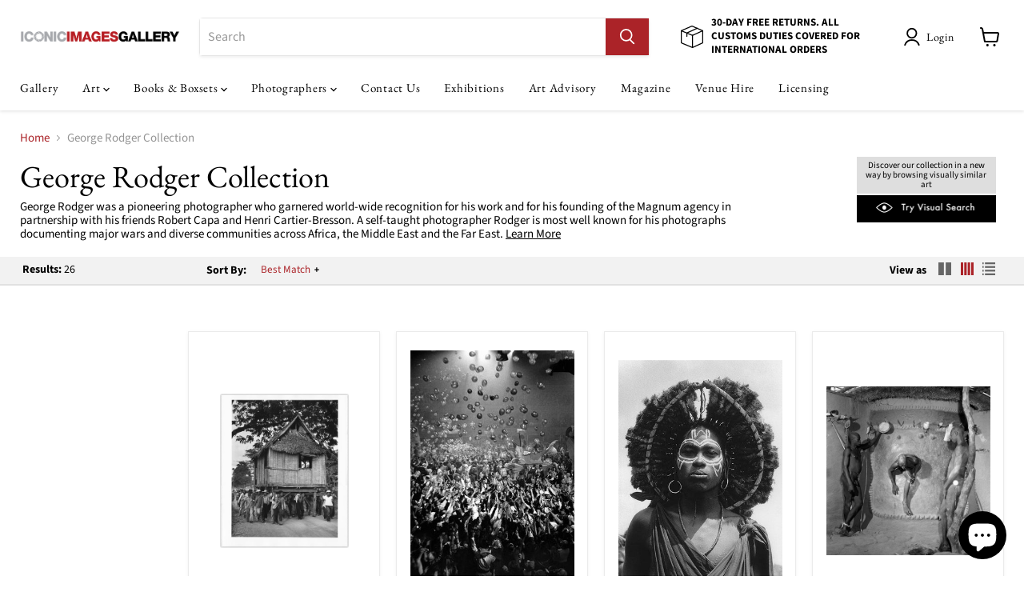

--- FILE ---
content_type: text/html; charset=utf-8
request_url: https://iconicimagesgallery.com/en-cr/collections/george-rodger-collection
body_size: 52192
content:
<!doctype html>
<html class="no-js no-touch" lang="en">

  <head>
	<script id="pandectes-rules">   /* PANDECTES-GDPR: DO NOT MODIFY AUTO GENERATED CODE OF THIS SCRIPT */      window.PandectesSettings = {"store":{"id":62354653438,"plan":"basic","theme":"1-27-25_45-Park-Lane_HP_Flip","primaryLocale":"en","adminMode":false,"headless":false,"storefrontRootDomain":"","checkoutRootDomain":"","storefrontAccessToken":""},"tsPublished":1738079190,"declaration":{"showPurpose":false,"showProvider":false,"showDateGenerated":true},"language":{"languageMode":"Single","fallbackLanguage":"en","languageDetection":"browser","languagesSupported":[]},"texts":{"managed":{"headerText":{"en":"We respect your privacy"},"consentText":{"en":"This website uses cookies to ensure you get the best experience."},"dismissButtonText":{"en":"Ok"},"linkText":{"en":"Learn more"},"imprintText":{"en":"Imprint"},"preferencesButtonText":{"en":"Preferences"},"allowButtonText":{"en":"Accept"},"denyButtonText":{"en":"Decline"},"leaveSiteButtonText":{"en":"Leave this site"},"cookiePolicyText":{"en":"Cookie policy"},"preferencesPopupTitleText":{"en":"Manage consent preferences"},"preferencesPopupIntroText":{"en":"We use cookies to optimize website functionality, analyze the performance, and provide personalized experience to you. Some cookies are essential to make the website operate and function correctly. Those cookies cannot be disabled. In this window you can manage your preference of cookies."},"preferencesPopupCloseButtonText":{"en":"Close"},"preferencesPopupAcceptAllButtonText":{"en":"Accept all"},"preferencesPopupRejectAllButtonText":{"en":"Reject all"},"preferencesPopupSaveButtonText":{"en":"Save preferences"},"accessSectionTitleText":{"en":"Data portability"},"accessSectionParagraphText":{"en":"You have the right to request access to your data at any time."},"rectificationSectionTitleText":{"en":"Data Rectification"},"rectificationSectionParagraphText":{"en":"You have the right to request your data to be updated whenever you think it is appropriate."},"erasureSectionTitleText":{"en":"Right to be forgotten"},"erasureSectionParagraphText":{"en":"You have the right to ask all your data to be erased. After that, you will no longer be able to access your account."},"declIntroText":{"en":"We use cookies to optimize website functionality, analyze the performance, and provide personalized experience to you. Some cookies are essential to make the website operate and function correctly. Those cookies cannot be disabled. In this window you can manage your preference of cookies."}},"categories":{"strictlyNecessaryCookiesTitleText":{"en":"Strictly necessary cookies"},"functionalityCookiesTitleText":{"en":"Functional cookies"},"performanceCookiesTitleText":{"en":"Performance cookies"},"targetingCookiesTitleText":{"en":"Targeting cookies"},"unclassifiedCookiesTitleText":{"en":"Unclassified cookies"},"strictlyNecessaryCookiesDescriptionText":{"en":"These cookies are essential in order to enable you to move around the website and use its features, such as accessing secure areas of the website. The website cannot function properly without these cookies."},"functionalityCookiesDescriptionText":{"en":"These cookies enable the site to provide enhanced functionality and personalisation. They may be set by us or by third party providers whose services we have added to our pages. If you do not allow these cookies then some or all of these services may not function properly."},"performanceCookiesDescriptionText":{"en":"These cookies enable us to monitor and improve the performance of our website. For example, they allow us to count visits, identify traffic sources and see which parts of the site are most popular."},"targetingCookiesDescriptionText":{"en":"These cookies may be set through our site by our advertising partners. They may be used by those companies to build a profile of your interests and show you relevant adverts on other sites.    They do not store directly personal information, but are based on uniquely identifying your browser and internet device. If you do not allow these cookies, you will experience less targeted advertising."},"unclassifiedCookiesDescriptionText":{"en":"Unclassified cookies are cookies that we are in the process of classifying, together with the providers of individual cookies."}},"auto":{"declName":{"en":"Name"},"declPath":{"en":"Path"},"declType":{"en":"Type"},"declDomain":{"en":"Domain"},"declPurpose":{"en":"Purpose"},"declProvider":{"en":"Provider"},"declRetention":{"en":"Retention"},"declFirstParty":{"en":"First-party"},"declThirdParty":{"en":"Third-party"},"declSeconds":{"en":"seconds"},"declMinutes":{"en":"minutes"},"declHours":{"en":"hours"},"declDays":{"en":"days"},"declMonths":{"en":"months"},"declYears":{"en":"years"},"declSession":{"en":"Session"},"cookiesDetailsText":{"en":"Cookies details"},"preferencesPopupAlwaysAllowedText":{"en":"Always allowed"},"submitButton":{"en":"Submit"},"submittingButton":{"en":"Submitting..."},"cancelButton":{"en":"Cancel"},"guestsSupportInfoText":{"en":"Please login with your customer account to further proceed."},"guestsSupportEmailPlaceholder":{"en":"E-mail address"},"guestsSupportEmailValidationError":{"en":"Email is not valid"},"guestsSupportEmailSuccessTitle":{"en":"Thank you for your request"},"guestsSupportEmailFailureTitle":{"en":"A problem occurred"},"guestsSupportEmailSuccessMessage":{"en":"If you are registered as a customer of this store, you will soon receive an email with instructions on how to proceed."},"guestsSupportEmailFailureMessage":{"en":"Your request was not submitted. Please try again and if problem persists, contact store owner for assistance."},"confirmationSuccessTitle":{"en":"Your request is verified"},"confirmationFailureTitle":{"en":"A problem occurred"},"confirmationSuccessMessage":{"en":"We will soon get back to you as to your request."},"confirmationFailureMessage":{"en":"Your request was not verified. Please try again and if problem persists, contact store owner for assistance"},"consentSectionTitleText":{"en":"Your cookie consent"},"consentSectionNoConsentText":{"en":"You have not consented to the cookies policy of this website."},"consentSectionConsentedText":{"en":"You consented to the cookies policy of this website on"},"consentStatus":{"en":"Consent preference"},"consentDate":{"en":"Consent date"},"consentId":{"en":"Consent ID"},"consentSectionChangeConsentActionText":{"en":"Change consent preference"},"accessSectionGDPRRequestsActionText":{"en":"Data subject requests"},"accessSectionAccountInfoActionText":{"en":"Personal data"},"accessSectionOrdersRecordsActionText":{"en":"Orders"},"accessSectionDownloadReportActionText":{"en":"Request export"},"rectificationCommentPlaceholder":{"en":"Describe what you want to be updated"},"rectificationCommentValidationError":{"en":"Comment is required"},"rectificationSectionEditAccountActionText":{"en":"Request an update"},"erasureSectionRequestDeletionActionText":{"en":"Request personal data deletion"}}},"library":{"previewMode":false,"fadeInTimeout":0,"defaultBlocked":7,"showLink":true,"showImprintLink":false,"showGoogleLink":false,"enabled":true,"cookie":{"name":"_pandectes_gdpr","expiryDays":365,"secure":true},"dismissOnScroll":false,"dismissOnWindowClick":false,"dismissOnTimeout":false,"palette":{"popup":{"background":"#000000","backgroundForCalculations":{"a":1,"b":0,"g":0,"r":0},"text":"#FFFFFF"},"button":{"background":"transparent","backgroundForCalculations":{"a":1,"b":255,"g":255,"r":255},"text":"#FFFFFF","textForCalculation":{"a":1,"b":255,"g":255,"r":255},"border":"#FFFFFF"}},"content":{"href":"https://iconicimagesgallery.com/pages/privacy-policy","imprintHref":"/","close":"&#10005;","target":"","logo":"<img class=\"cc-banner-logo\" height=\"10\" width=\"10\" src=\"https://cdn.shopify.com/s/files/1/0623/5465/3438/t/105/assets/pandectes-logo.png?v=1738006457\" alt=\"logo\" />"},"window":"<div role=\"dialog\" aria-live=\"polite\" aria-label=\"cookieconsent\" aria-describedby=\"cookieconsent:desc\" id=\"pandectes-banner\" class=\"cc-window-wrapper \"><div class=\"pd-cookie-banner-window cc-window {{classes}}\"><!--googleoff: all-->{{children}}<!--googleon: all--></div></div>","compliance":{"opt-both":"<div class=\"cc-compliance cc-highlight\">{{deny}}{{allow}}</div>"},"type":"opt-both","layouts":{"basic":"{{logo}}{{messagelink}}{{compliance}}{{close}}"},"position":"top","theme":"wired","revokable":true,"animateRevokable":true,"revokableReset":false,"revokableLogoUrl":"","revokablePlacement":"bottom-left","revokableMarginHorizontal":15,"revokableMarginVertical":15,"static":true,"autoAttach":true,"hasTransition":true,"blacklistPage":[""]},"geolocation":{"brOnly":false,"caOnly":false,"chOnly":false,"euOnly":false,"jpOnly":false,"thOnly":false,"canadaOnly":false,"globalVisibility":true},"dsr":{"guestsSupport":false,"accessSectionDownloadReportAuto":false},"banner":{"resetTs":1673621050,"extraCss":"        .cc-banner-logo {max-width: 24em!important;}    @media(min-width: 768px) {.cc-window.cc-floating{max-width: 24em!important;width: 24em!important;}}    .cc-message, .pd-cookie-banner-window .cc-header, .cc-logo {text-align: left}    .cc-window-wrapper{z-index: 2147483647;}    .cc-window{padding: 13px!important;z-index: 2147483647;font-size: 12px!important;font-family: inherit;}    .pd-cookie-banner-window .cc-header{font-size: 12px!important;font-family: inherit;}    .pd-cp-ui{font-family: inherit; background-color: #000000;color:#FFFFFF;}    button.pd-cp-btn, a.pd-cp-btn{}    input + .pd-cp-preferences-slider{background-color: rgba(255, 255, 255, 0.3)}    .pd-cp-scrolling-section::-webkit-scrollbar{background-color: rgba(255, 255, 255, 0.3)}    input:checked + .pd-cp-preferences-slider{background-color: rgba(255, 255, 255, 1)}    .pd-cp-scrolling-section::-webkit-scrollbar-thumb {background-color: rgba(255, 255, 255, 1)}    .pd-cp-ui-close{color:#FFFFFF;}    .pd-cp-preferences-slider:before{background-color: #000000}    .pd-cp-title:before {border-color: #FFFFFF!important}    .pd-cp-preferences-slider{background-color:#FFFFFF}    .pd-cp-toggle{color:#FFFFFF!important}    @media(max-width:699px) {.pd-cp-ui-close-top svg {fill: #FFFFFF}}    .pd-cp-toggle:hover,.pd-cp-toggle:visited,.pd-cp-toggle:active{color:#FFFFFF!important}    .pd-cookie-banner-window {}  ","customJavascript":null,"showPoweredBy":false,"hybridStrict":false,"cookiesBlockedByDefault":"7","isActive":true,"implicitSavePreferences":false,"cookieIcon":true,"blockBots":false,"showCookiesDetails":true,"hasTransition":true,"blockingPage":false,"showOnlyLandingPage":false,"leaveSiteUrl":"https://www.google.com","linkRespectStoreLang":false},"cookies":{"0":[{"name":"keep_alive","type":"http","domain":"iconicimagesgallery.com","path":"/","provider":"Shopify","firstParty":true,"retention":"30 minute(s)","expires":30,"unit":"declMinutes","purpose":{"en":"Used in connection with buyer localization."}},{"name":"secure_customer_sig","type":"http","domain":"iconicimagesgallery.com","path":"/","provider":"Shopify","firstParty":true,"retention":"1 year(s)","expires":1,"unit":"declYears","purpose":{"en":"Used in connection with customer login."}},{"name":"cart_currency","type":"http","domain":"iconicimagesgallery.com","path":"/","provider":"Shopify","firstParty":true,"retention":"14 day(s)","expires":14,"unit":"declDays","purpose":{"en":"Used in connection with shopping cart."}},{"name":"localization","type":"http","domain":"iconicimagesgallery.com","path":"/","provider":"Shopify","firstParty":true,"retention":"1 year(s)","expires":1,"unit":"declYears","purpose":{"en":"Shopify store localization"}},{"name":"_secure_session_id","type":"http","domain":"iconicimagesgallery.com","path":"/","provider":"Shopify","firstParty":true,"retention":"24 hour(s)","expires":24,"unit":"declHours","purpose":{"en":"Used in connection with navigation through a storefront."}}],"1":[{"name":"_landing_page","type":"http","domain":".iconicimagesgallery.com","path":"/","provider":"Shopify","firstParty":true,"retention":"14 day(s)","expires":14,"unit":"declDays","purpose":{"en":"Tracks landing pages."}},{"name":"_orig_referrer","type":"http","domain":".iconicimagesgallery.com","path":"/","provider":"Shopify","firstParty":true,"retention":"14 day(s)","expires":14,"unit":"declDays","purpose":{"en":"Tracks landing pages."}},{"name":"_shopify_y","type":"http","domain":".iconicimagesgallery.com","path":"/","provider":"Shopify","firstParty":true,"retention":"1 year(s)","expires":1,"unit":"declYears","purpose":{"en":"Shopify analytics."}},{"name":"_s","type":"http","domain":".iconicimagesgallery.com","path":"/","provider":"Shopify","firstParty":true,"retention":"30 minute(s)","expires":30,"unit":"declMinutes","purpose":{"en":"Shopify analytics."}},{"name":"_shopify_sa_t","type":"http","domain":".iconicimagesgallery.com","path":"/","provider":"Shopify","firstParty":true,"retention":"30 minute(s)","expires":30,"unit":"declMinutes","purpose":{"en":"Shopify analytics relating to marketing & referrals."}},{"name":"_y","type":"http","domain":".iconicimagesgallery.com","path":"/","provider":"Shopify","firstParty":true,"retention":"1 year(s)","expires":1,"unit":"declYears","purpose":{"en":"Shopify analytics."}},{"name":"_shopify_s","type":"http","domain":".iconicimagesgallery.com","path":"/","provider":"Shopify","firstParty":true,"retention":"30 minute(s)","expires":30,"unit":"declMinutes","purpose":{"en":"Shopify analytics."}},{"name":"_shopify_sa_p","type":"http","domain":".iconicimagesgallery.com","path":"/","provider":"Shopify","firstParty":true,"retention":"30 minute(s)","expires":30,"unit":"declMinutes","purpose":{"en":"Shopify analytics relating to marketing & referrals."}}],"2":[{"name":"_ga_8J3D74GRZ2","type":"http","domain":".iconicimagesgallery.com","path":"/","provider":"Google","firstParty":true,"retention":"1 year(s)","expires":1,"unit":"declYears","purpose":{"en":"Cookie is set by Google Analytics with unknown functionality"}},{"name":"_ga","type":"http","domain":".iconicimagesgallery.com","path":"/","provider":"Google","firstParty":true,"retention":"1 year(s)","expires":1,"unit":"declYears","purpose":{"en":"Cookie is set by Google Analytics with unknown functionality"}},{"name":"_gat_gtag_UA_57809145_3","type":"http","domain":".iconicimagesgallery.com","path":"/","provider":"Google","firstParty":true,"retention":"48 second(s)","expires":48,"unit":"declSeconds","purpose":{"en":"Cookie is placed by Google Analytics to filter requests from bots."}},{"name":"_gat","type":"http","domain":".iconicimagesgallery.com","path":"/","provider":"Google","firstParty":true,"retention":"48 second(s)","expires":48,"unit":"declSeconds","purpose":{"en":"Cookie is placed by Google Analytics to filter requests from bots."}},{"name":"_gid","type":"http","domain":".iconicimagesgallery.com","path":"/","provider":"Google","firstParty":true,"retention":"24 hour(s)","expires":24,"unit":"declHours","purpose":{"en":"Cookie is placed by Google Analytics to count and track pageviews."}}],"4":[{"name":"_gcl_au","type":"http","domain":".iconicimagesgallery.com","path":"/","provider":"Google","firstParty":true,"retention":"90 day(s)","expires":90,"unit":"declDays","purpose":{"en":"Cookie is placed by Google Tag Manager to track conversions."}},{"name":"test_cookie","type":"http","domain":".doubleclick.net","path":"/","provider":"Google","firstParty":true,"retention":"15 minute(s)","expires":15,"unit":"declMinutes","purpose":{"en":"To measure the visitors’ actions after they click through from an advert. Expires after each visit."}},{"name":"IDE","type":"http","domain":".doubleclick.net","path":"/","provider":"Google","firstParty":true,"retention":"1 year(s)","expires":1,"unit":"declYears","purpose":{"en":"To measure the visitors’ actions after they click through from an advert. Expires after 1 year."}},{"name":"_fbp","type":"http","domain":".iconicimagesgallery.com","path":"/","provider":"Facebook","firstParty":true,"retention":"90 day(s)","expires":90,"unit":"declDays","purpose":{"en":"Cookie is placed by Facebook to track visits across websites."}}],"8":[{"name":"GLBE_SESS_ID","type":"http","domain":".iconicimagesgallery.com","path":"/","provider":"Unknown","firstParty":true,"retention":"1 year(s)","expires":1,"unit":"declYears","purpose":{"en":""}},{"name":"glbe-country-promt","type":"http","domain":"iconicimagesgallery.com","path":"/","provider":"Unknown","firstParty":true,"retention":"Session","expires":-1673621209,"unit":"declSeconds","purpose":{"en":""}},{"name":"_abck","type":"http","domain":".list-manage.com","path":"/","provider":"Unknown","firstParty":true,"retention":"1 year(s)","expires":1,"unit":"declYears","purpose":{"en":""}},{"name":"bm_sz","type":"http","domain":".list-manage.com","path":"/","provider":"Unknown","firstParty":true,"retention":"4 hour(s)","expires":4,"unit":"declHours","purpose":{"en":""}}]},"blocker":{"isActive":false,"googleConsentMode":{"id":"","analyticsId":"","adwordsId":"","isActive":false,"adStorageCategory":4,"analyticsStorageCategory":2,"personalizationStorageCategory":1,"functionalityStorageCategory":1,"customEvent":true,"securityStorageCategory":0,"redactData":true,"urlPassthrough":false},"facebookPixel":{"id":"","isActive":false,"ldu":false},"microsoft":{},"rakuten":{"isActive":false,"cmp":false,"ccpa":false},"defaultBlocked":7,"patterns":{"whiteList":[],"blackList":{"1":[],"2":[],"4":[],"8":[]},"iframesWhiteList":[],"iframesBlackList":{"1":[],"2":[],"4":[],"8":[]},"beaconsWhiteList":[],"beaconsBlackList":{"1":[],"2":[],"4":[],"8":[]}}}}      !function(){"use strict";window.PandectesRules=window.PandectesRules||{},window.PandectesRules.manualBlacklist={1:[],2:[],4:[]},window.PandectesRules.blacklistedIFrames={1:[],2:[],4:[]},window.PandectesRules.blacklistedCss={1:[],2:[],4:[]},window.PandectesRules.blacklistedBeacons={1:[],2:[],4:[]};var e="javascript/blocked";function t(e){return new RegExp(e.replace(/[/\\.+?$()]/g,"\\$&").replace("*","(.*)"))}var n=function(e){var t=arguments.length>1&&void 0!==arguments[1]?arguments[1]:"log";new URLSearchParams(window.location.search).get("log")&&console[t]("PandectesRules: ".concat(e))};function a(e){var t=document.createElement("script");t.async=!0,t.src=e,document.head.appendChild(t)}function r(e,t){var n=Object.keys(e);if(Object.getOwnPropertySymbols){var a=Object.getOwnPropertySymbols(e);t&&(a=a.filter((function(t){return Object.getOwnPropertyDescriptor(e,t).enumerable}))),n.push.apply(n,a)}return n}function o(e){for(var t=1;t<arguments.length;t++){var n=null!=arguments[t]?arguments[t]:{};t%2?r(Object(n),!0).forEach((function(t){s(e,t,n[t])})):Object.getOwnPropertyDescriptors?Object.defineProperties(e,Object.getOwnPropertyDescriptors(n)):r(Object(n)).forEach((function(t){Object.defineProperty(e,t,Object.getOwnPropertyDescriptor(n,t))}))}return e}function i(e){var t=function(e,t){if("object"!=typeof e||!e)return e;var n=e[Symbol.toPrimitive];if(void 0!==n){var a=n.call(e,t||"default");if("object"!=typeof a)return a;throw new TypeError("@@toPrimitive must return a primitive value.")}return("string"===t?String:Number)(e)}(e,"string");return"symbol"==typeof t?t:t+""}function s(e,t,n){return(t=i(t))in e?Object.defineProperty(e,t,{value:n,enumerable:!0,configurable:!0,writable:!0}):e[t]=n,e}function c(e,t){return function(e){if(Array.isArray(e))return e}(e)||function(e,t){var n=null==e?null:"undefined"!=typeof Symbol&&e[Symbol.iterator]||e["@@iterator"];if(null!=n){var a,r,o,i,s=[],c=!0,l=!1;try{if(o=(n=n.call(e)).next,0===t){if(Object(n)!==n)return;c=!1}else for(;!(c=(a=o.call(n)).done)&&(s.push(a.value),s.length!==t);c=!0);}catch(e){l=!0,r=e}finally{try{if(!c&&null!=n.return&&(i=n.return(),Object(i)!==i))return}finally{if(l)throw r}}return s}}(e,t)||d(e,t)||function(){throw new TypeError("Invalid attempt to destructure non-iterable instance.\nIn order to be iterable, non-array objects must have a [Symbol.iterator]() method.")}()}function l(e){return function(e){if(Array.isArray(e))return u(e)}(e)||function(e){if("undefined"!=typeof Symbol&&null!=e[Symbol.iterator]||null!=e["@@iterator"])return Array.from(e)}(e)||d(e)||function(){throw new TypeError("Invalid attempt to spread non-iterable instance.\nIn order to be iterable, non-array objects must have a [Symbol.iterator]() method.")}()}function d(e,t){if(e){if("string"==typeof e)return u(e,t);var n=Object.prototype.toString.call(e).slice(8,-1);return"Object"===n&&e.constructor&&(n=e.constructor.name),"Map"===n||"Set"===n?Array.from(e):"Arguments"===n||/^(?:Ui|I)nt(?:8|16|32)(?:Clamped)?Array$/.test(n)?u(e,t):void 0}}function u(e,t){(null==t||t>e.length)&&(t=e.length);for(var n=0,a=new Array(t);n<t;n++)a[n]=e[n];return a}var f=window.PandectesRulesSettings||window.PandectesSettings,g=!(void 0===window.dataLayer||!Array.isArray(window.dataLayer)||!window.dataLayer.some((function(e){return"pandectes_full_scan"===e.event}))),p=function(){var e,t=arguments.length>0&&void 0!==arguments[0]?arguments[0]:"_pandectes_gdpr",n=("; "+document.cookie).split("; "+t+"=");if(n.length<2)e={};else{var a=n.pop().split(";");e=window.atob(a.shift())}var r=function(e){try{return JSON.parse(e)}catch(e){return!1}}(e);return!1!==r?r:e}(),h=f.banner.isActive,y=f.blocker,v=y.defaultBlocked,w=y.patterns,m=p&&null!==p.preferences&&void 0!==p.preferences?p.preferences:null,b=g?0:h?null===m?v:m:0,k={1:!(1&b),2:!(2&b),4:!(4&b)},_=w.blackList,S=w.whiteList,L=w.iframesBlackList,C=w.iframesWhiteList,P=w.beaconsBlackList,A=w.beaconsWhiteList,O={blackList:[],whiteList:[],iframesBlackList:{1:[],2:[],4:[],8:[]},iframesWhiteList:[],beaconsBlackList:{1:[],2:[],4:[],8:[]},beaconsWhiteList:[]};[1,2,4].map((function(e){var n;k[e]||((n=O.blackList).push.apply(n,l(_[e].length?_[e].map(t):[])),O.iframesBlackList[e]=L[e].length?L[e].map(t):[],O.beaconsBlackList[e]=P[e].length?P[e].map(t):[])})),O.whiteList=S.length?S.map(t):[],O.iframesWhiteList=C.length?C.map(t):[],O.beaconsWhiteList=A.length?A.map(t):[];var E={scripts:[],iframes:{1:[],2:[],4:[]},beacons:{1:[],2:[],4:[]},css:{1:[],2:[],4:[]}},I=function(t,n){return t&&(!n||n!==e)&&(!O.blackList||O.blackList.some((function(e){return e.test(t)})))&&(!O.whiteList||O.whiteList.every((function(e){return!e.test(t)})))},B=function(e,t){var n=O.iframesBlackList[t],a=O.iframesWhiteList;return e&&(!n||n.some((function(t){return t.test(e)})))&&(!a||a.every((function(t){return!t.test(e)})))},j=function(e,t){var n=O.beaconsBlackList[t],a=O.beaconsWhiteList;return e&&(!n||n.some((function(t){return t.test(e)})))&&(!a||a.every((function(t){return!t.test(e)})))},T=new MutationObserver((function(e){for(var t=0;t<e.length;t++)for(var n=e[t].addedNodes,a=0;a<n.length;a++){var r=n[a],o=r.dataset&&r.dataset.cookiecategory;if(1===r.nodeType&&"LINK"===r.tagName){var i=r.dataset&&r.dataset.href;if(i&&o)switch(o){case"functionality":case"C0001":E.css[1].push(i);break;case"performance":case"C0002":E.css[2].push(i);break;case"targeting":case"C0003":E.css[4].push(i)}}}})),R=new MutationObserver((function(t){for(var a=0;a<t.length;a++)for(var r=t[a].addedNodes,o=function(){var t=r[i],a=t.src||t.dataset&&t.dataset.src,o=t.dataset&&t.dataset.cookiecategory;if(1===t.nodeType&&"IFRAME"===t.tagName){if(a){var s=!1;B(a,1)||"functionality"===o||"C0001"===o?(s=!0,E.iframes[1].push(a)):B(a,2)||"performance"===o||"C0002"===o?(s=!0,E.iframes[2].push(a)):(B(a,4)||"targeting"===o||"C0003"===o)&&(s=!0,E.iframes[4].push(a)),s&&(t.removeAttribute("src"),t.setAttribute("data-src",a))}}else if(1===t.nodeType&&"IMG"===t.tagName){if(a){var c=!1;j(a,1)?(c=!0,E.beacons[1].push(a)):j(a,2)?(c=!0,E.beacons[2].push(a)):j(a,4)&&(c=!0,E.beacons[4].push(a)),c&&(t.removeAttribute("src"),t.setAttribute("data-src",a))}}else if(1===t.nodeType&&"SCRIPT"===t.tagName){var l=t.type,d=!1;if(I(a,l)?(n("rule blocked: ".concat(a)),d=!0):a&&o?n("manually blocked @ ".concat(o,": ").concat(a)):o&&n("manually blocked @ ".concat(o,": inline code")),d){E.scripts.push([t,l]),t.type=e;t.addEventListener("beforescriptexecute",(function n(a){t.getAttribute("type")===e&&a.preventDefault(),t.removeEventListener("beforescriptexecute",n)})),t.parentElement&&t.parentElement.removeChild(t)}}},i=0;i<r.length;i++)o()})),D=document.createElement,x={src:Object.getOwnPropertyDescriptor(HTMLScriptElement.prototype,"src"),type:Object.getOwnPropertyDescriptor(HTMLScriptElement.prototype,"type")};window.PandectesRules.unblockCss=function(e){var t=E.css[e]||[];t.length&&n("Unblocking CSS for ".concat(e)),t.forEach((function(e){var t=document.querySelector('link[data-href^="'.concat(e,'"]'));t.removeAttribute("data-href"),t.href=e})),E.css[e]=[]},window.PandectesRules.unblockIFrames=function(e){var t=E.iframes[e]||[];t.length&&n("Unblocking IFrames for ".concat(e)),O.iframesBlackList[e]=[],t.forEach((function(e){var t=document.querySelector('iframe[data-src^="'.concat(e,'"]'));t.removeAttribute("data-src"),t.src=e})),E.iframes[e]=[]},window.PandectesRules.unblockBeacons=function(e){var t=E.beacons[e]||[];t.length&&n("Unblocking Beacons for ".concat(e)),O.beaconsBlackList[e]=[],t.forEach((function(e){var t=document.querySelector('img[data-src^="'.concat(e,'"]'));t.removeAttribute("data-src"),t.src=e})),E.beacons[e]=[]},window.PandectesRules.unblockInlineScripts=function(e){var t=1===e?"functionality":2===e?"performance":"targeting",a=document.querySelectorAll('script[type="javascript/blocked"][data-cookiecategory="'.concat(t,'"]'));n("unblockInlineScripts: ".concat(a.length," in ").concat(t)),a.forEach((function(e){var t=document.createElement("script");t.type="text/javascript",e.hasAttribute("src")?t.src=e.getAttribute("src"):t.textContent=e.textContent,document.head.appendChild(t),e.parentNode.removeChild(e)}))},window.PandectesRules.unblockInlineCss=function(e){var t=1===e?"functionality":2===e?"performance":"targeting",a=document.querySelectorAll('link[data-cookiecategory="'.concat(t,'"]'));n("unblockInlineCss: ".concat(a.length," in ").concat(t)),a.forEach((function(e){e.href=e.getAttribute("data-href")}))},window.PandectesRules.unblock=function(e){e.length<1?(O.blackList=[],O.whiteList=[],O.iframesBlackList=[],O.iframesWhiteList=[]):(O.blackList&&(O.blackList=O.blackList.filter((function(t){return e.every((function(e){return"string"==typeof e?!t.test(e):e instanceof RegExp?t.toString()!==e.toString():void 0}))}))),O.whiteList&&(O.whiteList=[].concat(l(O.whiteList),l(e.map((function(e){if("string"==typeof e){var n=".*"+t(e)+".*";if(O.whiteList.every((function(e){return e.toString()!==n.toString()})))return new RegExp(n)}else if(e instanceof RegExp&&O.whiteList.every((function(t){return t.toString()!==e.toString()})))return e;return null})).filter(Boolean)))));var a=0;l(E.scripts).forEach((function(e,t){var n=c(e,2),r=n[0],o=n[1];if(function(e){var t=e.getAttribute("src");return O.blackList&&O.blackList.every((function(e){return!e.test(t)}))||O.whiteList&&O.whiteList.some((function(e){return e.test(t)}))}(r)){for(var i=document.createElement("script"),s=0;s<r.attributes.length;s++){var l=r.attributes[s];"src"!==l.name&&"type"!==l.name&&i.setAttribute(l.name,r.attributes[s].value)}i.setAttribute("src",r.src),i.setAttribute("type",o||"application/javascript"),document.head.appendChild(i),E.scripts.splice(t-a,1),a++}})),0==O.blackList.length&&0===O.iframesBlackList[1].length&&0===O.iframesBlackList[2].length&&0===O.iframesBlackList[4].length&&0===O.beaconsBlackList[1].length&&0===O.beaconsBlackList[2].length&&0===O.beaconsBlackList[4].length&&(n("Disconnecting observers"),R.disconnect(),T.disconnect())};var N=f.store,U=N.adminMode,z=N.headless,M=N.storefrontRootDomain,q=N.checkoutRootDomain,F=N.storefrontAccessToken,W=f.banner.isActive,H=f.blocker.defaultBlocked;W&&function(e){if(window.Shopify&&window.Shopify.customerPrivacy)e();else{var t=null;window.Shopify&&window.Shopify.loadFeatures&&window.Shopify.trackingConsent?e():t=setInterval((function(){window.Shopify&&window.Shopify.loadFeatures&&(clearInterval(t),window.Shopify.loadFeatures([{name:"consent-tracking-api",version:"0.1"}],(function(t){t?n("Shopify.customerPrivacy API - failed to load"):(n("shouldShowBanner() -> ".concat(window.Shopify.trackingConsent.shouldShowBanner()," | saleOfDataRegion() -> ").concat(window.Shopify.trackingConsent.saleOfDataRegion())),e())})))}),10)}}((function(){!function(){var e=window.Shopify.trackingConsent;if(!1!==e.shouldShowBanner()||null!==m||7!==H)try{var t=U&&!(window.Shopify&&window.Shopify.AdminBarInjector),a={preferences:!(1&b)||g||t,analytics:!(2&b)||g||t,marketing:!(4&b)||g||t};z&&(a.headlessStorefront=!0,a.storefrontRootDomain=null!=M&&M.length?M:window.location.hostname,a.checkoutRootDomain=null!=q&&q.length?q:"checkout.".concat(window.location.hostname),a.storefrontAccessToken=null!=F&&F.length?F:""),e.firstPartyMarketingAllowed()===a.marketing&&e.analyticsProcessingAllowed()===a.analytics&&e.preferencesProcessingAllowed()===a.preferences||e.setTrackingConsent(a,(function(e){e&&e.error?n("Shopify.customerPrivacy API - failed to setTrackingConsent"):n("setTrackingConsent(".concat(JSON.stringify(a),")"))}))}catch(e){n("Shopify.customerPrivacy API - exception")}}(),function(){if(z){var e=window.Shopify.trackingConsent,t=e.currentVisitorConsent();if(navigator.globalPrivacyControl&&""===t.sale_of_data){var a={sale_of_data:!1,headlessStorefront:!0};a.storefrontRootDomain=null!=M&&M.length?M:window.location.hostname,a.checkoutRootDomain=null!=q&&q.length?q:"checkout.".concat(window.location.hostname),a.storefrontAccessToken=null!=F&&F.length?F:"",e.setTrackingConsent(a,(function(e){e&&e.error?n("Shopify.customerPrivacy API - failed to setTrackingConsent({".concat(JSON.stringify(a),")")):n("setTrackingConsent(".concat(JSON.stringify(a),")"))}))}}}()}));var G=["AT","BE","BG","HR","CY","CZ","DK","EE","FI","FR","DE","GR","HU","IE","IT","LV","LT","LU","MT","NL","PL","PT","RO","SK","SI","ES","SE","GB","LI","NO","IS"],J=f.banner,V=J.isActive,K=J.hybridStrict,$=f.geolocation,Y=$.caOnly,Z=void 0!==Y&&Y,Q=$.euOnly,X=void 0!==Q&&Q,ee=$.brOnly,te=void 0!==ee&&ee,ne=$.jpOnly,ae=void 0!==ne&&ne,re=$.thOnly,oe=void 0!==re&&re,ie=$.chOnly,se=void 0!==ie&&ie,ce=$.zaOnly,le=void 0!==ce&&ce,de=$.canadaOnly,ue=void 0!==de&&de,fe=$.globalVisibility,ge=void 0===fe||fe,pe=f.blocker,he=pe.defaultBlocked,ye=void 0===he?7:he,ve=pe.googleConsentMode,we=ve.isActive,me=ve.customEvent,be=ve.id,ke=void 0===be?"":be,_e=ve.analyticsId,Se=void 0===_e?"":_e,Le=ve.adwordsId,Ce=void 0===Le?"":Le,Pe=ve.redactData,Ae=ve.urlPassthrough,Oe=ve.adStorageCategory,Ee=ve.analyticsStorageCategory,Ie=ve.functionalityStorageCategory,Be=ve.personalizationStorageCategory,je=ve.securityStorageCategory,Te=ve.dataLayerProperty,Re=void 0===Te?"dataLayer":Te,De=ve.waitForUpdate,xe=void 0===De?0:De,Ne=ve.useNativeChannel,Ue=void 0!==Ne&&Ne;function ze(){window[Re].push(arguments)}window[Re]=window[Re]||[];var Me,qe,Fe={hasInitialized:!1,useNativeChannel:!1,ads_data_redaction:!1,url_passthrough:!1,data_layer_property:"dataLayer",storage:{ad_storage:"granted",ad_user_data:"granted",ad_personalization:"granted",analytics_storage:"granted",functionality_storage:"granted",personalization_storage:"granted",security_storage:"granted"}};if(V&&we){var We=ye&Oe?"denied":"granted",He=ye&Ee?"denied":"granted",Ge=ye&Ie?"denied":"granted",Je=ye&Be?"denied":"granted",Ve=ye&je?"denied":"granted";Fe.hasInitialized=!0,Fe.useNativeChannel=Ue,Fe.url_passthrough=Ae,Fe.ads_data_redaction="denied"===We&&Pe,Fe.storage.ad_storage=We,Fe.storage.ad_user_data=We,Fe.storage.ad_personalization=We,Fe.storage.analytics_storage=He,Fe.storage.functionality_storage=Ge,Fe.storage.personalization_storage=Je,Fe.storage.security_storage=Ve,Fe.data_layer_property=Re||"dataLayer",Fe.ads_data_redaction&&ze("set","ads_data_redaction",Fe.ads_data_redaction),Fe.url_passthrough&&ze("set","url_passthrough",Fe.url_passthrough),function(){!1===Ue?console.log("Pandectes: Google Consent Mode (av2)"):console.log("Pandectes: Google Consent Mode (av2nc)");var e=b!==ye?{wait_for_update:xe||500}:xe?{wait_for_update:xe}:{};ge&&!K?ze("consent","default",o(o({},Fe.storage),e)):(ze("consent","default",o(o(o({},Fe.storage),e),{},{region:[].concat(l(X||K?G:[]),l(Z&&!K?["US-CA","US-VA","US-CT","US-UT","US-CO"]:[]),l(te&&!K?["BR"]:[]),l(ae&&!K?["JP"]:[]),l(ue&&!K?["CA"]:[]),l(oe&&!K?["TH"]:[]),l(se&&!K?["CH"]:[]),l(le&&!K?["ZA"]:[]))})),ze("consent","default",{ad_storage:"granted",ad_user_data:"granted",ad_personalization:"granted",analytics_storage:"granted",functionality_storage:"granted",personalization_storage:"granted",security_storage:"granted"}));if(null!==m){var t=b&Oe?"denied":"granted",n=b&Ee?"denied":"granted",r=b&Ie?"denied":"granted",i=b&Be?"denied":"granted",s=b&je?"denied":"granted";Fe.storage.ad_storage=t,Fe.storage.ad_user_data=t,Fe.storage.ad_personalization=t,Fe.storage.analytics_storage=n,Fe.storage.functionality_storage=r,Fe.storage.personalization_storage=i,Fe.storage.security_storage=s,ze("consent","update",Fe.storage)}(ke.length||Se.length||Ce.length)&&(window[Fe.data_layer_property].push({"pandectes.start":(new Date).getTime(),event:"pandectes-rules.min.js"}),(Se.length||Ce.length)&&ze("js",new Date));var c="https://www.googletagmanager.com";if(ke.length){var d=ke.split(",");window[Fe.data_layer_property].push({"gtm.start":(new Date).getTime(),event:"gtm.js"});for(var u=0;u<d.length;u++){var f="dataLayer"!==Fe.data_layer_property?"&l=".concat(Fe.data_layer_property):"";a("".concat(c,"/gtm.js?id=").concat(d[u].trim()).concat(f))}}if(Se.length)for(var g=Se.split(","),p=0;p<g.length;p++){var h=g[p].trim();h.length&&(a("".concat(c,"/gtag/js?id=").concat(h)),ze("config",h,{send_page_view:!1}))}if(Ce.length)for(var y=Ce.split(","),v=0;v<y.length;v++){var w=y[v].trim();w.length&&(a("".concat(c,"/gtag/js?id=").concat(w)),ze("config",w,{allow_enhanced_conversions:!0}))}}()}V&&me&&(qe={event:"Pandectes_Consent_Update",pandectes_status:7===(Me=b)?"deny":0===Me?"allow":"mixed",pandectes_categories:{C0000:"allow",C0001:k[1]?"allow":"deny",C0002:k[2]?"allow":"deny",C0003:k[4]?"allow":"deny"}},window[Re].push(qe),null!==m&&function(e){if(window.Shopify&&window.Shopify.analytics)e();else{var t=null;window.Shopify&&window.Shopify.analytics?e():t=setInterval((function(){window.Shopify&&window.Shopify.analytics&&(clearInterval(t),e())}),10)}}((function(){console.log("publishing Web Pixels API custom event"),window.Shopify.analytics.publish("Pandectes_Consent_Update",qe)})));var Ke=f.blocker,$e=Ke.klaviyoIsActive,Ye=Ke.googleConsentMode.adStorageCategory;$e&&window.addEventListener("PandectesEvent_OnConsent",(function(e){var t=e.detail.preferences;if(null!=t){var n=t&Ye?"denied":"granted";void 0!==window.klaviyo&&window.klaviyo.isIdentified()&&window.klaviyo.push(["identify",{ad_personalization:n,ad_user_data:n}])}})),f.banner.revokableTrigger&&window.addEventListener("PandectesEvent_OnInitialize",(function(){document.querySelectorAll('[href*="#reopenBanner"]').forEach((function(e){e.onclick=function(e){e.preventDefault(),window.Pandectes.fn.revokeConsent()}}))}));var Ze=f.banner.isActive,Qe=f.blocker,Xe=Qe.defaultBlocked,et=void 0===Xe?7:Xe,tt=Qe.microsoft,nt=tt.isActive,at=tt.uetTags,rt=tt.dataLayerProperty,ot=void 0===rt?"uetq":rt,it={hasInitialized:!1,data_layer_property:"uetq",storage:{ad_storage:"granted"}};if(window[ot]=window[ot]||[],nt&&ft("_uetmsdns","1",365),Ze&&nt){var st=4&et?"denied":"granted";if(it.hasInitialized=!0,it.storage.ad_storage=st,window[ot].push("consent","default",it.storage),"granted"==st&&(ft("_uetmsdns","0",365),console.log("setting cookie")),null!==m){var ct=4&b?"denied":"granted";it.storage.ad_storage=ct,window[ot].push("consent","update",it.storage),"granted"===ct&&ft("_uetmsdns","0",365)}if(at.length)for(var lt=at.split(","),dt=0;dt<lt.length;dt++)lt[dt].trim().length&&ut(lt[dt])}function ut(e){var t=document.createElement("script");t.type="text/javascript",t.src="//bat.bing.com/bat.js",t.onload=function(){var t={ti:e};t.q=window.uetq,window.uetq=new UET(t),window.uetq.push("consent","default",{ad_storage:"denied"}),window[ot].push("pageLoad")},document.head.appendChild(t)}function ft(e,t,n){var a=new Date;a.setTime(a.getTime()+24*n*60*60*1e3);var r="expires="+a.toUTCString();document.cookie="".concat(e,"=").concat(t,"; ").concat(r,"; path=/; secure; samesite=strict")}window.PandectesRules.gcm=Fe;var gt=f.banner.isActive,pt=f.blocker.isActive;n("Prefs: ".concat(b," | Banner: ").concat(gt?"on":"off"," | Blocker: ").concat(pt?"on":"off"));var ht=null===m&&/\/checkouts\//.test(window.location.pathname);0!==b&&!1===g&&pt&&!ht&&(n("Blocker will execute"),document.createElement=function(){for(var t=arguments.length,n=new Array(t),a=0;a<t;a++)n[a]=arguments[a];if("script"!==n[0].toLowerCase())return D.bind?D.bind(document).apply(void 0,n):D;var r=D.bind(document).apply(void 0,n);try{Object.defineProperties(r,{src:o(o({},x.src),{},{set:function(t){I(t,r.type)&&x.type.set.call(this,e),x.src.set.call(this,t)}}),type:o(o({},x.type),{},{get:function(){var t=x.type.get.call(this);return t===e||I(this.src,t)?null:t},set:function(t){var n=I(r.src,r.type)?e:t;x.type.set.call(this,n)}})}),r.setAttribute=function(t,n){if("type"===t){var a=I(r.src,r.type)?e:n;x.type.set.call(r,a)}else"src"===t?(I(n,r.type)&&x.type.set.call(r,e),x.src.set.call(r,n)):HTMLScriptElement.prototype.setAttribute.call(r,t,n)}}catch(e){console.warn("Yett: unable to prevent script execution for script src ",r.src,".\n",'A likely cause would be because you are using a third-party browser extension that monkey patches the "document.createElement" function.')}return r},R.observe(document.documentElement,{childList:!0,subtree:!0}),T.observe(document.documentElement,{childList:!0,subtree:!0}))}();
</script>
	
	
	
	
	
	
	
	
	
	
	
	
	
	
	
	
	
	
	
	
	
	
	
	
	
	
	
	
	
	
	
	
	
	
	
	
	

    <meta charset="utf-8">
    <meta http-equiv="x-ua-compatible" content="IE=edge">

    <link rel="preconnect" href="https://cdn.shopify.com">
    <link rel="preconnect" href="https://fonts.shopifycdn.com">
    <link rel="preconnect" href="https://v.shopify.com">
    <link rel="preconnect" href="https://cdn.shopifycloud.com">

    <title>
      
George Rodger Collection | Iconic Images</title>

    
      <meta name="description" content="George Rodger was a pioneering photographer who garnered world-wide recognition for his work and for his founding of the Magnum agency in partnership with his friends Robert Capa and Henri Cartier-Bresson. A self-taught photographer Rodger is most well known for his photographs documenting major wars and diverse commun">
    



    
  <link rel="shortcut icon" href="//iconicimagesgallery.com/cdn/shop/files/iconic-favicon-32x32_32x32.png?v=1644526831" type="image/png">


    
      <link rel="canonical" href="https://iconicimagesgallery.com/en-cr/collections/george-rodger-collection" />
    

    <meta name="viewport" content="width=device-width">

    
    















<meta property="og:site_name" content="Iconic Images">
<meta property="og:url" content="https://iconicimagesgallery.com/en-cr/collections/george-rodger-collection">
<meta property="og:title" content="George Rodger Collection">
<meta property="og:type" content="website">
<meta property="og:description" content="George Rodger was a pioneering photographer who garnered world-wide recognition for his work and for his founding of the Magnum agency in partnership with his friends Robert Capa and Henri Cartier-Bresson. A self-taught photographer Rodger is most well known for his photographs documenting major wars and diverse commun">




    
    
    

    
    
    <meta
      property="og:image"
      content="https://iconicimagesgallery.com/cdn/shop/files/iconic-images-favicon_2f49388f-4aec-4906-b018-67ae88f716cc_1200x1200.png?v=1668035809"
    />
    <meta
      property="og:image:secure_url"
      content="https://iconicimagesgallery.com/cdn/shop/files/iconic-images-favicon_2f49388f-4aec-4906-b018-67ae88f716cc_1200x1200.png?v=1668035809"
    />
    <meta property="og:image:width" content="1200" />
    <meta property="og:image:height" content="1200" />
    
    
    <meta property="og:image:alt" content="Social media image" />
  









  <meta name="twitter:site" content="@https://x.com/iconicimagesnet?lang=en">








<meta name="twitter:title" content="George Rodger Collection">
<meta name="twitter:description" content="George Rodger was a pioneering photographer who garnered world-wide recognition for his work and for his founding of the Magnum agency in partnership with his friends Robert Capa and Henri Cartier-Bresson. A self-taught photographer Rodger is most well known for his photographs documenting major wars and diverse commun">


    
    
    
      
      
      <meta name="twitter:card" content="summary">
    
    
    <meta
      property="twitter:image"
      content="https://iconicimagesgallery.com/cdn/shop/files/iconic-images-favicon_2f49388f-4aec-4906-b018-67ae88f716cc_1200x1200_crop_center.png?v=1668035809"
    />
    <meta property="twitter:image:width" content="1200" />
    <meta property="twitter:image:height" content="1200" />
    
    
    <meta property="twitter:image:alt" content="Social media image" />
  



    <link rel="preload" href="//iconicimagesgallery.com/cdn/fonts/ebgaramond/ebgaramond_n4.f03b4ad40330b0ec2af5bb96f169ce0df8a12bc0.woff2" as="font" crossorigin="anonymous">
    <link rel="preload" as="style" href="//iconicimagesgallery.com/cdn/shop/t/113/assets/theme.css?v=138777657380426690491767886197">
    <link rel="preload" as="style" href="//iconicimagesgallery.com/cdn/shop/t/113/assets/overrides-main.css?v=125663676897142714961755186615">

    <script>window.performance && window.performance.mark && window.performance.mark('shopify.content_for_header.start');</script><meta name="facebook-domain-verification" content="7y2l77rtvdvm9bhifqi0qb4vt87knd">
<meta id="shopify-digital-wallet" name="shopify-digital-wallet" content="/62354653438/digital_wallets/dialog">
<link rel="alternate" type="application/atom+xml" title="Feed" href="/en-cr/collections/george-rodger-collection.atom" />
<link rel="alternate" hreflang="x-default" href="https://iconicimagesgallery.com/collections/george-rodger-collection">
<link rel="alternate" hreflang="en" href="https://iconicimagesgallery.com/collections/george-rodger-collection">
<link rel="alternate" hreflang="en-CR" href="https://iconicimagesgallery.com/en-cr/collections/george-rodger-collection">
<link rel="alternate" hreflang="en-AD" href="https://iconicimagesgallery.com/en-ad/collections/george-rodger-collection">
<link rel="alternate" hreflang="en-AE" href="https://iconicimagesgallery.com/en-ae/collections/george-rodger-collection">
<link rel="alternate" hreflang="en-AG" href="https://iconicimagesgallery.com/en-ag/collections/george-rodger-collection">
<link rel="alternate" hreflang="en-AI" href="https://iconicimagesgallery.com/en-ai/collections/george-rodger-collection">
<link rel="alternate" hreflang="en-AL" href="https://iconicimagesgallery.com/en-al/collections/george-rodger-collection">
<link rel="alternate" hreflang="en-AM" href="https://iconicimagesgallery.com/en-am/collections/george-rodger-collection">
<link rel="alternate" hreflang="en-AO" href="https://iconicimagesgallery.com/en-ao/collections/george-rodger-collection">
<link rel="alternate" hreflang="en-AR" href="https://iconicimagesgallery.com/en-ar/collections/george-rodger-collection">
<link rel="alternate" hreflang="en-AT" href="https://iconicimagesgallery.com/en-at/collections/george-rodger-collection">
<link rel="alternate" hreflang="en-AU" href="https://iconicimagesgallery.com/en-au/collections/george-rodger-collection">
<link rel="alternate" hreflang="en-AW" href="https://iconicimagesgallery.com/en-aw/collections/george-rodger-collection">
<link rel="alternate" hreflang="en-AZ" href="https://iconicimagesgallery.com/en-az/collections/george-rodger-collection">
<link rel="alternate" hreflang="en-BA" href="https://iconicimagesgallery.com/en-ba/collections/george-rodger-collection">
<link rel="alternate" hreflang="en-BB" href="https://iconicimagesgallery.com/en-bb/collections/george-rodger-collection">
<link rel="alternate" hreflang="en-BD" href="https://iconicimagesgallery.com/en-bd/collections/george-rodger-collection">
<link rel="alternate" hreflang="en-BE" href="https://iconicimagesgallery.com/en-be/collections/george-rodger-collection">
<link rel="alternate" hreflang="en-BF" href="https://iconicimagesgallery.com/en-bf/collections/george-rodger-collection">
<link rel="alternate" hreflang="en-BG" href="https://iconicimagesgallery.com/en-bg/collections/george-rodger-collection">
<link rel="alternate" hreflang="en-BJ" href="https://iconicimagesgallery.com/en-bj/collections/george-rodger-collection">
<link rel="alternate" hreflang="en-BN" href="https://iconicimagesgallery.com/en-bn/collections/george-rodger-collection">
<link rel="alternate" hreflang="en-BO" href="https://iconicimagesgallery.com/en-bo/collections/george-rodger-collection">
<link rel="alternate" hreflang="en-BR" href="https://iconicimagesgallery.com/en-br/collections/george-rodger-collection">
<link rel="alternate" hreflang="en-BS" href="https://iconicimagesgallery.com/en-bs/collections/george-rodger-collection">
<link rel="alternate" hreflang="en-BW" href="https://iconicimagesgallery.com/en-bw/collections/george-rodger-collection">
<link rel="alternate" hreflang="en-BZ" href="https://iconicimagesgallery.com/en-bz/collections/george-rodger-collection">
<link rel="alternate" hreflang="en-CA" href="https://iconicimagesgallery.com/en-ca/collections/george-rodger-collection">
<link rel="alternate" hreflang="en-CI" href="https://iconicimagesgallery.com/en-ci/collections/george-rodger-collection">
<link rel="alternate" hreflang="en-CK" href="https://iconicimagesgallery.com/en-ck/collections/george-rodger-collection">
<link rel="alternate" hreflang="en-CL" href="https://iconicimagesgallery.com/en-cl/collections/george-rodger-collection">
<link rel="alternate" hreflang="en-CM" href="https://iconicimagesgallery.com/en-cm/collections/george-rodger-collection">
<link rel="alternate" hreflang="en-CN" href="https://iconicimagesgallery.com/en-cn/collections/george-rodger-collection">
<link rel="alternate" hreflang="en-CO" href="https://iconicimagesgallery.com/en-co/collections/george-rodger-collection">
<link rel="alternate" hreflang="en-CV" href="https://iconicimagesgallery.com/en-cv/collections/george-rodger-collection">
<link rel="alternate" hreflang="en-CY" href="https://iconicimagesgallery.com/en-cy/collections/george-rodger-collection">
<link rel="alternate" hreflang="en-CZ" href="https://iconicimagesgallery.com/en-cz/collections/george-rodger-collection">
<link rel="alternate" hreflang="en-DJ" href="https://iconicimagesgallery.com/en-dj/collections/george-rodger-collection">
<link rel="alternate" hreflang="en-DK" href="https://iconicimagesgallery.com/en-dk/collections/george-rodger-collection">
<link rel="alternate" hreflang="en-DM" href="https://iconicimagesgallery.com/en-dm/collections/george-rodger-collection">
<link rel="alternate" hreflang="en-DO" href="https://iconicimagesgallery.com/en-do/collections/george-rodger-collection">
<link rel="alternate" hreflang="en-DZ" href="https://iconicimagesgallery.com/en-dz/collections/george-rodger-collection">
<link rel="alternate" hreflang="en-EC" href="https://iconicimagesgallery.com/en-ec/collections/george-rodger-collection">
<link rel="alternate" hreflang="en-EE" href="https://iconicimagesgallery.com/en-ee/collections/george-rodger-collection">
<link rel="alternate" hreflang="en-EG" href="https://iconicimagesgallery.com/en-eg/collections/george-rodger-collection">
<link rel="alternate" hreflang="en-ES" href="https://iconicimagesgallery.com/en-es/collections/george-rodger-collection">
<link rel="alternate" hreflang="en-ET" href="https://iconicimagesgallery.com/en-et/collections/george-rodger-collection">
<link rel="alternate" hreflang="en-DE" href="https://iconicimagesgallery.com/en-de/collections/george-rodger-collection">
<link rel="alternate" hreflang="en-FJ" href="https://iconicimagesgallery.com/en-fj/collections/george-rodger-collection">
<link rel="alternate" hreflang="en-FK" href="https://iconicimagesgallery.com/en-fk/collections/george-rodger-collection">
<link rel="alternate" hreflang="en-FO" href="https://iconicimagesgallery.com/en-fo/collections/george-rodger-collection">
<link rel="alternate" hreflang="en-FR" href="https://iconicimagesgallery.com/en-fr/collections/george-rodger-collection">
<link rel="alternate" hreflang="en-GA" href="https://iconicimagesgallery.com/en-ga/collections/george-rodger-collection">
<link rel="alternate" hreflang="en-GD" href="https://iconicimagesgallery.com/en-gd/collections/george-rodger-collection">
<link rel="alternate" hreflang="en-GE" href="https://iconicimagesgallery.com/en-ge/collections/george-rodger-collection">
<link rel="alternate" hreflang="en-GF" href="https://iconicimagesgallery.com/en-gf/collections/george-rodger-collection">
<link rel="alternate" hreflang="en-GG" href="https://iconicimagesgallery.com/en-gg/collections/george-rodger-collection">
<link rel="alternate" hreflang="en-GH" href="https://iconicimagesgallery.com/en-gh/collections/george-rodger-collection">
<link rel="alternate" hreflang="en-GI" href="https://iconicimagesgallery.com/en-gi/collections/george-rodger-collection">
<link rel="alternate" hreflang="en-GL" href="https://iconicimagesgallery.com/en-gl/collections/george-rodger-collection">
<link rel="alternate" hreflang="en-GM" href="https://iconicimagesgallery.com/en-gm/collections/george-rodger-collection">
<link rel="alternate" hreflang="en-GN" href="https://iconicimagesgallery.com/en-gn/collections/george-rodger-collection">
<link rel="alternate" hreflang="en-GP" href="https://iconicimagesgallery.com/en-gp/collections/george-rodger-collection">
<link rel="alternate" hreflang="en-GQ" href="https://iconicimagesgallery.com/en-gq/collections/george-rodger-collection">
<link rel="alternate" hreflang="en-GR" href="https://iconicimagesgallery.com/en-gr/collections/george-rodger-collection">
<link rel="alternate" hreflang="en-IL" href="https://iconicimagesgallery.com/en-il/collections/george-rodger-collection">
<link rel="alternate" hreflang="en-IT" href="https://iconicimagesgallery.com/en-it/collections/george-rodger-collection">
<link rel="alternate" hreflang="en-GW" href="https://iconicimagesgallery.com/en-gw/collections/george-rodger-collection">
<link rel="alternate" hreflang="en-GY" href="https://iconicimagesgallery.com/en-gy/collections/george-rodger-collection">
<link rel="alternate" hreflang="en-HK" href="https://iconicimagesgallery.com/en-hk/collections/george-rodger-collection">
<link rel="alternate" hreflang="en-HN" href="https://iconicimagesgallery.com/en-hn/collections/george-rodger-collection">
<link rel="alternate" hreflang="en-HR" href="https://iconicimagesgallery.com/en-hr/collections/george-rodger-collection">
<link rel="alternate" hreflang="en-HT" href="https://iconicimagesgallery.com/en-ht/collections/george-rodger-collection">
<link rel="alternate" hreflang="en-HU" href="https://iconicimagesgallery.com/en-hu/collections/george-rodger-collection">
<link rel="alternate" hreflang="en-ID" href="https://iconicimagesgallery.com/en-id/collections/george-rodger-collection">
<link rel="alternate" hreflang="en-IE" href="https://iconicimagesgallery.com/en-ie/collections/george-rodger-collection">
<link rel="alternate" hreflang="en-IM" href="https://iconicimagesgallery.com/en-im/collections/george-rodger-collection">
<link rel="alternate" hreflang="en-IN" href="https://iconicimagesgallery.com/en-in/collections/george-rodger-collection">
<link rel="alternate" hreflang="en-IS" href="https://iconicimagesgallery.com/en-is/collections/george-rodger-collection">
<link rel="alternate" hreflang="en-JM" href="https://iconicimagesgallery.com/en-jm/collections/george-rodger-collection">
<link rel="alternate" hreflang="en-JP" href="https://iconicimagesgallery.com/en-jp/collections/george-rodger-collection">
<link rel="alternate" hreflang="en-KE" href="https://iconicimagesgallery.com/en-ke/collections/george-rodger-collection">
<link rel="alternate" hreflang="en-KG" href="https://iconicimagesgallery.com/en-kg/collections/george-rodger-collection">
<link rel="alternate" hreflang="en-KH" href="https://iconicimagesgallery.com/en-kh/collections/george-rodger-collection">
<link rel="alternate" hreflang="en-KM" href="https://iconicimagesgallery.com/en-km/collections/george-rodger-collection">
<link rel="alternate" hreflang="en-KR" href="https://iconicimagesgallery.com/en-kr/collections/george-rodger-collection">
<link rel="alternate" hreflang="en-KY" href="https://iconicimagesgallery.com/en-ky/collections/george-rodger-collection">
<link rel="alternate" hreflang="en-KZ" href="https://iconicimagesgallery.com/en-kz/collections/george-rodger-collection">
<link rel="alternate" hreflang="en-LA" href="https://iconicimagesgallery.com/en-la/collections/george-rodger-collection">
<link rel="alternate" hreflang="en-LB" href="https://iconicimagesgallery.com/en-lb/collections/george-rodger-collection">
<link rel="alternate" hreflang="en-LI" href="https://iconicimagesgallery.com/en-li/collections/george-rodger-collection">
<link rel="alternate" hreflang="en-LS" href="https://iconicimagesgallery.com/en-ls/collections/george-rodger-collection">
<link rel="alternate" hreflang="en-LT" href="https://iconicimagesgallery.com/en-lt/collections/george-rodger-collection">
<link rel="alternate" hreflang="en-LU" href="https://iconicimagesgallery.com/en-lu/collections/george-rodger-collection">
<link rel="alternate" hreflang="en-LV" href="https://iconicimagesgallery.com/en-lv/collections/george-rodger-collection">
<link rel="alternate" hreflang="en-MA" href="https://iconicimagesgallery.com/en-ma/collections/george-rodger-collection">
<link rel="alternate" hreflang="en-MC" href="https://iconicimagesgallery.com/en-mc/collections/george-rodger-collection">
<link rel="alternate" hreflang="en-MD" href="https://iconicimagesgallery.com/en-md/collections/george-rodger-collection">
<link rel="alternate" hreflang="en-ME" href="https://iconicimagesgallery.com/en-me/collections/george-rodger-collection">
<link rel="alternate" hreflang="en-MK" href="https://iconicimagesgallery.com/en-mk/collections/george-rodger-collection">
<link rel="alternate" hreflang="en-MN" href="https://iconicimagesgallery.com/en-mn/collections/george-rodger-collection">
<link rel="alternate" hreflang="en-MO" href="https://iconicimagesgallery.com/en-mo/collections/george-rodger-collection">
<link rel="alternate" hreflang="en-MQ" href="https://iconicimagesgallery.com/en-mq/collections/george-rodger-collection">
<link rel="alternate" hreflang="en-MS" href="https://iconicimagesgallery.com/en-ms/collections/george-rodger-collection">
<link rel="alternate" hreflang="en-MT" href="https://iconicimagesgallery.com/en-mt/collections/george-rodger-collection">
<link rel="alternate" hreflang="en-MU" href="https://iconicimagesgallery.com/en-mu/collections/george-rodger-collection">
<link rel="alternate" hreflang="en-MV" href="https://iconicimagesgallery.com/en-mv/collections/george-rodger-collection">
<link rel="alternate" hreflang="en-MW" href="https://iconicimagesgallery.com/en-mw/collections/george-rodger-collection">
<link rel="alternate" hreflang="en-MX" href="https://iconicimagesgallery.com/en-mx/collections/george-rodger-collection">
<link rel="alternate" hreflang="en-MY" href="https://iconicimagesgallery.com/en-my/collections/george-rodger-collection">
<link rel="alternate" hreflang="en-RO" href="https://iconicimagesgallery.com/en-ro/collections/george-rodger-collection">
<link rel="alternate" hreflang="en-NA" href="https://iconicimagesgallery.com/en-na/collections/george-rodger-collection">
<link rel="alternate" hreflang="en-NG" href="https://iconicimagesgallery.com/en-ng/collections/george-rodger-collection">
<link rel="alternate" hreflang="en-NI" href="https://iconicimagesgallery.com/en-ni/collections/george-rodger-collection">
<link rel="alternate" hreflang="en-NL" href="https://iconicimagesgallery.com/en-nl/collections/george-rodger-collection">
<link rel="alternate" hreflang="en-NO" href="https://iconicimagesgallery.com/en-no/collections/george-rodger-collection">
<link rel="alternate" hreflang="en-NP" href="https://iconicimagesgallery.com/en-np/collections/george-rodger-collection">
<link rel="alternate" hreflang="en-NR" href="https://iconicimagesgallery.com/en-nr/collections/george-rodger-collection">
<link rel="alternate" hreflang="en-NU" href="https://iconicimagesgallery.com/en-nu/collections/george-rodger-collection">
<link rel="alternate" hreflang="en-NZ" href="https://iconicimagesgallery.com/en-nz/collections/george-rodger-collection">
<link rel="alternate" hreflang="en-PA" href="https://iconicimagesgallery.com/en-pa/collections/george-rodger-collection">
<link rel="alternate" hreflang="en-PE" href="https://iconicimagesgallery.com/en-pe/collections/george-rodger-collection">
<link rel="alternate" hreflang="en-PF" href="https://iconicimagesgallery.com/en-pf/collections/george-rodger-collection">
<link rel="alternate" hreflang="en-PG" href="https://iconicimagesgallery.com/en-pg/collections/george-rodger-collection">
<link rel="alternate" hreflang="en-LK" href="https://iconicimagesgallery.com/en-lk/collections/george-rodger-collection">
<link rel="alternate" hreflang="en-PK" href="https://iconicimagesgallery.com/en-pk/collections/george-rodger-collection">
<link rel="alternate" hreflang="en-PL" href="https://iconicimagesgallery.com/en-pl/collections/george-rodger-collection">
<link rel="alternate" hreflang="en-PT" href="https://iconicimagesgallery.com/en-pt/collections/george-rodger-collection">
<link rel="alternate" hreflang="en-PY" href="https://iconicimagesgallery.com/en-py/collections/george-rodger-collection">
<link rel="alternate" hreflang="en-QA" href="https://iconicimagesgallery.com/en-qa/collections/george-rodger-collection">
<link rel="alternate" hreflang="en-RE" href="https://iconicimagesgallery.com/en-re/collections/george-rodger-collection">
<link rel="alternate" hreflang="en-RS" href="https://iconicimagesgallery.com/en-rs/collections/george-rodger-collection">
<link rel="alternate" hreflang="en-CH" href="https://iconicimagesgallery.com/en-ch/collections/george-rodger-collection">
<link rel="alternate" hreflang="en-SA" href="https://iconicimagesgallery.com/en-sa/collections/george-rodger-collection">
<link rel="alternate" hreflang="en-SB" href="https://iconicimagesgallery.com/en-sb/collections/george-rodger-collection">
<link rel="alternate" hreflang="en-SC" href="https://iconicimagesgallery.com/en-sc/collections/george-rodger-collection">
<link rel="alternate" hreflang="en-SD" href="https://iconicimagesgallery.com/en-sd/collections/george-rodger-collection">
<link rel="alternate" hreflang="en-SE" href="https://iconicimagesgallery.com/en-se/collections/george-rodger-collection">
<link rel="alternate" hreflang="en-SG" href="https://iconicimagesgallery.com/en-sg/collections/george-rodger-collection">
<link rel="alternate" hreflang="en-SI" href="https://iconicimagesgallery.com/en-si/collections/george-rodger-collection">
<link rel="alternate" hreflang="en-SK" href="https://iconicimagesgallery.com/en-sk/collections/george-rodger-collection">
<link rel="alternate" hreflang="en-SL" href="https://iconicimagesgallery.com/en-sl/collections/george-rodger-collection">
<link rel="alternate" hreflang="en-SM" href="https://iconicimagesgallery.com/en-sm/collections/george-rodger-collection">
<link rel="alternate" hreflang="en-SN" href="https://iconicimagesgallery.com/en-sn/collections/george-rodger-collection">
<link rel="alternate" hreflang="en-SR" href="https://iconicimagesgallery.com/en-sr/collections/george-rodger-collection">
<link rel="alternate" hreflang="en-ST" href="https://iconicimagesgallery.com/en-st/collections/george-rodger-collection">
<link rel="alternate" hreflang="en-SV" href="https://iconicimagesgallery.com/en-sv/collections/george-rodger-collection">
<link rel="alternate" hreflang="en-SZ" href="https://iconicimagesgallery.com/en-sz/collections/george-rodger-collection">
<link rel="alternate" hreflang="en-TC" href="https://iconicimagesgallery.com/en-tc/collections/george-rodger-collection">
<link rel="alternate" hreflang="en-TG" href="https://iconicimagesgallery.com/en-tg/collections/george-rodger-collection">
<link rel="alternate" hreflang="en-TH" href="https://iconicimagesgallery.com/en-th/collections/george-rodger-collection">
<link rel="alternate" hreflang="en-TM" href="https://iconicimagesgallery.com/en-tm/collections/george-rodger-collection">
<link rel="alternate" hreflang="en-TO" href="https://iconicimagesgallery.com/en-to/collections/george-rodger-collection">
<link rel="alternate" hreflang="en-TL" href="https://iconicimagesgallery.com/en-tl/collections/george-rodger-collection">
<link rel="alternate" hreflang="en-TT" href="https://iconicimagesgallery.com/en-tt/collections/george-rodger-collection">
<link rel="alternate" hreflang="en-TV" href="https://iconicimagesgallery.com/en-tv/collections/george-rodger-collection">
<link rel="alternate" hreflang="en-TW" href="https://iconicimagesgallery.com/en-tw/collections/george-rodger-collection">
<link rel="alternate" hreflang="en-TZ" href="https://iconicimagesgallery.com/en-tz/collections/george-rodger-collection">
<link rel="alternate" hreflang="en-UG" href="https://iconicimagesgallery.com/en-ug/collections/george-rodger-collection">
<link rel="alternate" hreflang="en-UY" href="https://iconicimagesgallery.com/en-uy/collections/george-rodger-collection">
<link rel="alternate" hreflang="en-UZ" href="https://iconicimagesgallery.com/en-uz/collections/george-rodger-collection">
<link rel="alternate" hreflang="en-VA" href="https://iconicimagesgallery.com/en-va/collections/george-rodger-collection">
<link rel="alternate" hreflang="en-VE" href="https://iconicimagesgallery.com/en-ve/collections/george-rodger-collection">
<link rel="alternate" hreflang="en-VG" href="https://iconicimagesgallery.com/en-vg/collections/george-rodger-collection">
<link rel="alternate" hreflang="en-VN" href="https://iconicimagesgallery.com/en-vn/collections/george-rodger-collection">
<link rel="alternate" hreflang="en-VU" href="https://iconicimagesgallery.com/en-vu/collections/george-rodger-collection">
<link rel="alternate" hreflang="en-WF" href="https://iconicimagesgallery.com/en-wf/collections/george-rodger-collection">
<link rel="alternate" hreflang="en-WS" href="https://iconicimagesgallery.com/en-ws/collections/george-rodger-collection">
<link rel="alternate" hreflang="en-ZA" href="https://iconicimagesgallery.com/en-za/collections/george-rodger-collection">
<link rel="alternate" hreflang="en-ZM" href="https://iconicimagesgallery.com/en-zm/collections/george-rodger-collection">
<link rel="alternate" hreflang="en-FI" href="https://iconicimagesgallery.com/en-fi/collections/george-rodger-collection">
<link rel="alternate" hreflang="en-GT" href="https://iconicimagesgallery.com/en-gt/collections/george-rodger-collection">
<link rel="alternate" hreflang="en-MZ" href="https://iconicimagesgallery.com/en-mz/collections/george-rodger-collection">
<link rel="alternate" hreflang="en-NC" href="https://iconicimagesgallery.com/en-nc/collections/george-rodger-collection">
<link rel="alternate" hreflang="en-PH" href="https://iconicimagesgallery.com/en-ph/collections/george-rodger-collection">
<link rel="alternate" hreflang="en-RW" href="https://iconicimagesgallery.com/en-rw/collections/george-rodger-collection">
<link rel="alternate" hreflang="en-TD" href="https://iconicimagesgallery.com/en-td/collections/george-rodger-collection">
<link rel="alternate" hreflang="en-CW" href="https://iconicimagesgallery.com/en-cw/collections/george-rodger-collection">
<link rel="alternate" hreflang="en-US" href="https://iconicimagesgallery.com/en-us/collections/george-rodger-collection">
<link rel="alternate" hreflang="en-BH" href="https://iconicimagesgallery.com/en-bh/collections/george-rodger-collection">
<link rel="alternate" hreflang="en-JO" href="https://iconicimagesgallery.com/en-jo/collections/george-rodger-collection">
<link rel="alternate" hreflang="en-KW" href="https://iconicimagesgallery.com/en-kw/collections/george-rodger-collection">
<link rel="alternate" hreflang="en-OM" href="https://iconicimagesgallery.com/en-om/collections/george-rodger-collection">
<link rel="alternate" hreflang="en-TN" href="https://iconicimagesgallery.com/en-tn/collections/george-rodger-collection">
<link rel="alternate" hreflang="en-ZW" href="https://iconicimagesgallery.com/en-zw/collections/george-rodger-collection">
<link rel="alternate" hreflang="en-BI" href="https://iconicimagesgallery.com/en-bi/collections/george-rodger-collection">
<link rel="alternate" hreflang="en-CG" href="https://iconicimagesgallery.com/en-cg/collections/george-rodger-collection">
<link rel="alternate" hreflang="en-LR" href="https://iconicimagesgallery.com/en-lr/collections/george-rodger-collection">
<link rel="alternate" hreflang="en-YT" href="https://iconicimagesgallery.com/en-yt/collections/george-rodger-collection">
<link rel="alternate" hreflang="en-SX" href="https://iconicimagesgallery.com/en-sx/collections/george-rodger-collection">
<link rel="alternate" type="application/json+oembed" href="https://iconicimagesgallery.com/en-cr/collections/george-rodger-collection.oembed">
<script async="async" src="/checkouts/internal/preloads.js?locale=en-CR"></script>
<script id="shopify-features" type="application/json">{"accessToken":"786b64b8bba0bd08c502a165c8ad55ef","betas":["rich-media-storefront-analytics"],"domain":"iconicimagesgallery.com","predictiveSearch":true,"shopId":62354653438,"locale":"en"}</script>
<script>var Shopify = Shopify || {};
Shopify.shop = "iconicimages-store.myshopify.com";
Shopify.locale = "en";
Shopify.currency = {"active":"CRC","rate":"675.10411"};
Shopify.country = "CR";
Shopify.theme = {"name":"Copy of 1-27-25_45-Park-Lane_HP_Flip","id":151445012734,"schema_name":"Empire","schema_version":"6.0.1","theme_store_id":null,"role":"main"};
Shopify.theme.handle = "null";
Shopify.theme.style = {"id":null,"handle":null};
Shopify.cdnHost = "iconicimagesgallery.com/cdn";
Shopify.routes = Shopify.routes || {};
Shopify.routes.root = "/en-cr/";</script>
<script type="module">!function(o){(o.Shopify=o.Shopify||{}).modules=!0}(window);</script>
<script>!function(o){function n(){var o=[];function n(){o.push(Array.prototype.slice.apply(arguments))}return n.q=o,n}var t=o.Shopify=o.Shopify||{};t.loadFeatures=n(),t.autoloadFeatures=n()}(window);</script>
<script id="shop-js-analytics" type="application/json">{"pageType":"collection"}</script>
<script defer="defer" async type="module" src="//iconicimagesgallery.com/cdn/shopifycloud/shop-js/modules/v2/client.init-shop-cart-sync_C5BV16lS.en.esm.js"></script>
<script defer="defer" async type="module" src="//iconicimagesgallery.com/cdn/shopifycloud/shop-js/modules/v2/chunk.common_CygWptCX.esm.js"></script>
<script type="module">
  await import("//iconicimagesgallery.com/cdn/shopifycloud/shop-js/modules/v2/client.init-shop-cart-sync_C5BV16lS.en.esm.js");
await import("//iconicimagesgallery.com/cdn/shopifycloud/shop-js/modules/v2/chunk.common_CygWptCX.esm.js");

  window.Shopify.SignInWithShop?.initShopCartSync?.({"fedCMEnabled":true,"windoidEnabled":true});

</script>
<script>(function() {
  var isLoaded = false;
  function asyncLoad() {
    if (isLoaded) return;
    isLoaded = true;
    var urls = ["https:\/\/chimpstatic.com\/mcjs-connected\/js\/users\/b9379d51d247332a995e666d1\/dd8da102d91d67c961049789c.js?shop=iconicimages-store.myshopify.com","https:\/\/crossborder-integration.global-e.com\/resources\/js\/app?shop=iconicimages-store.myshopify.com","\/\/cdn.shopify.com\/proxy\/03c4dcc1285072615369c96258d34ba48773b7989631c272d34bcff0d060d4fd\/web.global-e.com\/merchant\/storefrontattributes?merchantid=30000105\u0026shop=iconicimages-store.myshopify.com\u0026sp-cache-control=cHVibGljLCBtYXgtYWdlPTkwMA"];
    for (var i = 0; i < urls.length; i++) {
      var s = document.createElement('script');
      s.type = 'text/javascript';
      s.async = true;
      s.src = urls[i];
      var x = document.getElementsByTagName('script')[0];
      x.parentNode.insertBefore(s, x);
    }
  };
  if(window.attachEvent) {
    window.attachEvent('onload', asyncLoad);
  } else {
    window.addEventListener('load', asyncLoad, false);
  }
})();</script>
<script id="__st">var __st={"a":62354653438,"offset":0,"reqid":"b5eeed36-f9fd-435b-9ac0-6c55e39600e5-1768789866","pageurl":"iconicimagesgallery.com\/en-cr\/collections\/george-rodger-collection","u":"1bf172a360e3","p":"collection","rtyp":"collection","rid":391337181438};</script>
<script>window.ShopifyPaypalV4VisibilityTracking = true;</script>
<script id="captcha-bootstrap">!function(){'use strict';const t='contact',e='account',n='new_comment',o=[[t,t],['blogs',n],['comments',n],[t,'customer']],c=[[e,'customer_login'],[e,'guest_login'],[e,'recover_customer_password'],[e,'create_customer']],r=t=>t.map((([t,e])=>`form[action*='/${t}']:not([data-nocaptcha='true']) input[name='form_type'][value='${e}']`)).join(','),a=t=>()=>t?[...document.querySelectorAll(t)].map((t=>t.form)):[];function s(){const t=[...o],e=r(t);return a(e)}const i='password',u='form_key',d=['recaptcha-v3-token','g-recaptcha-response','h-captcha-response',i],f=()=>{try{return window.sessionStorage}catch{return}},m='__shopify_v',_=t=>t.elements[u];function p(t,e,n=!1){try{const o=window.sessionStorage,c=JSON.parse(o.getItem(e)),{data:r}=function(t){const{data:e,action:n}=t;return t[m]||n?{data:e,action:n}:{data:t,action:n}}(c);for(const[e,n]of Object.entries(r))t.elements[e]&&(t.elements[e].value=n);n&&o.removeItem(e)}catch(o){console.error('form repopulation failed',{error:o})}}const l='form_type',E='cptcha';function T(t){t.dataset[E]=!0}const w=window,h=w.document,L='Shopify',v='ce_forms',y='captcha';let A=!1;((t,e)=>{const n=(g='f06e6c50-85a8-45c8-87d0-21a2b65856fe',I='https://cdn.shopify.com/shopifycloud/storefront-forms-hcaptcha/ce_storefront_forms_captcha_hcaptcha.v1.5.2.iife.js',D={infoText:'Protected by hCaptcha',privacyText:'Privacy',termsText:'Terms'},(t,e,n)=>{const o=w[L][v],c=o.bindForm;if(c)return c(t,g,e,D).then(n);var r;o.q.push([[t,g,e,D],n]),r=I,A||(h.body.append(Object.assign(h.createElement('script'),{id:'captcha-provider',async:!0,src:r})),A=!0)});var g,I,D;w[L]=w[L]||{},w[L][v]=w[L][v]||{},w[L][v].q=[],w[L][y]=w[L][y]||{},w[L][y].protect=function(t,e){n(t,void 0,e),T(t)},Object.freeze(w[L][y]),function(t,e,n,w,h,L){const[v,y,A,g]=function(t,e,n){const i=e?o:[],u=t?c:[],d=[...i,...u],f=r(d),m=r(i),_=r(d.filter((([t,e])=>n.includes(e))));return[a(f),a(m),a(_),s()]}(w,h,L),I=t=>{const e=t.target;return e instanceof HTMLFormElement?e:e&&e.form},D=t=>v().includes(t);t.addEventListener('submit',(t=>{const e=I(t);if(!e)return;const n=D(e)&&!e.dataset.hcaptchaBound&&!e.dataset.recaptchaBound,o=_(e),c=g().includes(e)&&(!o||!o.value);(n||c)&&t.preventDefault(),c&&!n&&(function(t){try{if(!f())return;!function(t){const e=f();if(!e)return;const n=_(t);if(!n)return;const o=n.value;o&&e.removeItem(o)}(t);const e=Array.from(Array(32),(()=>Math.random().toString(36)[2])).join('');!function(t,e){_(t)||t.append(Object.assign(document.createElement('input'),{type:'hidden',name:u})),t.elements[u].value=e}(t,e),function(t,e){const n=f();if(!n)return;const o=[...t.querySelectorAll(`input[type='${i}']`)].map((({name:t})=>t)),c=[...d,...o],r={};for(const[a,s]of new FormData(t).entries())c.includes(a)||(r[a]=s);n.setItem(e,JSON.stringify({[m]:1,action:t.action,data:r}))}(t,e)}catch(e){console.error('failed to persist form',e)}}(e),e.submit())}));const S=(t,e)=>{t&&!t.dataset[E]&&(n(t,e.some((e=>e===t))),T(t))};for(const o of['focusin','change'])t.addEventListener(o,(t=>{const e=I(t);D(e)&&S(e,y())}));const B=e.get('form_key'),M=e.get(l),P=B&&M;t.addEventListener('DOMContentLoaded',(()=>{const t=y();if(P)for(const e of t)e.elements[l].value===M&&p(e,B);[...new Set([...A(),...v().filter((t=>'true'===t.dataset.shopifyCaptcha))])].forEach((e=>S(e,t)))}))}(h,new URLSearchParams(w.location.search),n,t,e,['guest_login'])})(!0,!0)}();</script>
<script integrity="sha256-4kQ18oKyAcykRKYeNunJcIwy7WH5gtpwJnB7kiuLZ1E=" data-source-attribution="shopify.loadfeatures" defer="defer" src="//iconicimagesgallery.com/cdn/shopifycloud/storefront/assets/storefront/load_feature-a0a9edcb.js" crossorigin="anonymous"></script>
<script data-source-attribution="shopify.dynamic_checkout.dynamic.init">var Shopify=Shopify||{};Shopify.PaymentButton=Shopify.PaymentButton||{isStorefrontPortableWallets:!0,init:function(){window.Shopify.PaymentButton.init=function(){};var t=document.createElement("script");t.src="https://iconicimagesgallery.com/cdn/shopifycloud/portable-wallets/latest/portable-wallets.en.js",t.type="module",document.head.appendChild(t)}};
</script>
<script data-source-attribution="shopify.dynamic_checkout.buyer_consent">
  function portableWalletsHideBuyerConsent(e){var t=document.getElementById("shopify-buyer-consent"),n=document.getElementById("shopify-subscription-policy-button");t&&n&&(t.classList.add("hidden"),t.setAttribute("aria-hidden","true"),n.removeEventListener("click",e))}function portableWalletsShowBuyerConsent(e){var t=document.getElementById("shopify-buyer-consent"),n=document.getElementById("shopify-subscription-policy-button");t&&n&&(t.classList.remove("hidden"),t.removeAttribute("aria-hidden"),n.addEventListener("click",e))}window.Shopify?.PaymentButton&&(window.Shopify.PaymentButton.hideBuyerConsent=portableWalletsHideBuyerConsent,window.Shopify.PaymentButton.showBuyerConsent=portableWalletsShowBuyerConsent);
</script>
<script data-source-attribution="shopify.dynamic_checkout.cart.bootstrap">document.addEventListener("DOMContentLoaded",(function(){function t(){return document.querySelector("shopify-accelerated-checkout-cart, shopify-accelerated-checkout")}if(t())Shopify.PaymentButton.init();else{new MutationObserver((function(e,n){t()&&(Shopify.PaymentButton.init(),n.disconnect())})).observe(document.body,{childList:!0,subtree:!0})}}));
</script>

<script>window.performance && window.performance.mark && window.performance.mark('shopify.content_for_header.end');</script>
<script>
     (function(){ var s = document.createElement('script'); var h = document.querySelector('head') || document.body; s.src = 'https://acsbapp.com/apps/app/dist/js/app.js'; s.async = true; s.onload = function(){ acsbJS.init({ statementLink : '', footerHtml : '', hideMobile : true, hideTrigger : true, disableBgProcess : false, language : 'en', position : 'left', leadColor : '#a50001', triggerColor : '#a6000c', triggerRadius : '5px', triggerPositionX : 'left', triggerPositionY : 'bottom', triggerIcon : 'people', triggerSize : 'small', triggerOffsetX : 20, triggerOffsetY : 20, mobile : { triggerSize : 'small', triggerPositionX : 'left', triggerPositionY : 'bottom', triggerOffsetX : 10, triggerOffsetY : 0, triggerRadius : '10px' } }); }; h.appendChild(s); })(); 
</script>
<style>
     .acsb-trigger {
          opacity: 0;
     }
</style><!-- Google Optimize non async code -->
    <script src="https://www.googleoptimize.com/optimize.js?id=OPT-NGGX6BF"></script> 

    <link href="//iconicimagesgallery.com/cdn/shop/t/113/assets/theme.css?v=138777657380426690491767886197" rel="stylesheet" type="text/css" media="all" />
    <link href="//iconicimagesgallery.com/cdn/shop/t/113/assets/overrides-main.css?v=125663676897142714961755186615" rel="stylesheet" type="text/css" media="all" />

    
    <script>
      window.Theme = window.Theme || {};
      window.Theme.version = '6.0.1';
      window.Theme.name = 'Empire';
      window.Theme.routes = {
        "root_url": "/en-cr",
        "account_url": "/en-cr/account",
        "account_login_url": "/en-cr/account/login",
        "account_logout_url": "/en-cr/account/logout",
        "account_register_url": "/en-cr/account/register",
        "account_addresses_url": "/en-cr/account/addresses",
        "collections_url": "/en-cr/collections",
        "all_products_collection_url": "/en-cr/collections/all",
        "search_url": "/en-cr/search",
        "cart_url": "/en-cr/cart",
        "cart_add_url": "/en-cr/cart/add",
        "cart_change_url": "/en-cr/cart/change",
        "cart_clear_url": "/en-cr/cart/clear",
        "product_recommendations_url": "/en-cr/recommendations/products",
      };
    </script>

    <!-- Global site tag (gtag.js) - Google Analytics -->
    <script async src="https://www.googletagmanager.com/gtag/js?id=G-8J3D74GRZ2"></script>
      <script>
      window.dataLayer = window.dataLayer || [];
      function gtag(){dataLayer.push(arguments);}
      gtag('js', new Date());

      gtag('config', 'G-8J3D74GRZ2');
    </script>

    
     <script src="https://assets.fastsimon.com/sdk/latest/fast_simon_sdk.js"></script>
  
  

  

  

<link rel="stylesheet" type="text/css" href="https://crossborder-integration.global-e.com/resources/css/30000105/CR"/>
<script>
    GLBE_PARAMS = {
        appUrl: "https://crossborder-integration.global-e.com/",
        pixelUrl: "https://utils.global-e.com",
        pixelEnabled: true,
        geAppUrl: "https://web.global-e.com/",
        env: "Production",
        geCDNUrl: "https://webservices.global-e.com/",
        apiUrl: "https://api.global-e.com/",
        emi: "ttrzn",
        mid: "30000105",
        hiddenElements: ".ge-hide,.afterpay-paragraph,form[action='https://payments.amazon.com/checkout/signin']",
        countryCode: "CR",
        countryName: "Costa Rica",
        currencyCode: "CRC",
        currencyName: "Costa Rican Colón",
        locale: "en",
        operatedCountries: ["AD","AE","AG","AI","AL","AM","AO","AR","AT","AU","AW","AZ","BA","BB","BD","BE","BF","BG","BH","BI","BJ","BL","BN","BO","BR","BS","BW","BZ","CA","CG","CH","CI","CK","CL","CM","CN","CO","CR","CV","CW","CY","CZ","DE","DJ","DK","DM","DO","DZ","EC","EE","EG","ES","ET","FI","FJ","FK","FO","FR","GA","GB","GD","GE","GF","GG","GH","GI","GL","GM","GN","GP","GQ","GR","GT","GW","GY","HK","HN","HR","HT","HU","ID","IE","IL","IM","IN","IS","IT","JM","JO","JP","KE","KG","KH","KM","KN","KR","KW","KY","KZ","LA","LB","LC","LI","LK","LR","LS","LT","LU","LV","MA","MC","MD","ME","MF","MK","MN","MO","MQ","MS","MT","MU","MV","MW","MX","MY","MZ","NA","NC","NG","NI","NL","NO","NP","NR","NU","NZ","OM","PA","PE","PF","PG","PH","PK","PL","PT","PY","QA","RE","RO","RS","RW","SA","SB","SC","SD","SE","SG","SH","SI","SK","SL","SM","SR","ST","SV","SX","SZ","TC","TD","TG","TH","TL","TM","TN","TO","TR","TT","TV","TW","TZ","UG","US","UY","UZ","VA","VC","VE","VG","VN","VU","WF","WS","YT","ZA","ZM","ZW"],
        allowedCountries: [{ code: 'AL', name: 'Albania' }, { code: 'DZ', name: 'Algeria' }, { code: 'AD', name: 'Andorra' }, { code: 'AO', name: 'Angola' }, { code: 'AI', name: 'Anguilla' }, { code: 'AG', name: 'Antigua &amp; Barbuda' }, { code: 'AR', name: 'Argentina' }, { code: 'AM', name: 'Armenia' }, { code: 'AW', name: 'Aruba' }, { code: 'AU', name: 'Australia' }, { code: 'AT', name: 'Austria' }, { code: 'AZ', name: 'Azerbaijan' }, { code: 'BS', name: 'Bahamas' }, { code: 'BH', name: 'Bahrain' }, { code: 'BD', name: 'Bangladesh' }, { code: 'BB', name: 'Barbados' }, { code: 'BE', name: 'Belgium' }, { code: 'BZ', name: 'Belize' }, { code: 'BJ', name: 'Benin' }, { code: 'BO', name: 'Bolivia' }, { code: 'BA', name: 'Bosnia &amp; Herzegovina' }, { code: 'BW', name: 'Botswana' }, { code: 'BR', name: 'Brazil' }, { code: 'VG', name: 'British Virgin Islands' }, { code: 'BN', name: 'Brunei' }, { code: 'BG', name: 'Bulgaria' }, { code: 'BF', name: 'Burkina Faso' }, { code: 'BI', name: 'Burundi' }, { code: 'KH', name: 'Cambodia' }, { code: 'CM', name: 'Cameroon' }, { code: 'CA', name: 'Canada' }, { code: 'CV', name: 'Cape Verde' }, { code: 'KY', name: 'Cayman Islands' }, { code: 'TD', name: 'Chad' }, { code: 'CL', name: 'Chile' }, { code: 'CN', name: 'China' }, { code: 'CO', name: 'Colombia' }, { code: 'KM', name: 'Comoros' }, { code: 'CG', name: 'Congo - Brazzaville' }, { code: 'CK', name: 'Cook Islands' }, { code: 'CR', name: 'Costa Rica' }, { code: 'CI', name: 'Côte d’Ivoire' }, { code: 'HR', name: 'Croatia' }, { code: 'CW', name: 'Curaçao' }, { code: 'CY', name: 'Cyprus' }, { code: 'CZ', name: 'Czechia' }, { code: 'DK', name: 'Denmark' }, { code: 'DJ', name: 'Djibouti' }, { code: 'DM', name: 'Dominica' }, { code: 'DO', name: 'Dominican Republic' }, { code: 'EC', name: 'Ecuador' }, { code: 'EG', name: 'Egypt' }, { code: 'SV', name: 'El Salvador' }, { code: 'GQ', name: 'Equatorial Guinea' }, { code: 'EE', name: 'Estonia' }, { code: 'SZ', name: 'Eswatini' }, { code: 'ET', name: 'Ethiopia' }, { code: 'FK', name: 'Falkland Islands' }, { code: 'FO', name: 'Faroe Islands' }, { code: 'FJ', name: 'Fiji' }, { code: 'FI', name: 'Finland' }, { code: 'FR', name: 'France' }, { code: 'GF', name: 'French Guiana' }, { code: 'PF', name: 'French Polynesia' }, { code: 'GA', name: 'Gabon' }, { code: 'GM', name: 'Gambia' }, { code: 'GE', name: 'Georgia' }, { code: 'DE', name: 'Germany' }, { code: 'GH', name: 'Ghana' }, { code: 'GI', name: 'Gibraltar' }, { code: 'GR', name: 'Greece' }, { code: 'GL', name: 'Greenland' }, { code: 'GD', name: 'Grenada' }, { code: 'GP', name: 'Guadeloupe' }, { code: 'GT', name: 'Guatemala' }, { code: 'GG', name: 'Guernsey' }, { code: 'GN', name: 'Guinea' }, { code: 'GW', name: 'Guinea-Bissau' }, { code: 'GY', name: 'Guyana' }, { code: 'HT', name: 'Haiti' }, { code: 'HN', name: 'Honduras' }, { code: 'HK', name: 'Hong Kong SAR' }, { code: 'HU', name: 'Hungary' }, { code: 'IS', name: 'Iceland' }, { code: 'IN', name: 'India' }, { code: 'ID', name: 'Indonesia' }, { code: 'IE', name: 'Ireland' }, { code: 'IM', name: 'Isle of Man' }, { code: 'IL', name: 'Israel' }, { code: 'IT', name: 'Italy' }, { code: 'JM', name: 'Jamaica' }, { code: 'JP', name: 'Japan' }, { code: 'JO', name: 'Jordan' }, { code: 'KZ', name: 'Kazakhstan' }, { code: 'KE', name: 'Kenya' }, { code: 'KW', name: 'Kuwait' }, { code: 'KG', name: 'Kyrgyzstan' }, { code: 'LA', name: 'Laos' }, { code: 'LV', name: 'Latvia' }, { code: 'LB', name: 'Lebanon' }, { code: 'LS', name: 'Lesotho' }, { code: 'LR', name: 'Liberia' }, { code: 'LI', name: 'Liechtenstein' }, { code: 'LT', name: 'Lithuania' }, { code: 'LU', name: 'Luxembourg' }, { code: 'MO', name: 'Macao SAR' }, { code: 'MW', name: 'Malawi' }, { code: 'MY', name: 'Malaysia' }, { code: 'MV', name: 'Maldives' }, { code: 'MT', name: 'Malta' }, { code: 'MQ', name: 'Martinique' }, { code: 'MU', name: 'Mauritius' }, { code: 'YT', name: 'Mayotte' }, { code: 'MX', name: 'Mexico' }, { code: 'MD', name: 'Moldova' }, { code: 'MC', name: 'Monaco' }, { code: 'MN', name: 'Mongolia' }, { code: 'ME', name: 'Montenegro' }, { code: 'MS', name: 'Montserrat' }, { code: 'MA', name: 'Morocco' }, { code: 'MZ', name: 'Mozambique' }, { code: 'NA', name: 'Namibia' }, { code: 'NR', name: 'Nauru' }, { code: 'NP', name: 'Nepal' }, { code: 'NL', name: 'Netherlands' }, { code: 'NC', name: 'New Caledonia' }, { code: 'NZ', name: 'New Zealand' }, { code: 'NI', name: 'Nicaragua' }, { code: 'NG', name: 'Nigeria' }, { code: 'NU', name: 'Niue' }, { code: 'MK', name: 'North Macedonia' }, { code: 'NO', name: 'Norway' }, { code: 'OM', name: 'Oman' }, { code: 'PK', name: 'Pakistan' }, { code: 'PA', name: 'Panama' }, { code: 'PG', name: 'Papua New Guinea' }, { code: 'PY', name: 'Paraguay' }, { code: 'PE', name: 'Peru' }, { code: 'PH', name: 'Philippines' }, { code: 'PL', name: 'Poland' }, { code: 'PT', name: 'Portugal' }, { code: 'QA', name: 'Qatar' }, { code: 'RE', name: 'Réunion' }, { code: 'RO', name: 'Romania' }, { code: 'RW', name: 'Rwanda' }, { code: 'WS', name: 'Samoa' }, { code: 'SM', name: 'San Marino' }, { code: 'ST', name: 'São Tomé &amp; Príncipe' }, { code: 'SA', name: 'Saudi Arabia' }, { code: 'SN', name: 'Senegal' }, { code: 'RS', name: 'Serbia' }, { code: 'SC', name: 'Seychelles' }, { code: 'SL', name: 'Sierra Leone' }, { code: 'SG', name: 'Singapore' }, { code: 'SX', name: 'Sint Maarten' }, { code: 'SK', name: 'Slovakia' }, { code: 'SI', name: 'Slovenia' }, { code: 'SB', name: 'Solomon Islands' }, { code: 'ZA', name: 'South Africa' }, { code: 'KR', name: 'South Korea' }, { code: 'ES', name: 'Spain' }, { code: 'LK', name: 'Sri Lanka' }, { code: 'SD', name: 'Sudan' }, { code: 'SR', name: 'Suriname' }, { code: 'SE', name: 'Sweden' }, { code: 'CH', name: 'Switzerland' }, { code: 'TW', name: 'Taiwan' }, { code: 'TZ', name: 'Tanzania' }, { code: 'TH', name: 'Thailand' }, { code: 'TL', name: 'Timor-Leste' }, { code: 'TG', name: 'Togo' }, { code: 'TO', name: 'Tonga' }, { code: 'TT', name: 'Trinidad &amp; Tobago' }, { code: 'TN', name: 'Tunisia' }, { code: 'TM', name: 'Turkmenistan' }, { code: 'TC', name: 'Turks &amp; Caicos Islands' }, { code: 'TV', name: 'Tuvalu' }, { code: 'UG', name: 'Uganda' }, { code: 'AE', name: 'United Arab Emirates' }, { code: 'GB', name: 'United Kingdom' }, { code: 'US', name: 'United States' }, { code: 'UY', name: 'Uruguay' }, { code: 'UZ', name: 'Uzbekistan' }, { code: 'VU', name: 'Vanuatu' }, { code: 'VA', name: 'Vatican City' }, { code: 'VE', name: 'Venezuela' }, { code: 'VN', name: 'Vietnam' }, { code: 'WF', name: 'Wallis &amp; Futuna' }, { code: 'ZM', name: 'Zambia' }, { code: 'ZW', name: 'Zimbabwe' }, ],
        c1Enabled:"False",
        siteId: "7ce243a1e1a2",
        isTokenEnabled: "true",
};
</script>
 
    <!-- Google tag (gtag.js) -->
<script async src="https://www.googletagmanager.com/gtag/js?id=G-WSQ63C5W9F"></script>
<script>
  window.dataLayer = window.dataLayer || [];
  function gtag(){dataLayer.push(arguments);}
  gtag('js', new Date());

  gtag('config', 'G-WSQ63C5W9F');
</script>
<!-- Google tag (gtag.js) -->
<script async src="https://www.googletagmanager.com/gtag/js?id=G-831CX48WVZ"></script>
<script>
  window.dataLayer = window.dataLayer || [];
  function gtag(){dataLayer.push(arguments);}
  gtag('js', new Date());

  gtag('config', 'G-831CX48WVZ');
</script>
<script src="https://cdn.shopify.com/extensions/7bc9bb47-adfa-4267-963e-cadee5096caf/inbox-1252/assets/inbox-chat-loader.js" type="text/javascript" defer="defer"></script>
<link href="https://monorail-edge.shopifysvc.com" rel="dns-prefetch">
<script>(function(){if ("sendBeacon" in navigator && "performance" in window) {try {var session_token_from_headers = performance.getEntriesByType('navigation')[0].serverTiming.find(x => x.name == '_s').description;} catch {var session_token_from_headers = undefined;}var session_cookie_matches = document.cookie.match(/_shopify_s=([^;]*)/);var session_token_from_cookie = session_cookie_matches && session_cookie_matches.length === 2 ? session_cookie_matches[1] : "";var session_token = session_token_from_headers || session_token_from_cookie || "";function handle_abandonment_event(e) {var entries = performance.getEntries().filter(function(entry) {return /monorail-edge.shopifysvc.com/.test(entry.name);});if (!window.abandonment_tracked && entries.length === 0) {window.abandonment_tracked = true;var currentMs = Date.now();var navigation_start = performance.timing.navigationStart;var payload = {shop_id: 62354653438,url: window.location.href,navigation_start,duration: currentMs - navigation_start,session_token,page_type: "collection"};window.navigator.sendBeacon("https://monorail-edge.shopifysvc.com/v1/produce", JSON.stringify({schema_id: "online_store_buyer_site_abandonment/1.1",payload: payload,metadata: {event_created_at_ms: currentMs,event_sent_at_ms: currentMs}}));}}window.addEventListener('pagehide', handle_abandonment_event);}}());</script>
<script id="web-pixels-manager-setup">(function e(e,d,r,n,o){if(void 0===o&&(o={}),!Boolean(null===(a=null===(i=window.Shopify)||void 0===i?void 0:i.analytics)||void 0===a?void 0:a.replayQueue)){var i,a;window.Shopify=window.Shopify||{};var t=window.Shopify;t.analytics=t.analytics||{};var s=t.analytics;s.replayQueue=[],s.publish=function(e,d,r){return s.replayQueue.push([e,d,r]),!0};try{self.performance.mark("wpm:start")}catch(e){}var l=function(){var e={modern:/Edge?\/(1{2}[4-9]|1[2-9]\d|[2-9]\d{2}|\d{4,})\.\d+(\.\d+|)|Firefox\/(1{2}[4-9]|1[2-9]\d|[2-9]\d{2}|\d{4,})\.\d+(\.\d+|)|Chrom(ium|e)\/(9{2}|\d{3,})\.\d+(\.\d+|)|(Maci|X1{2}).+ Version\/(15\.\d+|(1[6-9]|[2-9]\d|\d{3,})\.\d+)([,.]\d+|)( \(\w+\)|)( Mobile\/\w+|) Safari\/|Chrome.+OPR\/(9{2}|\d{3,})\.\d+\.\d+|(CPU[ +]OS|iPhone[ +]OS|CPU[ +]iPhone|CPU IPhone OS|CPU iPad OS)[ +]+(15[._]\d+|(1[6-9]|[2-9]\d|\d{3,})[._]\d+)([._]\d+|)|Android:?[ /-](13[3-9]|1[4-9]\d|[2-9]\d{2}|\d{4,})(\.\d+|)(\.\d+|)|Android.+Firefox\/(13[5-9]|1[4-9]\d|[2-9]\d{2}|\d{4,})\.\d+(\.\d+|)|Android.+Chrom(ium|e)\/(13[3-9]|1[4-9]\d|[2-9]\d{2}|\d{4,})\.\d+(\.\d+|)|SamsungBrowser\/([2-9]\d|\d{3,})\.\d+/,legacy:/Edge?\/(1[6-9]|[2-9]\d|\d{3,})\.\d+(\.\d+|)|Firefox\/(5[4-9]|[6-9]\d|\d{3,})\.\d+(\.\d+|)|Chrom(ium|e)\/(5[1-9]|[6-9]\d|\d{3,})\.\d+(\.\d+|)([\d.]+$|.*Safari\/(?![\d.]+ Edge\/[\d.]+$))|(Maci|X1{2}).+ Version\/(10\.\d+|(1[1-9]|[2-9]\d|\d{3,})\.\d+)([,.]\d+|)( \(\w+\)|)( Mobile\/\w+|) Safari\/|Chrome.+OPR\/(3[89]|[4-9]\d|\d{3,})\.\d+\.\d+|(CPU[ +]OS|iPhone[ +]OS|CPU[ +]iPhone|CPU IPhone OS|CPU iPad OS)[ +]+(10[._]\d+|(1[1-9]|[2-9]\d|\d{3,})[._]\d+)([._]\d+|)|Android:?[ /-](13[3-9]|1[4-9]\d|[2-9]\d{2}|\d{4,})(\.\d+|)(\.\d+|)|Mobile Safari.+OPR\/([89]\d|\d{3,})\.\d+\.\d+|Android.+Firefox\/(13[5-9]|1[4-9]\d|[2-9]\d{2}|\d{4,})\.\d+(\.\d+|)|Android.+Chrom(ium|e)\/(13[3-9]|1[4-9]\d|[2-9]\d{2}|\d{4,})\.\d+(\.\d+|)|Android.+(UC? ?Browser|UCWEB|U3)[ /]?(15\.([5-9]|\d{2,})|(1[6-9]|[2-9]\d|\d{3,})\.\d+)\.\d+|SamsungBrowser\/(5\.\d+|([6-9]|\d{2,})\.\d+)|Android.+MQ{2}Browser\/(14(\.(9|\d{2,})|)|(1[5-9]|[2-9]\d|\d{3,})(\.\d+|))(\.\d+|)|K[Aa][Ii]OS\/(3\.\d+|([4-9]|\d{2,})\.\d+)(\.\d+|)/},d=e.modern,r=e.legacy,n=navigator.userAgent;return n.match(d)?"modern":n.match(r)?"legacy":"unknown"}(),u="modern"===l?"modern":"legacy",c=(null!=n?n:{modern:"",legacy:""})[u],f=function(e){return[e.baseUrl,"/wpm","/b",e.hashVersion,"modern"===e.buildTarget?"m":"l",".js"].join("")}({baseUrl:d,hashVersion:r,buildTarget:u}),m=function(e){var d=e.version,r=e.bundleTarget,n=e.surface,o=e.pageUrl,i=e.monorailEndpoint;return{emit:function(e){var a=e.status,t=e.errorMsg,s=(new Date).getTime(),l=JSON.stringify({metadata:{event_sent_at_ms:s},events:[{schema_id:"web_pixels_manager_load/3.1",payload:{version:d,bundle_target:r,page_url:o,status:a,surface:n,error_msg:t},metadata:{event_created_at_ms:s}}]});if(!i)return console&&console.warn&&console.warn("[Web Pixels Manager] No Monorail endpoint provided, skipping logging."),!1;try{return self.navigator.sendBeacon.bind(self.navigator)(i,l)}catch(e){}var u=new XMLHttpRequest;try{return u.open("POST",i,!0),u.setRequestHeader("Content-Type","text/plain"),u.send(l),!0}catch(e){return console&&console.warn&&console.warn("[Web Pixels Manager] Got an unhandled error while logging to Monorail."),!1}}}}({version:r,bundleTarget:l,surface:e.surface,pageUrl:self.location.href,monorailEndpoint:e.monorailEndpoint});try{o.browserTarget=l,function(e){var d=e.src,r=e.async,n=void 0===r||r,o=e.onload,i=e.onerror,a=e.sri,t=e.scriptDataAttributes,s=void 0===t?{}:t,l=document.createElement("script"),u=document.querySelector("head"),c=document.querySelector("body");if(l.async=n,l.src=d,a&&(l.integrity=a,l.crossOrigin="anonymous"),s)for(var f in s)if(Object.prototype.hasOwnProperty.call(s,f))try{l.dataset[f]=s[f]}catch(e){}if(o&&l.addEventListener("load",o),i&&l.addEventListener("error",i),u)u.appendChild(l);else{if(!c)throw new Error("Did not find a head or body element to append the script");c.appendChild(l)}}({src:f,async:!0,onload:function(){if(!function(){var e,d;return Boolean(null===(d=null===(e=window.Shopify)||void 0===e?void 0:e.analytics)||void 0===d?void 0:d.initialized)}()){var d=window.webPixelsManager.init(e)||void 0;if(d){var r=window.Shopify.analytics;r.replayQueue.forEach((function(e){var r=e[0],n=e[1],o=e[2];d.publishCustomEvent(r,n,o)})),r.replayQueue=[],r.publish=d.publishCustomEvent,r.visitor=d.visitor,r.initialized=!0}}},onerror:function(){return m.emit({status:"failed",errorMsg:"".concat(f," has failed to load")})},sri:function(e){var d=/^sha384-[A-Za-z0-9+/=]+$/;return"string"==typeof e&&d.test(e)}(c)?c:"",scriptDataAttributes:o}),m.emit({status:"loading"})}catch(e){m.emit({status:"failed",errorMsg:(null==e?void 0:e.message)||"Unknown error"})}}})({shopId: 62354653438,storefrontBaseUrl: "https://iconicimagesgallery.com",extensionsBaseUrl: "https://extensions.shopifycdn.com/cdn/shopifycloud/web-pixels-manager",monorailEndpoint: "https://monorail-edge.shopifysvc.com/unstable/produce_batch",surface: "storefront-renderer",enabledBetaFlags: ["2dca8a86"],webPixelsConfigList: [{"id":"1295319294","configuration":"{\"config\":\"{\\\"google_tag_ids\\\":[\\\"G-831CX48WVZ\\\"],\\\"target_country\\\":\\\"ZZ\\\",\\\"gtag_events\\\":[{\\\"type\\\":\\\"search\\\",\\\"action_label\\\":[\\\"G-831CX48WVZ\\\",\\\"AW-17357416372\\\/hZBsCNiu2JIbELTP1NRA\\\"]},{\\\"type\\\":\\\"begin_checkout\\\",\\\"action_label\\\":[\\\"G-831CX48WVZ\\\",\\\"AW-17357416372\\\/CKk0CMyu2JIbELTP1NRA\\\"]},{\\\"type\\\":\\\"view_item\\\",\\\"action_label\\\":[\\\"G-831CX48WVZ\\\",\\\"AW-17357416372\\\/4o_NCNWu2JIbELTP1NRA\\\"]},{\\\"type\\\":\\\"purchase\\\",\\\"action_label\\\":[\\\"G-831CX48WVZ\\\",\\\"AW-17357416372\\\/RmbbCMmu2JIbELTP1NRA\\\"]},{\\\"type\\\":\\\"page_view\\\",\\\"action_label\\\":[\\\"G-831CX48WVZ\\\",\\\"AW-17357416372\\\/12WjCNKu2JIbELTP1NRA\\\"]},{\\\"type\\\":\\\"add_payment_info\\\",\\\"action_label\\\":[\\\"G-831CX48WVZ\\\",\\\"AW-17357416372\\\/gDjPCNuu2JIbELTP1NRA\\\"]},{\\\"type\\\":\\\"add_to_cart\\\",\\\"action_label\\\":[\\\"G-831CX48WVZ\\\",\\\"AW-17357416372\\\/-teCCM-u2JIbELTP1NRA\\\"]}],\\\"enable_monitoring_mode\\\":false}\"}","eventPayloadVersion":"v1","runtimeContext":"OPEN","scriptVersion":"b2a88bafab3e21179ed38636efcd8a93","type":"APP","apiClientId":1780363,"privacyPurposes":[],"dataSharingAdjustments":{"protectedCustomerApprovalScopes":["read_customer_address","read_customer_email","read_customer_name","read_customer_personal_data","read_customer_phone"]}},{"id":"1121059070","configuration":"{\"accountID\":\"ea7a7fc4-3b15-4f23-a43c-55741de63586\"}","eventPayloadVersion":"v1","runtimeContext":"STRICT","scriptVersion":"ed3062273042a62eadac52e696eeaaa8","type":"APP","apiClientId":159457,"privacyPurposes":["ANALYTICS","MARKETING","SALE_OF_DATA"],"dataSharingAdjustments":{"protectedCustomerApprovalScopes":["read_customer_address","read_customer_email","read_customer_name","read_customer_personal_data","read_customer_phone"]}},{"id":"227803390","configuration":"{\"accountId\":\"Global-e\",\"merchantId\":\"30000105\",\"baseApiUrl\":\"https:\/\/checkout-service.global-e.com\/api\/v1\",\"siteId\":\"7ce243a1e1a2\",\"BorderfreeMetaCAPIEnabled\":\"False\",\"FT_IsLegacyAnalyticsSDKEnabled\":\"True\",\"FT_IsAnalyticsSDKEnabled\":\"False\",\"CDNUrl\":\"https:\/\/webservices.global-e.com\/\",\"BfGoogleAdsEnabled\":\"false\"}","eventPayloadVersion":"v1","runtimeContext":"STRICT","scriptVersion":"07f17466e0885c524b92de369a41e2cd","type":"APP","apiClientId":5806573,"privacyPurposes":["SALE_OF_DATA"],"dataSharingAdjustments":{"protectedCustomerApprovalScopes":["read_customer_address","read_customer_email","read_customer_name","read_customer_personal_data","read_customer_phone"]}},{"id":"180584702","configuration":"{\"pixel_id\":\"1111621699557415\",\"pixel_type\":\"facebook_pixel\",\"metaapp_system_user_token\":\"-\"}","eventPayloadVersion":"v1","runtimeContext":"OPEN","scriptVersion":"ca16bc87fe92b6042fbaa3acc2fbdaa6","type":"APP","apiClientId":2329312,"privacyPurposes":["ANALYTICS","MARKETING","SALE_OF_DATA"],"dataSharingAdjustments":{"protectedCustomerApprovalScopes":["read_customer_address","read_customer_email","read_customer_name","read_customer_personal_data","read_customer_phone"]}},{"id":"shopify-app-pixel","configuration":"{}","eventPayloadVersion":"v1","runtimeContext":"STRICT","scriptVersion":"0450","apiClientId":"shopify-pixel","type":"APP","privacyPurposes":["ANALYTICS","MARKETING"]},{"id":"shopify-custom-pixel","eventPayloadVersion":"v1","runtimeContext":"LAX","scriptVersion":"0450","apiClientId":"shopify-pixel","type":"CUSTOM","privacyPurposes":["ANALYTICS","MARKETING"]}],isMerchantRequest: false,initData: {"shop":{"name":"Iconic Images","paymentSettings":{"currencyCode":"GBP"},"myshopifyDomain":"iconicimages-store.myshopify.com","countryCode":"GB","storefrontUrl":"https:\/\/iconicimagesgallery.com\/en-cr"},"customer":null,"cart":null,"checkout":null,"productVariants":[],"purchasingCompany":null},},"https://iconicimagesgallery.com/cdn","fcfee988w5aeb613cpc8e4bc33m6693e112",{"modern":"","legacy":""},{"shopId":"62354653438","storefrontBaseUrl":"https:\/\/iconicimagesgallery.com","extensionBaseUrl":"https:\/\/extensions.shopifycdn.com\/cdn\/shopifycloud\/web-pixels-manager","surface":"storefront-renderer","enabledBetaFlags":"[\"2dca8a86\"]","isMerchantRequest":"false","hashVersion":"fcfee988w5aeb613cpc8e4bc33m6693e112","publish":"custom","events":"[[\"page_viewed\",{}],[\"collection_viewed\",{\"collection\":{\"id\":\"391337181438\",\"title\":\"George Rodger Collection\",\"productVariants\":[{\"price\":{\"amount\":6481000.0,\"currencyCode\":\"CRC\"},\"product\":{\"title\":\"Bahay kubo house relocating, 1953 — Vintage Print\",\"vendor\":\"George Rodger\",\"id\":\"7555561062654\",\"untranslatedTitle\":\"Bahay kubo house relocating, 1953 — Vintage Print\",\"url\":\"\/en-cr\/products\/george-rodger-bahay-kubo-house-relocating-1953-vintage-print\",\"type\":\"Vintage Print\"},\"id\":\"42423553327358\",\"image\":{\"src\":\"\/\/iconicimagesgallery.com\/cdn\/shop\/products\/GR_WC014_VP.jpg?v=1644361895\"},\"sku\":\"gr_pw021_vintage\",\"title\":\"12\\\" X 16\\\"\",\"untranslatedTitle\":\"12\\\" X 16\\\"\"},{\"price\":{\"amount\":1620300.0,\"currencyCode\":\"CRC\"},\"product\":{\"title\":\"Post-War Life, 1946 – Limited Edition Print\",\"vendor\":\"George Rodger\",\"id\":\"8921047597310\",\"untranslatedTitle\":\"Post-War Life, 1946 – Limited Edition Print\",\"url\":\"\/en-cr\/products\/george-rodger-post-war-life-1946-limited-edition-print\",\"type\":\"Limited Edition Print\"},\"id\":\"47009422049534\",\"image\":{\"src\":\"\/\/iconicimagesgallery.com\/cdn\/shop\/files\/GR_PW001.jpg?v=1750162229\"},\"sku\":\"GR_PW001-16x20\",\"title\":\"16\\\" X 20\\\"\",\"untranslatedTitle\":\"16\\\" X 20\\\"\"},{\"price\":{\"amount\":1620300.0,\"currencyCode\":\"CRC\"},\"product\":{\"title\":\"Junior moran Keliani in Kenya, 1948 — Limited Edition Print\",\"vendor\":\"George Rodger\",\"id\":\"7699372409086\",\"untranslatedTitle\":\"Junior moran Keliani in Kenya, 1948 — Limited Edition Print\",\"url\":\"\/en-cr\/products\/george-rodger-junior-moran-keliani-in-kenya-1948-limited-edition-print\",\"type\":\"Limited Edition Print\"},\"id\":\"42877453828350\",\"image\":{\"src\":\"\/\/iconicimagesgallery.com\/cdn\/shop\/products\/GR_CA033_unframed.jpg?v=1658335252\"},\"sku\":\"GR_CA033-16x20\",\"title\":\"16\\\" x 20\\\"\",\"untranslatedTitle\":\"16\\\" x 20\\\"\"},{\"price\":{\"amount\":1620300.0,\"currencyCode\":\"CRC\"},\"product\":{\"title\":\"Leaving a Korongo Nuba bedroom, 1949 — Limited Edition Print\",\"vendor\":\"George Rodger\",\"id\":\"7699372572926\",\"untranslatedTitle\":\"Leaving a Korongo Nuba bedroom, 1949 — Limited Edition Print\",\"url\":\"\/en-cr\/products\/george-rodger-leaving-a-korongo-nuba-bedroom-1949-limited-edition-print\",\"type\":\"Limited Edition Print\"},\"id\":\"42877454582014\",\"image\":{\"src\":\"\/\/iconicimagesgallery.com\/cdn\/shop\/products\/GR_CA081_unframed.jpg?v=1658335247\"},\"sku\":\"GR_CA081-16x20\",\"title\":\"16\\\" x 20\\\"\",\"untranslatedTitle\":\"16\\\" x 20\\\"\"},{\"price\":{\"amount\":1620300.0,\"currencyCode\":\"CRC\"},\"product\":{\"title\":\"Kao-Nyaro fighters in Kordofan, 1949 — Limited Edition Print\",\"vendor\":\"George Rodger\",\"id\":\"7699372605694\",\"untranslatedTitle\":\"Kao-Nyaro fighters in Kordofan, 1949 — Limited Edition Print\",\"url\":\"\/en-cr\/products\/george-rodger-kao-nyaro-fighters-in-kordofan-1949-limited-edition-print\",\"type\":\"Limited Edition Print\"},\"id\":\"42877455630590\",\"image\":{\"src\":\"\/\/iconicimagesgallery.com\/cdn\/shop\/products\/GR_CA083_unframed.jpg?v=1658335245\"},\"sku\":\"GR_CA083-16x20\",\"title\":\"16\\\" x 20\\\"\",\"untranslatedTitle\":\"16\\\" x 20\\\"\"},{\"price\":{\"amount\":1620300.0,\"currencyCode\":\"CRC\"},\"product\":{\"title\":\"Winegrowers of Argenda — Limited Edition Print\",\"vendor\":\"George Rodger\",\"id\":\"7699372736766\",\"untranslatedTitle\":\"Winegrowers of Argenda — Limited Edition Print\",\"url\":\"\/en-cr\/products\/george-rodger-winegrowers-of-argenda-limited-edition-print\",\"type\":\"Limited Edition Print\"},\"id\":\"42877456711934\",\"image\":{\"src\":\"\/\/iconicimagesgallery.com\/cdn\/shop\/products\/GR_WC021_unframed.jpg?v=1658335240\"},\"sku\":\"GR_WC021-16x20\",\"title\":\"16\\\" x 20\\\"\",\"untranslatedTitle\":\"16\\\" x 20\\\"\"},{\"price\":{\"amount\":1620300.0,\"currencyCode\":\"CRC\"},\"product\":{\"title\":\"Children returning home from school, 1945 — Limited Edition Print - George Rodger\",\"vendor\":\"George Rodger\",\"id\":\"7699372802302\",\"untranslatedTitle\":\"Children returning home from school, 1945 — Limited Edition Print - George Rodger\",\"url\":\"\/en-cr\/products\/children-returning-home-from-school-1945-limited-edition-print-george-rodger\",\"type\":\"Limited Edition Print\"},\"id\":\"42877456810238\",\"image\":{\"src\":\"\/\/iconicimagesgallery.com\/cdn\/shop\/products\/GR_WC022_unframed.jpg?v=1658335238\"},\"sku\":\"GR_WC022-16x20\",\"title\":\"16\\\" x 20\\\"\",\"untranslatedTitle\":\"16\\\" x 20\\\"\"},{\"price\":{\"amount\":1620300.0,\"currencyCode\":\"CRC\"},\"product\":{\"title\":\"Two men talking at Inle Lake, 1942 — Limited Edition Print\",\"vendor\":\"George Rodger\",\"id\":\"7699372835070\",\"untranslatedTitle\":\"Two men talking at Inle Lake, 1942 — Limited Edition Print\",\"url\":\"\/en-cr\/products\/george-rodger-two-men-talking-at-inle-lake-1942-limited-edition-print\",\"type\":\"Limited Edition Print\"},\"id\":\"42877456941310\",\"image\":{\"src\":\"\/\/iconicimagesgallery.com\/cdn\/shop\/products\/GR_WC045_unframed.jpg?v=1658335237\"},\"sku\":\"GR_WC045-16x20\",\"title\":\"16\\\" x 20\\\"\",\"untranslatedTitle\":\"16\\\" x 20\\\"\"},{\"price\":{\"amount\":1620300.0,\"currencyCode\":\"CRC\"},\"product\":{\"title\":\"Hassau chieftains in a Fantasia, 1941 — Limited Edition Print\",\"vendor\":\"George Rodger\",\"id\":\"7699372867838\",\"untranslatedTitle\":\"Hassau chieftains in a Fantasia, 1941 — Limited Edition Print\",\"url\":\"\/en-cr\/products\/george-rodger-hassau-chieftains-in-a-fantasia-1941-limited-edition-print\",\"type\":\"Limited Edition Print\"},\"id\":\"42877457039614\",\"image\":{\"src\":\"\/\/iconicimagesgallery.com\/cdn\/shop\/products\/GR_WC120_unframed.jpg?v=1658335235\"},\"sku\":\"GR_WC120-16x20\",\"title\":\"16\\\" x 20\\\"\",\"untranslatedTitle\":\"16\\\" x 20\\\"\"},{\"price\":{\"amount\":1620300.0,\"currencyCode\":\"CRC\"},\"product\":{\"title\":\"Winston Churchill and General Montgomery, 1945 — Limited Edition Print\",\"vendor\":\"George Rodger\",\"id\":\"7699372933374\",\"untranslatedTitle\":\"Winston Churchill and General Montgomery, 1945 — Limited Edition Print\",\"url\":\"\/en-cr\/products\/george-rodger-winston-churchill-and-general-montgomery-1945-limited-edition-print\",\"type\":\"Limited Edition Print\"},\"id\":\"42877457236222\",\"image\":{\"src\":\"\/\/iconicimagesgallery.com\/cdn\/shop\/products\/GR_WC138_unframed.jpg?v=1658335233\"},\"sku\":\"GR_WC138-16x20\",\"title\":\"16\\\" x 20\\\"\",\"untranslatedTitle\":\"16\\\" x 20\\\"\"},{\"price\":{\"amount\":1620300.0,\"currencyCode\":\"CRC\"},\"product\":{\"title\":\"Skeins of cotton drying in Tunisia, 1958 — Limited Edition Print\",\"vendor\":\"George Rodger\",\"id\":\"7699372998910\",\"untranslatedTitle\":\"Skeins of cotton drying in Tunisia, 1958 — Limited Edition Print\",\"url\":\"\/en-cr\/products\/george-rodger-skeins-of-cotton-drying-in-tunisia-1958-limited-edition-print\",\"type\":\"Limited Edition Print\"},\"id\":\"42877457465598\",\"image\":{\"src\":\"\/\/iconicimagesgallery.com\/cdn\/shop\/products\/GR_ME001_unframed.jpg?v=1658335231\"},\"sku\":\"GR_ME001-16x20\",\"title\":\"16\\\" x 20\\\"\",\"untranslatedTitle\":\"16\\\" x 20\\\"\"},{\"price\":{\"amount\":1620300.0,\"currencyCode\":\"CRC\"},\"product\":{\"title\":\"The Via Dolorosa in Old Jerusalem, 1952 — Limited Edition Print\",\"vendor\":\"George Rodger\",\"id\":\"7699373031678\",\"untranslatedTitle\":\"The Via Dolorosa in Old Jerusalem, 1952 — Limited Edition Print\",\"url\":\"\/en-cr\/products\/george-rodger-the-via-dolorosa-in-old-jerusalem-1952-limited-edition-print\",\"type\":\"Limited Edition Print\"},\"id\":\"42877457563902\",\"image\":{\"src\":\"\/\/iconicimagesgallery.com\/cdn\/shop\/products\/GR_ME018_unframed.jpg?v=1658335230\"},\"sku\":\"GR_ME018-16x20\",\"title\":\"16\\\" x 20\\\"\",\"untranslatedTitle\":\"16\\\" x 20\\\"\"},{\"price\":{\"amount\":1620300.0,\"currencyCode\":\"CRC\"},\"product\":{\"title\":\"The Pyramids in Egypt, 1954 — Limited Edition Print\",\"vendor\":\"George Rodger\",\"id\":\"7699373195518\",\"untranslatedTitle\":\"The Pyramids in Egypt, 1954 — Limited Edition Print\",\"url\":\"\/en-cr\/products\/george-rodger-the-pyramids-in-egypt-1954-limited-edition-print\",\"type\":\"Limited Edition Print\"},\"id\":\"42877458022654\",\"image\":{\"src\":\"\/\/iconicimagesgallery.com\/cdn\/shop\/products\/GR_ME078_unframed.jpg?v=1658333749\"},\"sku\":\"GR_ME078-16x20\",\"title\":\"16\\\" x 20\\\"\",\"untranslatedTitle\":\"16\\\" x 20\\\"\"},{\"price\":{\"amount\":1620300.0,\"currencyCode\":\"CRC\"},\"product\":{\"title\":\"British troops liberating locals from German occupation, 1944 — Limited Edition Print\",\"vendor\":\"George Rodger\",\"id\":\"7699372343550\",\"untranslatedTitle\":\"British troops liberating locals from German occupation, 1944 — Limited Edition Print\",\"url\":\"\/en-cr\/products\/george-rodger-british-troops-liberating-locals-from-german-occupation-1944-limited-edition-print\",\"type\":\"Limited Edition Print\"},\"id\":\"42877453631742\",\"image\":{\"src\":\"\/\/iconicimagesgallery.com\/cdn\/shop\/products\/GR_WC003_unframed.jpg?v=1658335255\"},\"sku\":\"GR_WC003-16x20\",\"title\":\"16\\\" x 20\\\"\",\"untranslatedTitle\":\"16\\\" x 20\\\"\"},{\"price\":{\"amount\":1620300.0,\"currencyCode\":\"CRC\"},\"product\":{\"title\":\"Bahay kubo house relocating, 1955 —  Limited Edition Print\",\"vendor\":\"George Rodger\",\"id\":\"7699372638462\",\"untranslatedTitle\":\"Bahay kubo house relocating, 1955 —  Limited Edition Print\",\"url\":\"\/en-cr\/products\/george-rodger-bahay-kubo-house-relocating-1955-limited-edition-print\",\"type\":\"Limited Edition Print\"},\"id\":\"42877456384254\",\"image\":{\"src\":\"\/\/iconicimagesgallery.com\/cdn\/shop\/products\/GR_PW021_unframed.jpg?v=1658335244\"},\"sku\":\"GR_PW021-16x20\",\"title\":\"16\\\" x 20\\\"\",\"untranslatedTitle\":\"16\\\" x 20\\\"\"},{\"price\":{\"amount\":1620300.0,\"currencyCode\":\"CRC\"},\"product\":{\"title\":\"A station commander sleeping in London, 1940 — Limited Edition Print\",\"vendor\":\"George Rodger\",\"id\":\"7699372310782\",\"untranslatedTitle\":\"A station commander sleeping in London, 1940 — Limited Edition Print\",\"url\":\"\/en-cr\/products\/george-rodger-a-station-commander-sleeping-in-london-1940-limited-edition-print\",\"type\":\"Limited Edition Print\"},\"id\":\"42877453533438\",\"image\":{\"src\":\"\/\/iconicimagesgallery.com\/cdn\/shop\/products\/GR_TB004_unframed.jpg?v=1658335256\"},\"sku\":\"GR_TB004-16x20\",\"title\":\"16\\\" x 20\\\"\",\"untranslatedTitle\":\"16\\\" x 20\\\"\"},{\"price\":{\"amount\":1620300.0,\"currencyCode\":\"CRC\"},\"product\":{\"title\":\"A Kenyan doctor in tribal regalia, 1979 — Limited Edition Print\",\"vendor\":\"George Rodger\",\"id\":\"7699372441854\",\"untranslatedTitle\":\"A Kenyan doctor in tribal regalia, 1979 — Limited Edition Print\",\"url\":\"\/en-cr\/products\/george-rodger-a-kenyan-doctor-in-tribal-regalia-1979-limited-edition-print\",\"type\":\"Limited Edition Print\"},\"id\":\"42877453926654\",\"image\":{\"src\":\"\/\/iconicimagesgallery.com\/cdn\/shop\/products\/GR_CA036_unframed.jpg?v=1658335251\"},\"sku\":\"GR_CA036-16x20\",\"title\":\"16\\\" X 20\\\"\",\"untranslatedTitle\":\"16\\\" X 20\\\"\"},{\"price\":{\"amount\":1620300.0,\"currencyCode\":\"CRC\"},\"product\":{\"title\":\"A Korongo Nuba wrestling champion, 1949 — Limited Edition Print\",\"vendor\":\"George Rodger\",\"id\":\"7699372474622\",\"untranslatedTitle\":\"A Korongo Nuba wrestling champion, 1949 — Limited Edition Print\",\"url\":\"\/en-cr\/products\/george-rodger-a-korongo-nuba-wrestling-champion-1949-limited-edition-print\",\"type\":\"Limited Edition Print\"},\"id\":\"42877454024958\",\"image\":{\"src\":\"\/\/iconicimagesgallery.com\/cdn\/shop\/products\/GR_CA067_unframed.jpg?v=1658335249\"},\"sku\":\"GR_CA067-16x20\",\"title\":\"16\\\" x 20\\\"\",\"untranslatedTitle\":\"16\\\" x 20\\\"\"},{\"price\":{\"amount\":1620300.0,\"currencyCode\":\"CRC\"},\"product\":{\"title\":\"A man entering a Nuba house, 1949 — Limited Edition Print\",\"vendor\":\"George Rodger\",\"id\":\"7699372507390\",\"untranslatedTitle\":\"A man entering a Nuba house, 1949 — Limited Edition Print\",\"url\":\"\/en-cr\/products\/george-rodger-a-man-entering-a-nuba-house-1949-limited-edition-print\",\"type\":\"Limited Edition Print\"},\"id\":\"42877454123262\",\"image\":{\"src\":\"\/\/iconicimagesgallery.com\/cdn\/shop\/products\/GR_CA079_unframed.jpg?v=1658335248\"},\"sku\":\"GR_CA079-16x20\",\"title\":\"16\\\" x 20\\\"\",\"untranslatedTitle\":\"16\\\" x 20\\\"\"},{\"price\":{\"amount\":1620300.0,\"currencyCode\":\"CRC\"},\"product\":{\"title\":\"American GI in Italy, 1943 — Limited Edition Print\",\"vendor\":\"George Rodger\",\"id\":\"7699372703998\",\"untranslatedTitle\":\"American GI in Italy, 1943 — Limited Edition Print\",\"url\":\"\/en-cr\/products\/george-rodger-american-gi-in-italy-1943-limited-edition-print\",\"type\":\"Limited Edition Print\"},\"id\":\"42877456613630\",\"image\":{\"src\":\"\/\/iconicimagesgallery.com\/cdn\/shop\/products\/GR_WC014_unframed.jpg?v=1658335242\"},\"sku\":\"GR_WC014-16x20\",\"title\":\"16\\\" x 20\\\"\",\"untranslatedTitle\":\"16\\\" x 20\\\"\"},{\"price\":{\"amount\":1620300.0,\"currencyCode\":\"CRC\"},\"product\":{\"title\":\"Ancient souk of Baghdad, 1952 — Limited Edition Print\",\"vendor\":\"George Rodger\",\"id\":\"7699373162750\",\"untranslatedTitle\":\"Ancient souk of Baghdad, 1952 — Limited Edition Print\",\"url\":\"\/en-cr\/products\/george-rodger-ancient-souk-of-baghdad-1952-limited-edition-print\",\"type\":\"Limited Edition Print\"},\"id\":\"42877457924350\",\"image\":{\"src\":\"\/\/iconicimagesgallery.com\/cdn\/shop\/products\/GR_ME077_unframed.jpg?v=1658333751\"},\"sku\":\"GR_ME077-16x20\",\"title\":\"16\\\" x 20\\\"\",\"untranslatedTitle\":\"16\\\" x 20\\\"\"},{\"price\":{\"amount\":1620300.0,\"currencyCode\":\"CRC\"},\"product\":{\"title\":\"His Hashemite Highness Emir Adbullah ibn Hussein, 1941 — Limited Edition Print\",\"vendor\":\"George Rodger\",\"id\":\"7699373097214\",\"untranslatedTitle\":\"His Hashemite Highness Emir Adbullah ibn Hussein, 1941 — Limited Edition Print\",\"url\":\"\/en-cr\/products\/george-rodger-his-hashemite-highness-emir-adbullah-ibn-hussein-1941-limited-edition-print\",\"type\":\"Limited Edition Print\"},\"id\":\"42877457694974\",\"image\":{\"src\":\"\/\/iconicimagesgallery.com\/cdn\/shop\/products\/GR_ME031_unframed.jpg?v=1658333753\"},\"sku\":\"GR_ME031-16x20\",\"title\":\"16\\\" x 20\\\"\",\"untranslatedTitle\":\"16\\\" x 20\\\"\"},{\"price\":{\"amount\":1620300.0,\"currencyCode\":\"CRC\"},\"product\":{\"title\":\"Soldiers patrolling the desert, 1941 — Limited Edition Print\",\"vendor\":\"George Rodger\",\"id\":\"7699372900606\",\"untranslatedTitle\":\"Soldiers patrolling the desert, 1941 — Limited Edition Print\",\"url\":\"\/en-cr\/products\/george-rodger-soldiers-patrolling-the-desert-1941-limited-edition-print\",\"type\":\"Limited Edition Print\"},\"id\":\"42877457137918\",\"image\":{\"src\":\"\/\/iconicimagesgallery.com\/cdn\/shop\/products\/GR_WC126.jpg?v=1668123517\"},\"sku\":\"GR_WC126-16x20\",\"title\":\"16\\\" x 20\\\"\",\"untranslatedTitle\":\"16\\\" x 20\\\"\"},{\"price\":{\"amount\":1620300.0,\"currencyCode\":\"CRC\"},\"product\":{\"title\":\"Dutch family’s postwar weekly ration, 1945 — Limited Edition Print\",\"vendor\":\"George Rodger\",\"id\":\"7698008244478\",\"untranslatedTitle\":\"Dutch family’s postwar weekly ration, 1945 — Limited Edition Print\",\"url\":\"\/en-cr\/products\/george-rodger-dutch-family-s-postwar-weekly-ration-1945-limited-edition-print\",\"type\":\"Limited Edition Print\"},\"id\":\"42873320800510\",\"image\":{\"src\":\"\/\/iconicimagesgallery.com\/cdn\/shop\/products\/GR_PW006.jpg?v=1668123495\"},\"sku\":\"GR_PW006-16x20\",\"title\":\"16\\\" x 20\\\"\",\"untranslatedTitle\":\"16\\\" x 20\\\"\"},{\"price\":{\"amount\":4860800.0,\"currencyCode\":\"CRC\"},\"product\":{\"title\":\"American GI in Italy, 1943 — Vintage Print\",\"vendor\":\"George Rodger\",\"id\":\"7555560964350\",\"untranslatedTitle\":\"American GI in Italy, 1943 — Vintage Print\",\"url\":\"\/en-cr\/products\/george-rodger-american-gi-in-italy-1943-vintage-print\",\"type\":\"Vintage Print\"},\"id\":\"42423553196286\",\"image\":{\"src\":\"\/\/iconicimagesgallery.com\/cdn\/shop\/products\/GR_WC014_VP-1.jpg?v=1644361893\"},\"sku\":\"gr_wc014_vp\",\"title\":\"16\\\" X 20\\\"\",\"untranslatedTitle\":\"16\\\" X 20\\\"\"},{\"price\":{\"amount\":1620300.0,\"currencyCode\":\"CRC\"},\"product\":{\"title\":\"View from The Empire State Building, 1950 — Limited Edition Print\",\"vendor\":\"George Rodger\",\"id\":\"7555569156350\",\"untranslatedTitle\":\"View from The Empire State Building, 1950 — Limited Edition Print\",\"url\":\"\/en-cr\/products\/george-rodger-empire-state-building-new-york-1950-limited-edition-print\",\"type\":\"Limited Edition Print\"},\"id\":\"42423566074110\",\"image\":{\"src\":\"\/\/iconicimagesgallery.com\/cdn\/shop\/products\/GR_NY001.jpg?v=1668123537\"},\"sku\":\"gr_ny001-16x20\",\"title\":\"16\\\" X 20\\\"\",\"untranslatedTitle\":\"16\\\" X 20\\\"\"}]}}]]"});</script><script>
  window.ShopifyAnalytics = window.ShopifyAnalytics || {};
  window.ShopifyAnalytics.meta = window.ShopifyAnalytics.meta || {};
  window.ShopifyAnalytics.meta.currency = 'CRC';
  var meta = {"products":[{"id":7555561062654,"gid":"gid:\/\/shopify\/Product\/7555561062654","vendor":"George Rodger","type":"Vintage Print","handle":"george-rodger-bahay-kubo-house-relocating-1953-vintage-print","variants":[{"id":42423553327358,"price":648100000,"name":"Bahay kubo house relocating, 1953 — Vintage Print - 12\" X 16\"","public_title":"12\" X 16\"","sku":"gr_pw021_vintage"}],"remote":false},{"id":8921047597310,"gid":"gid:\/\/shopify\/Product\/8921047597310","vendor":"George Rodger","type":"Limited Edition Print","handle":"george-rodger-post-war-life-1946-limited-edition-print","variants":[{"id":47009422049534,"price":162030000,"name":"Post-War Life, 1946 – Limited Edition Print - 16\" X 20\"","public_title":"16\" X 20\"","sku":"GR_PW001-16x20"},{"id":47009422082302,"price":405070000,"name":"Post-War Life, 1946 – Limited Edition Print - 30\" X 40\"","public_title":"30\" X 40\"","sku":"GR_PW001-30x40"},{"id":47009422115070,"price":607600000,"name":"Post-War Life, 1946 – Limited Edition Print - 40\" X 60\"","public_title":"40\" X 60\"","sku":"GR_PW001-40x60"}],"remote":false},{"id":7699372409086,"gid":"gid:\/\/shopify\/Product\/7699372409086","vendor":"George Rodger","type":"Limited Edition Print","handle":"george-rodger-junior-moran-keliani-in-kenya-1948-limited-edition-print","variants":[{"id":42877453828350,"price":162030000,"name":"Junior moran Keliani in Kenya, 1948 — Limited Edition Print - 16\" x 20\"","public_title":"16\" x 20\"","sku":"GR_CA033-16x20"},{"id":42877453861118,"price":405070000,"name":"Junior moran Keliani in Kenya, 1948 — Limited Edition Print - 30\" x 40\"","public_title":"30\" x 40\"","sku":"GR_CA033-30x40"},{"id":42877453893886,"price":607600000,"name":"Junior moran Keliani in Kenya, 1948 — Limited Edition Print - 40\" x 60\"","public_title":"40\" x 60\"","sku":"GR_CA033-40x60"}],"remote":false},{"id":7699372572926,"gid":"gid:\/\/shopify\/Product\/7699372572926","vendor":"George Rodger","type":"Limited Edition Print","handle":"george-rodger-leaving-a-korongo-nuba-bedroom-1949-limited-edition-print","variants":[{"id":42877454582014,"price":162030000,"name":"Leaving a Korongo Nuba bedroom, 1949 — Limited Edition Print - 16\" x 20\"","public_title":"16\" x 20\"","sku":"GR_CA081-16x20"},{"id":42877454614782,"price":405070000,"name":"Leaving a Korongo Nuba bedroom, 1949 — Limited Edition Print - 30\" x 40\"","public_title":"30\" x 40\"","sku":"GR_CA081-30x40"},{"id":42877454680318,"price":607600000,"name":"Leaving a Korongo Nuba bedroom, 1949 — Limited Edition Print - 40\" x 60\"","public_title":"40\" x 60\"","sku":"GR_CA081-40x60"}],"remote":false},{"id":7699372605694,"gid":"gid:\/\/shopify\/Product\/7699372605694","vendor":"George Rodger","type":"Limited Edition Print","handle":"george-rodger-kao-nyaro-fighters-in-kordofan-1949-limited-edition-print","variants":[{"id":42877455630590,"price":162030000,"name":"Kao-Nyaro fighters in Kordofan, 1949 — Limited Edition Print - 16\" x 20\"","public_title":"16\" x 20\"","sku":"GR_CA083-16x20"},{"id":42877455696126,"price":405070000,"name":"Kao-Nyaro fighters in Kordofan, 1949 — Limited Edition Print - 30\" x 40\"","public_title":"30\" x 40\"","sku":"GR_CA083-30x40"},{"id":42877455761662,"price":607600000,"name":"Kao-Nyaro fighters in Kordofan, 1949 — Limited Edition Print - 40\" x 60\"","public_title":"40\" x 60\"","sku":"GR_CA083-40x60"}],"remote":false},{"id":7699372736766,"gid":"gid:\/\/shopify\/Product\/7699372736766","vendor":"George Rodger","type":"Limited Edition Print","handle":"george-rodger-winegrowers-of-argenda-limited-edition-print","variants":[{"id":42877456711934,"price":162030000,"name":"Winegrowers of Argenda — Limited Edition Print - 16\" x 20\"","public_title":"16\" x 20\"","sku":"GR_WC021-16x20"},{"id":42877456744702,"price":405070000,"name":"Winegrowers of Argenda — Limited Edition Print - 30\" x 40\"","public_title":"30\" x 40\"","sku":"GR_WC021-30x40"},{"id":42877456777470,"price":607600000,"name":"Winegrowers of Argenda — Limited Edition Print - 40\" x 60\"","public_title":"40\" x 60\"","sku":"GR_WC021-40x60"}],"remote":false},{"id":7699372802302,"gid":"gid:\/\/shopify\/Product\/7699372802302","vendor":"George Rodger","type":"Limited Edition Print","handle":"children-returning-home-from-school-1945-limited-edition-print-george-rodger","variants":[{"id":42877456810238,"price":162030000,"name":"Children returning home from school, 1945 — Limited Edition Print - George Rodger - 16\" x 20\"","public_title":"16\" x 20\"","sku":"GR_WC022-16x20"},{"id":42877456843006,"price":405070000,"name":"Children returning home from school, 1945 — Limited Edition Print - George Rodger - 30\" x 30\"","public_title":"30\" x 30\"","sku":"GR_WC022-30x30"},{"id":42877456875774,"price":607600000,"name":"Children returning home from school, 1945 — Limited Edition Print - George Rodger - 48\" x 48\"","public_title":"48\" x 48\"","sku":"GR_WC022-48x48"}],"remote":false},{"id":7699372835070,"gid":"gid:\/\/shopify\/Product\/7699372835070","vendor":"George Rodger","type":"Limited Edition Print","handle":"george-rodger-two-men-talking-at-inle-lake-1942-limited-edition-print","variants":[{"id":42877456941310,"price":162030000,"name":"Two men talking at Inle Lake, 1942 — Limited Edition Print - 16\" x 20\"","public_title":"16\" x 20\"","sku":"GR_WC045-16x20"},{"id":42877456974078,"price":405070000,"name":"Two men talking at Inle Lake, 1942 — Limited Edition Print - 30\" x 40\"","public_title":"30\" x 40\"","sku":"GR_WC045-30x40"},{"id":42877457006846,"price":607600000,"name":"Two men talking at Inle Lake, 1942 — Limited Edition Print - 40\" x 60\"","public_title":"40\" x 60\"","sku":"GR_WC045-40x60"}],"remote":false},{"id":7699372867838,"gid":"gid:\/\/shopify\/Product\/7699372867838","vendor":"George Rodger","type":"Limited Edition Print","handle":"george-rodger-hassau-chieftains-in-a-fantasia-1941-limited-edition-print","variants":[{"id":42877457039614,"price":162030000,"name":"Hassau chieftains in a Fantasia, 1941 — Limited Edition Print - 16\" x 20\"","public_title":"16\" x 20\"","sku":"GR_WC120-16x20"},{"id":42877457072382,"price":405070000,"name":"Hassau chieftains in a Fantasia, 1941 — Limited Edition Print - 30\" x 40\"","public_title":"30\" x 40\"","sku":"GR_WC120-30x40"},{"id":42877457105150,"price":607600000,"name":"Hassau chieftains in a Fantasia, 1941 — Limited Edition Print - 40\" x 60\"","public_title":"40\" x 60\"","sku":"GR_WC120-40x60"}],"remote":false},{"id":7699372933374,"gid":"gid:\/\/shopify\/Product\/7699372933374","vendor":"George Rodger","type":"Limited Edition Print","handle":"george-rodger-winston-churchill-and-general-montgomery-1945-limited-edition-print","variants":[{"id":42877457236222,"price":162030000,"name":"Winston Churchill and General Montgomery, 1945 — Limited Edition Print - 16\" x 20\"","public_title":"16\" x 20\"","sku":"GR_WC138-16x20"},{"id":42877457268990,"price":405070000,"name":"Winston Churchill and General Montgomery, 1945 — Limited Edition Print - 30\" x 40\"","public_title":"30\" x 40\"","sku":"GR_WC138-30x40"},{"id":42877457301758,"price":607600000,"name":"Winston Churchill and General Montgomery, 1945 — Limited Edition Print - 40\" x 60\"","public_title":"40\" x 60\"","sku":"GR_WC138-40x60"}],"remote":false},{"id":7699372998910,"gid":"gid:\/\/shopify\/Product\/7699372998910","vendor":"George Rodger","type":"Limited Edition Print","handle":"george-rodger-skeins-of-cotton-drying-in-tunisia-1958-limited-edition-print","variants":[{"id":42877457465598,"price":162030000,"name":"Skeins of cotton drying in Tunisia, 1958 — Limited Edition Print - 16\" x 20\"","public_title":"16\" x 20\"","sku":"GR_ME001-16x20"},{"id":42877457498366,"price":405070000,"name":"Skeins of cotton drying in Tunisia, 1958 — Limited Edition Print - 30\" x 40\"","public_title":"30\" x 40\"","sku":"GR_ME001-30x40"},{"id":42877457531134,"price":607600000,"name":"Skeins of cotton drying in Tunisia, 1958 — Limited Edition Print - 40\" x 60\"","public_title":"40\" x 60\"","sku":"GR_ME001-40x60"}],"remote":false},{"id":7699373031678,"gid":"gid:\/\/shopify\/Product\/7699373031678","vendor":"George Rodger","type":"Limited Edition Print","handle":"george-rodger-the-via-dolorosa-in-old-jerusalem-1952-limited-edition-print","variants":[{"id":42877457563902,"price":162030000,"name":"The Via Dolorosa in Old Jerusalem, 1952 — Limited Edition Print - 16\" x 20\"","public_title":"16\" x 20\"","sku":"GR_ME018-16x20"},{"id":42877457596670,"price":405070000,"name":"The Via Dolorosa in Old Jerusalem, 1952 — Limited Edition Print - 30\" x 40\"","public_title":"30\" x 40\"","sku":"GR_ME018-30x40"},{"id":42877457629438,"price":607600000,"name":"The Via Dolorosa in Old Jerusalem, 1952 — Limited Edition Print - 40\" x 60\"","public_title":"40\" x 60\"","sku":"GR_ME018-40x60"}],"remote":false},{"id":7699373195518,"gid":"gid:\/\/shopify\/Product\/7699373195518","vendor":"George Rodger","type":"Limited Edition Print","handle":"george-rodger-the-pyramids-in-egypt-1954-limited-edition-print","variants":[{"id":42877458022654,"price":162030000,"name":"The Pyramids in Egypt, 1954 — Limited Edition Print - 16\" x 20\"","public_title":"16\" x 20\"","sku":"GR_ME078-16x20"},{"id":42877458055422,"price":405070000,"name":"The Pyramids in Egypt, 1954 — Limited Edition Print - 30\" x 40\"","public_title":"30\" x 40\"","sku":"GR_ME078-30x40"},{"id":42877458088190,"price":607600000,"name":"The Pyramids in Egypt, 1954 — Limited Edition Print - 40\" x 60\"","public_title":"40\" x 60\"","sku":"GR_ME078-40x60"}],"remote":false},{"id":7699372343550,"gid":"gid:\/\/shopify\/Product\/7699372343550","vendor":"George Rodger","type":"Limited Edition Print","handle":"george-rodger-british-troops-liberating-locals-from-german-occupation-1944-limited-edition-print","variants":[{"id":42877453631742,"price":162030000,"name":"British troops liberating locals from German occupation, 1944 — Limited Edition Print - 16\" x 20\"","public_title":"16\" x 20\"","sku":"GR_WC003-16x20"},{"id":42877453664510,"price":405070000,"name":"British troops liberating locals from German occupation, 1944 — Limited Edition Print - 30\" x 40\"","public_title":"30\" x 40\"","sku":"GR_WC003-30x40"},{"id":42877453697278,"price":607600000,"name":"British troops liberating locals from German occupation, 1944 — Limited Edition Print - 40\" x 60\"","public_title":"40\" x 60\"","sku":"GR_WC003-40x60"}],"remote":false},{"id":7699372638462,"gid":"gid:\/\/shopify\/Product\/7699372638462","vendor":"George Rodger","type":"Limited Edition Print","handle":"george-rodger-bahay-kubo-house-relocating-1955-limited-edition-print","variants":[{"id":42877456384254,"price":162030000,"name":"Bahay kubo house relocating, 1955 —  Limited Edition Print - 16\" x 20\"","public_title":"16\" x 20\"","sku":"GR_PW021-16x20"},{"id":42877456417022,"price":405070000,"name":"Bahay kubo house relocating, 1955 —  Limited Edition Print - 30\" x 40\"","public_title":"30\" x 40\"","sku":"GR_PW021-30x40"},{"id":42877456449790,"price":607600000,"name":"Bahay kubo house relocating, 1955 —  Limited Edition Print - 40\" x 60\"","public_title":"40\" x 60\"","sku":"GR_PW021-40x60"}],"remote":false},{"id":7699372310782,"gid":"gid:\/\/shopify\/Product\/7699372310782","vendor":"George Rodger","type":"Limited Edition Print","handle":"george-rodger-a-station-commander-sleeping-in-london-1940-limited-edition-print","variants":[{"id":42877453533438,"price":162030000,"name":"A station commander sleeping in London, 1940 — Limited Edition Print - 16\" x 20\"","public_title":"16\" x 20\"","sku":"GR_TB004-16x20"},{"id":42877453566206,"price":405070000,"name":"A station commander sleeping in London, 1940 — Limited Edition Print - 30\" x 40\"","public_title":"30\" x 40\"","sku":"GR_TB004-30x40"},{"id":42877453598974,"price":607600000,"name":"A station commander sleeping in London, 1940 — Limited Edition Print - 40\" x 60\"","public_title":"40\" x 60\"","sku":"GR_TB004-40x60"}],"remote":false},{"id":7699372441854,"gid":"gid:\/\/shopify\/Product\/7699372441854","vendor":"George Rodger","type":"Limited Edition Print","handle":"george-rodger-a-kenyan-doctor-in-tribal-regalia-1979-limited-edition-print","variants":[{"id":42877453926654,"price":162030000,"name":"A Kenyan doctor in tribal regalia, 1979 — Limited Edition Print - 16\" X 20\"","public_title":"16\" X 20\"","sku":"GR_CA036-16x20"},{"id":42877453959422,"price":405070000,"name":"A Kenyan doctor in tribal regalia, 1979 — Limited Edition Print - 30\" X 40\"","public_title":"30\" X 40\"","sku":"GR_CA036-30x40"},{"id":42877453992190,"price":607600000,"name":"A Kenyan doctor in tribal regalia, 1979 — Limited Edition Print - 40\" X 60\"","public_title":"40\" X 60\"","sku":"GR_CA036-40x60"}],"remote":false},{"id":7699372474622,"gid":"gid:\/\/shopify\/Product\/7699372474622","vendor":"George Rodger","type":"Limited Edition Print","handle":"george-rodger-a-korongo-nuba-wrestling-champion-1949-limited-edition-print","variants":[{"id":42877454024958,"price":162030000,"name":"A Korongo Nuba wrestling champion, 1949 — Limited Edition Print - 16\" x 20\"","public_title":"16\" x 20\"","sku":"GR_CA067-16x20"},{"id":42877454057726,"price":405070000,"name":"A Korongo Nuba wrestling champion, 1949 — Limited Edition Print - 30\" x 40\"","public_title":"30\" x 40\"","sku":"GR_CA067-30x40"},{"id":42877454090494,"price":607600000,"name":"A Korongo Nuba wrestling champion, 1949 — Limited Edition Print - 40\" x 60\"","public_title":"40\" x 60\"","sku":"GR_CA067-40x60"}],"remote":false},{"id":7699372507390,"gid":"gid:\/\/shopify\/Product\/7699372507390","vendor":"George Rodger","type":"Limited Edition Print","handle":"george-rodger-a-man-entering-a-nuba-house-1949-limited-edition-print","variants":[{"id":42877454123262,"price":162030000,"name":"A man entering a Nuba house, 1949 — Limited Edition Print - 16\" x 20\"","public_title":"16\" x 20\"","sku":"GR_CA079-16x20"},{"id":42877454156030,"price":405070000,"name":"A man entering a Nuba house, 1949 — Limited Edition Print - 30\" x 40\"","public_title":"30\" x 40\"","sku":"GR_CA079-30x40"},{"id":42877454188798,"price":607600000,"name":"A man entering a Nuba house, 1949 — Limited Edition Print - 40\" x 60\"","public_title":"40\" x 60\"","sku":"GR_CA079-40x60"}],"remote":false},{"id":7699372703998,"gid":"gid:\/\/shopify\/Product\/7699372703998","vendor":"George Rodger","type":"Limited Edition Print","handle":"george-rodger-american-gi-in-italy-1943-limited-edition-print","variants":[{"id":42877456613630,"price":162030000,"name":"American GI in Italy, 1943 — Limited Edition Print - 16\" x 20\"","public_title":"16\" x 20\"","sku":"GR_WC014-16x20"},{"id":42877456646398,"price":405070000,"name":"American GI in Italy, 1943 — Limited Edition Print - 30\" x 40\"","public_title":"30\" x 40\"","sku":"GR_WC014-30x40"},{"id":42877456679166,"price":607600000,"name":"American GI in Italy, 1943 — Limited Edition Print - 40\" x 60\"","public_title":"40\" x 60\"","sku":"GR_WC014-40x60"}],"remote":false},{"id":7699373162750,"gid":"gid:\/\/shopify\/Product\/7699373162750","vendor":"George Rodger","type":"Limited Edition Print","handle":"george-rodger-ancient-souk-of-baghdad-1952-limited-edition-print","variants":[{"id":42877457924350,"price":162030000,"name":"Ancient souk of Baghdad, 1952 — Limited Edition Print - 16\" x 20\"","public_title":"16\" x 20\"","sku":"GR_ME077-16x20"},{"id":42877457957118,"price":405070000,"name":"Ancient souk of Baghdad, 1952 — Limited Edition Print - 30\" x 40\"","public_title":"30\" x 40\"","sku":"GR_ME077-30x40"},{"id":42877457989886,"price":607600000,"name":"Ancient souk of Baghdad, 1952 — Limited Edition Print - 40\" x 60\"","public_title":"40\" x 60\"","sku":"GR_ME077-40x60"}],"remote":false},{"id":7699373097214,"gid":"gid:\/\/shopify\/Product\/7699373097214","vendor":"George Rodger","type":"Limited Edition Print","handle":"george-rodger-his-hashemite-highness-emir-adbullah-ibn-hussein-1941-limited-edition-print","variants":[{"id":42877457694974,"price":162030000,"name":"His Hashemite Highness Emir Adbullah ibn Hussein, 1941 — Limited Edition Print - 16\" x 20\"","public_title":"16\" x 20\"","sku":"GR_ME031-16x20"},{"id":42877457727742,"price":405070000,"name":"His Hashemite Highness Emir Adbullah ibn Hussein, 1941 — Limited Edition Print - 30\" x 40\"","public_title":"30\" x 40\"","sku":"GR_ME031-30x40"},{"id":42877457760510,"price":607600000,"name":"His Hashemite Highness Emir Adbullah ibn Hussein, 1941 — Limited Edition Print - 40\" x 60\"","public_title":"40\" x 60\"","sku":"GR_ME031-40x60"}],"remote":false},{"id":7699372900606,"gid":"gid:\/\/shopify\/Product\/7699372900606","vendor":"George Rodger","type":"Limited Edition Print","handle":"george-rodger-soldiers-patrolling-the-desert-1941-limited-edition-print","variants":[{"id":42877457137918,"price":162030000,"name":"Soldiers patrolling the desert, 1941 — Limited Edition Print - 16\" x 20\"","public_title":"16\" x 20\"","sku":"GR_WC126-16x20"},{"id":42877457170686,"price":405070000,"name":"Soldiers patrolling the desert, 1941 — Limited Edition Print - 30\" x 40\"","public_title":"30\" x 40\"","sku":"GR_WC126-30x40"},{"id":42877457203454,"price":607600000,"name":"Soldiers patrolling the desert, 1941 — Limited Edition Print - 40\" x 60\"","public_title":"40\" x 60\"","sku":"GR_WC126-40x60"}],"remote":false},{"id":7698008244478,"gid":"gid:\/\/shopify\/Product\/7698008244478","vendor":"George Rodger","type":"Limited Edition Print","handle":"george-rodger-dutch-family-s-postwar-weekly-ration-1945-limited-edition-print","variants":[{"id":42873320800510,"price":162030000,"name":"Dutch family’s postwar weekly ration, 1945 — Limited Edition Print - 16\" x 20\"","public_title":"16\" x 20\"","sku":"GR_PW006-16x20"},{"id":42873320833278,"price":405070000,"name":"Dutch family’s postwar weekly ration, 1945 — Limited Edition Print - 30\" x 40\"","public_title":"30\" x 40\"","sku":"GR_PW006-30x40"},{"id":42873320866046,"price":607600000,"name":"Dutch family’s postwar weekly ration, 1945 — Limited Edition Print - 40\" x 60\"","public_title":"40\" x 60\"","sku":"GR_PW006-40x60"}],"remote":false},{"id":7555560964350,"gid":"gid:\/\/shopify\/Product\/7555560964350","vendor":"George Rodger","type":"Vintage Print","handle":"george-rodger-american-gi-in-italy-1943-vintage-print","variants":[{"id":42423553196286,"price":486080000,"name":"American GI in Italy, 1943 — Vintage Print - 16\" X 20\"","public_title":"16\" X 20\"","sku":"gr_wc014_vp"}],"remote":false},{"id":7555569156350,"gid":"gid:\/\/shopify\/Product\/7555569156350","vendor":"George Rodger","type":"Limited Edition Print","handle":"george-rodger-empire-state-building-new-york-1950-limited-edition-print","variants":[{"id":42423566074110,"price":162030000,"name":"View from The Empire State Building, 1950 — Limited Edition Print - 16\" X 20\"","public_title":"16\" X 20\"","sku":"gr_ny001-16x20"},{"id":42423566139646,"price":607600000,"name":"View from The Empire State Building, 1950 — Limited Edition Print - 48\" x 48\"","public_title":"48\" x 48\"","sku":"gr_ny001-30x40"}],"remote":false}],"page":{"pageType":"collection","resourceType":"collection","resourceId":391337181438,"requestId":"b5eeed36-f9fd-435b-9ac0-6c55e39600e5-1768789866"}};
  for (var attr in meta) {
    window.ShopifyAnalytics.meta[attr] = meta[attr];
  }
</script>
<script class="analytics">
  (function () {
    var customDocumentWrite = function(content) {
      var jquery = null;

      if (window.jQuery) {
        jquery = window.jQuery;
      } else if (window.Checkout && window.Checkout.$) {
        jquery = window.Checkout.$;
      }

      if (jquery) {
        jquery('body').append(content);
      }
    };

    var hasLoggedConversion = function(token) {
      if (token) {
        return document.cookie.indexOf('loggedConversion=' + token) !== -1;
      }
      return false;
    }

    var setCookieIfConversion = function(token) {
      if (token) {
        var twoMonthsFromNow = new Date(Date.now());
        twoMonthsFromNow.setMonth(twoMonthsFromNow.getMonth() + 2);

        document.cookie = 'loggedConversion=' + token + '; expires=' + twoMonthsFromNow;
      }
    }

    var trekkie = window.ShopifyAnalytics.lib = window.trekkie = window.trekkie || [];
    if (trekkie.integrations) {
      return;
    }
    trekkie.methods = [
      'identify',
      'page',
      'ready',
      'track',
      'trackForm',
      'trackLink'
    ];
    trekkie.factory = function(method) {
      return function() {
        var args = Array.prototype.slice.call(arguments);
        args.unshift(method);
        trekkie.push(args);
        return trekkie;
      };
    };
    for (var i = 0; i < trekkie.methods.length; i++) {
      var key = trekkie.methods[i];
      trekkie[key] = trekkie.factory(key);
    }
    trekkie.load = function(config) {
      trekkie.config = config || {};
      trekkie.config.initialDocumentCookie = document.cookie;
      var first = document.getElementsByTagName('script')[0];
      var script = document.createElement('script');
      script.type = 'text/javascript';
      script.onerror = function(e) {
        var scriptFallback = document.createElement('script');
        scriptFallback.type = 'text/javascript';
        scriptFallback.onerror = function(error) {
                var Monorail = {
      produce: function produce(monorailDomain, schemaId, payload) {
        var currentMs = new Date().getTime();
        var event = {
          schema_id: schemaId,
          payload: payload,
          metadata: {
            event_created_at_ms: currentMs,
            event_sent_at_ms: currentMs
          }
        };
        return Monorail.sendRequest("https://" + monorailDomain + "/v1/produce", JSON.stringify(event));
      },
      sendRequest: function sendRequest(endpointUrl, payload) {
        // Try the sendBeacon API
        if (window && window.navigator && typeof window.navigator.sendBeacon === 'function' && typeof window.Blob === 'function' && !Monorail.isIos12()) {
          var blobData = new window.Blob([payload], {
            type: 'text/plain'
          });

          if (window.navigator.sendBeacon(endpointUrl, blobData)) {
            return true;
          } // sendBeacon was not successful

        } // XHR beacon

        var xhr = new XMLHttpRequest();

        try {
          xhr.open('POST', endpointUrl);
          xhr.setRequestHeader('Content-Type', 'text/plain');
          xhr.send(payload);
        } catch (e) {
          console.log(e);
        }

        return false;
      },
      isIos12: function isIos12() {
        return window.navigator.userAgent.lastIndexOf('iPhone; CPU iPhone OS 12_') !== -1 || window.navigator.userAgent.lastIndexOf('iPad; CPU OS 12_') !== -1;
      }
    };
    Monorail.produce('monorail-edge.shopifysvc.com',
      'trekkie_storefront_load_errors/1.1',
      {shop_id: 62354653438,
      theme_id: 151445012734,
      app_name: "storefront",
      context_url: window.location.href,
      source_url: "//iconicimagesgallery.com/cdn/s/trekkie.storefront.cd680fe47e6c39ca5d5df5f0a32d569bc48c0f27.min.js"});

        };
        scriptFallback.async = true;
        scriptFallback.src = '//iconicimagesgallery.com/cdn/s/trekkie.storefront.cd680fe47e6c39ca5d5df5f0a32d569bc48c0f27.min.js';
        first.parentNode.insertBefore(scriptFallback, first);
      };
      script.async = true;
      script.src = '//iconicimagesgallery.com/cdn/s/trekkie.storefront.cd680fe47e6c39ca5d5df5f0a32d569bc48c0f27.min.js';
      first.parentNode.insertBefore(script, first);
    };
    trekkie.load(
      {"Trekkie":{"appName":"storefront","development":false,"defaultAttributes":{"shopId":62354653438,"isMerchantRequest":null,"themeId":151445012734,"themeCityHash":"3031302687921762168","contentLanguage":"en","currency":"CRC","eventMetadataId":"9e2c5edd-8e26-40ec-afca-5db34a34b754"},"isServerSideCookieWritingEnabled":true,"monorailRegion":"shop_domain","enabledBetaFlags":["65f19447"]},"Session Attribution":{},"S2S":{"facebookCapiEnabled":true,"source":"trekkie-storefront-renderer","apiClientId":580111}}
    );

    var loaded = false;
    trekkie.ready(function() {
      if (loaded) return;
      loaded = true;

      window.ShopifyAnalytics.lib = window.trekkie;

      var originalDocumentWrite = document.write;
      document.write = customDocumentWrite;
      try { window.ShopifyAnalytics.merchantGoogleAnalytics.call(this); } catch(error) {};
      document.write = originalDocumentWrite;

      window.ShopifyAnalytics.lib.page(null,{"pageType":"collection","resourceType":"collection","resourceId":391337181438,"requestId":"b5eeed36-f9fd-435b-9ac0-6c55e39600e5-1768789866","shopifyEmitted":true});

      var match = window.location.pathname.match(/checkouts\/(.+)\/(thank_you|post_purchase)/)
      var token = match? match[1]: undefined;
      if (!hasLoggedConversion(token)) {
        setCookieIfConversion(token);
        window.ShopifyAnalytics.lib.track("Viewed Product Category",{"currency":"CRC","category":"Collection: george-rodger-collection","collectionName":"george-rodger-collection","collectionId":391337181438,"nonInteraction":true},undefined,undefined,{"shopifyEmitted":true});
      }
    });


        var eventsListenerScript = document.createElement('script');
        eventsListenerScript.async = true;
        eventsListenerScript.src = "//iconicimagesgallery.com/cdn/shopifycloud/storefront/assets/shop_events_listener-3da45d37.js";
        document.getElementsByTagName('head')[0].appendChild(eventsListenerScript);

})();</script>
  <script>
  if (!window.ga || (window.ga && typeof window.ga !== 'function')) {
    window.ga = function ga() {
      (window.ga.q = window.ga.q || []).push(arguments);
      if (window.Shopify && window.Shopify.analytics && typeof window.Shopify.analytics.publish === 'function') {
        window.Shopify.analytics.publish("ga_stub_called", {}, {sendTo: "google_osp_migration"});
      }
      console.error("Shopify's Google Analytics stub called with:", Array.from(arguments), "\nSee https://help.shopify.com/manual/promoting-marketing/pixels/pixel-migration#google for more information.");
    };
    if (window.Shopify && window.Shopify.analytics && typeof window.Shopify.analytics.publish === 'function') {
      window.Shopify.analytics.publish("ga_stub_initialized", {}, {sendTo: "google_osp_migration"});
    }
  }
</script>
<script
  defer
  src="https://iconicimagesgallery.com/cdn/shopifycloud/perf-kit/shopify-perf-kit-3.0.4.min.js"
  data-application="storefront-renderer"
  data-shop-id="62354653438"
  data-render-region="gcp-us-central1"
  data-page-type="collection"
  data-theme-instance-id="151445012734"
  data-theme-name="Empire"
  data-theme-version="6.0.1"
  data-monorail-region="shop_domain"
  data-resource-timing-sampling-rate="10"
  data-shs="true"
  data-shs-beacon="true"
  data-shs-export-with-fetch="true"
  data-shs-logs-sample-rate="1"
  data-shs-beacon-endpoint="https://iconicimagesgallery.com/api/collect"
></script>
</head>

  <body class="template-collection" data-instant-allow-query-string >
    <script>
      document.documentElement.className=document.documentElement.className.replace(/\bno-js\b/,'js');
      if(window.Shopify&&window.Shopify.designMode)document.documentElement.className+=' in-theme-editor';
      if(('ontouchstart' in window)||window.DocumentTouch&&document instanceof DocumentTouch)document.documentElement.className=document.documentElement.className.replace(/\bno-touch\b/,'has-touch');
    </script>
    <a class="skip-to-main" href="#site-main">Skip to content</a>
    <div id="shopify-section-static-announcement" class="shopify-section site-announcement"><script
  type="application/json"
  data-section-id="static-announcement"
  data-section-type="static-announcement">
</script>










 

</div>
    <div id="shopify-section-static-utility-bar" class="shopify-section"><style data-shopify>
  .utility-bar {
    background-color: #000000;
    border-bottom: 1px solid #ffffff;
  }

  .utility-bar .social-link,
  .utility-bar__menu-link {
    color: #ffffff;
  }

  .utility-bar .disclosure__toggle {
    --disclosure-toggle-text-color: #ffffff;
    --disclosure-toggle-background-color: #000000;
  }

  .utility-bar .disclosure__toggle:hover {
    --disclosure-toggle-text-color: #ffffff;
  }

  .utility-bar .social-link:hover,
  .utility-bar__menu-link:hover {
    color: #ffffff;
  }

  .utility-bar .disclosure__toggle::after {
    --disclosure-toggle-svg-color: #ffffff;
  }

  .utility-bar .disclosure__toggle:hover::after {
    --disclosure-toggle-svg-color: #ffffff;
  }
</style>

<script
  type="application/json"
  data-section-type="static-utility-bar"
  data-section-id="static-utility-bar"
  data-section-data
>
  {
    "settings": {
      "mobile_layout": "below"
    }
  }
</script>

</div>
    <header
      class="site-header site-header-nav--open"
      role="banner"
      data-site-header
    >
      <div id="shopify-section-static-header" class="shopify-section site-header-wrapper">


<script
  type="application/json"
  data-section-id="static-header"
  data-section-type="static-header"
  data-section-data>
  {
    "settings": {
      "sticky_header": true,
      "has_box_shadow": true,
      "live_search": {
        "enable": true,
        "enable_images": true,
        "enable_content": true,
        "money_format": "₡ {{amount_with_comma_separator}}",
        "show_mobile_search_bar": true,
        "context": {
          "view_all_results": "View all results",
          "view_all_products": "View all products",
          "content_results": {
            "title": "Pages \u0026amp; Posts",
            "no_results": "No results."
          },
          "no_results_products": {
            "title": "No products for “*terms*”.",
            "title_in_category": "No products for “*terms*” in *category*.",
            "message": "Sorry, we couldn’t find any matches."
          }
        }
      }
    }
  }
</script>





<style data-shopify>
  .site-logo {
    max-width: 200px;
  }

  .site-logo-image {
    max-height: 80px;
  }
</style>

<div
  class="
    site-header-main
    
      site-header--full-width
    
  "
  data-site-header-main
  data-site-header-sticky
  
    data-site-header-mobile-search-bar
  
>
  <button class="site-header-menu-toggle" data-menu-toggle>
    <div class="site-header-menu-toggle--button" tabindex="-1">
      <span class="toggle-icon--bar toggle-icon--bar-top"></span>
      <span class="toggle-icon--bar toggle-icon--bar-middle"></span>
      <span class="toggle-icon--bar toggle-icon--bar-bottom"></span>
      <span class="visually-hidden">Menu</span>
    </div>
  </button>

  

  <div
    class="
      site-header-main-content
      
    "
  >
    <div class="site-header-logo">
      <a
        class="site-logo"
        href="/en-cr">
        
          
          

          

  

  <img
    
      src="//iconicimagesgallery.com/cdn/shop/files/iconic_new_logo_971x100.png?v=1730927310"
    
    alt=""

    
      data-rimg
      srcset="//iconicimagesgallery.com/cdn/shop/files/iconic_new_logo_971x100.png?v=1730927310 1x"
    

    class="site-logo-image"
    
    
  >




        
      </a>
    </div>

    <div class="live-search" id="live-search"></div>

<script>
    // remove
    document.addEventListener("DOMContentLoaded", function () {
        window.FastSimonSDK.initialization({
            storeID: 62354653438, 
            uuid: "ea7a7fc4-3b15-4f23-a43c-55741de63586", 
            type: "MPA",
        });
    });
</script>

    
      
      <div class="small-promo">
        
          <span
            class="
              small-promo-icon
              
                small-promo-icon--svg
              
            "
          >
            
              


                                    <svg class="icon-delivery-package "    aria-hidden="true"    focusable="false"    role="presentation"    xmlns="http://www.w3.org/2000/svg" width="44" height="44" viewBox="0 0 44 44" fill="none" xmlns="http://www.w3.org/2000/svg">      <path d="M23.6498 42.7423C23.4202 42.8471 23.1714 42.9032 22.919 42.9073C22.6666 42.9114 22.4161 42.8634 22.1832 42.7662L2.044 34.3768C1.71005 34.2375 1.4248 34.0025 1.22416 33.7014C1.02352 33.4003 0.916474 33.0465 0.916504 32.6847V11.275C0.916331 10.9181 1.02032 10.569 1.21572 10.2703C1.41111 9.9717 1.68942 9.73659 2.0165 9.59384L21.2665 1.22467C21.4978 1.12372 21.7475 1.07162 21.9998 1.07162C22.2522 1.07162 22.5019 1.12372 22.7332 1.22467L41.9832 9.59384C42.3103 9.73659 42.5886 9.9717 42.784 10.2703C42.9794 10.569 43.0833 10.9181 43.0832 11.275V32.725C43.0834 33.0772 42.9822 33.422 42.7917 33.7182C42.6012 34.0143 42.3294 34.2494 42.0088 34.3952L23.6498 42.7423Z" stroke="currentColor" stroke-width="2" stroke-linecap="round" stroke-linejoin="round"/>      <path d="M22.9165 19.239V42.9275" stroke="currentColor" stroke-width="2" stroke-linecap="round" stroke-linejoin="round"/>      <path d="M22.9165 19.239L42.7513 10.2245" stroke="currentColor" stroke-width="2" stroke-linecap="round" stroke-linejoin="round"/>      <path d="M32.0337 5.269L11.9165 14.531V21.2392" stroke="currentColor" stroke-width="2" stroke-linecap="round" stroke-linejoin="round"/>      <path d="M22.9167 19.239L1.25586 10.2135" stroke="currentColor" stroke-width="2" stroke-linecap="round" stroke-linejoin="round"/>    </svg>                                                                            

            
          </span>
        

        <div class="small-promo-content">
          
            <span class="small-promo-content_heading">
              30-DAY FREE RETURNS. ALL CUSTOMS DUTIES COVERED FOR INTERNATIONAL ORDERS
            </span>
          

          

          
        </div>
      </div>
      
    
  </div>

  <div class="site-header-right">
    <ul class="site-header-actions" data-header-actions>
  
    
      <li class="site-header-actions__account-link">
        <span class="site-header__account-icon">
          


    <svg class="icon-account "    aria-hidden="true"    focusable="false"    role="presentation"    xmlns="http://www.w3.org/2000/svg" viewBox="0 0 22 26" fill="none" xmlns="http://www.w3.org/2000/svg">      <path d="M11.3336 14.4447C14.7538 14.4447 17.5264 11.6417 17.5264 8.18392C17.5264 4.72616 14.7538 1.9231 11.3336 1.9231C7.91347 1.9231 5.14087 4.72616 5.14087 8.18392C5.14087 11.6417 7.91347 14.4447 11.3336 14.4447Z" stroke="currentColor" stroke-width="2" stroke-linecap="round" stroke-linejoin="round"/>      <path d="M20.9678 24.0769C19.5098 20.0278 15.7026 17.3329 11.4404 17.3329C7.17822 17.3329 3.37107 20.0278 1.91309 24.0769" stroke="currentColor" stroke-width="2" stroke-linecap="round" stroke-linejoin="round"/>    </svg>                                                                                                            

        </span>
        <a href="/en-cr/account/login" class="site-header_account-link-text">
          Login
        </a>
      </li>
    
  
</ul>


    <div class="site-header-cart">
      <a class="site-header-cart--button" href="/en-cr/cart">
        <span
          class="site-header-cart--count "
          data-header-cart-count="">
        </span>
        <span class="site-header-cart-icon site-header-cart-icon--svg">
          
            


            <svg width="25" height="24" viewBox="0 0 25 24" fill="currentColor" xmlns="http://www.w3.org/2000/svg">      <path fill-rule="evenodd" clip-rule="evenodd" d="M1 0C0.447715 0 0 0.447715 0 1C0 1.55228 0.447715 2 1 2H1.33877H1.33883C1.61048 2.00005 2.00378 2.23945 2.10939 2.81599L2.10937 2.816L2.11046 2.82171L5.01743 18.1859C5.12011 18.7286 5.64325 19.0852 6.18591 18.9826C6.21078 18.9779 6.23526 18.9723 6.25933 18.9658C6.28646 18.968 6.31389 18.9692 6.34159 18.9692H18.8179H18.8181C19.0302 18.9691 19.2141 18.9765 19.4075 18.9842L19.4077 18.9842C19.5113 18.9884 19.6175 18.9926 19.7323 18.9959C20.0255 19.0043 20.3767 19.0061 20.7177 18.9406C21.08 18.871 21.4685 18.7189 21.8028 18.3961C22.1291 18.081 22.3266 17.6772 22.4479 17.2384C22.4569 17.2058 22.4642 17.1729 22.4699 17.1396L23.944 8.46865C24.2528 7.20993 23.2684 5.99987 21.9896 6H21.9894H4.74727L4.07666 2.45562L4.07608 2.4525C3.83133 1.12381 2.76159 8.49962e-05 1.33889 0H1.33883H1ZM5.12568 8L6.8227 16.9692H18.8178H18.8179C19.0686 16.9691 19.3257 16.9793 19.5406 16.9877L19.5413 16.9877C19.633 16.9913 19.7171 16.9947 19.7896 16.9967C20.0684 17.0047 20.2307 16.9976 20.3403 16.9766C20.3841 16.9681 20.4059 16.96 20.4151 16.9556C20.4247 16.9443 20.4639 16.8918 20.5077 16.7487L21.9794 8.09186C21.9842 8.06359 21.9902 8.03555 21.9974 8.0078C21.9941 8.00358 21.9908 8.00108 21.989 8H5.12568ZM20.416 16.9552C20.4195 16.9534 20.4208 16.9524 20.4205 16.9523C20.4204 16.9523 20.4199 16.9525 20.4191 16.953L20.416 16.9552ZM10.8666 22.4326C10.8666 23.2982 10.195 24 9.36658 24C8.53815 24 7.86658 23.2982 7.86658 22.4326C7.86658 21.567 8.53815 20.8653 9.36658 20.8653C10.195 20.8653 10.8666 21.567 10.8666 22.4326ZM18.0048 24C18.8332 24 19.5048 23.2982 19.5048 22.4326C19.5048 21.567 18.8332 20.8653 18.0048 20.8653C17.1763 20.8653 16.5048 21.567 16.5048 22.4326C16.5048 23.2982 17.1763 24 18.0048 24Z" fill="currentColor"/>    </svg>                                                                                                    

           
        </span>
        <span class="visually-hidden">View cart</span>
      </a>
    </div>
  </div>
</div>

<div
  class="
    site-navigation-wrapper
    
      site-navigation--has-actions
    
    
      site-header--full-width
    
  "
  data-site-navigation
  id="site-header-nav"
>
  <nav
    class="site-navigation"
    aria-label="Main"
  >
  
    




<ul
  class="navmenu navmenu-depth-1"
  data-navmenu
  aria-label="Main menu"
>
  
    
    

    
    
    
    
<li
  class="navmenu-item              navmenu-basic__item                  navmenu-id-gallery "
      
      
      
    >
      
        <a
      
        class="
          navmenu-link
          navmenu-link-depth-1
          
          
        "
        
          href="/en-cr/pages/about-us"
        
      >
        Gallery
        
      
        </a>
      

      
      </details>
    </li>
  
    
    

    
    
    
    
<li
  class="navmenu-item                    navmenu-item-parent                  navmenu-meganav__item-parent                    navmenu-id-art "
      
        data-navmenu-meganav-trigger
        data-navmenu-meganav-type="meganav-images"
      
      data-navmenu-parent
      
    >
      
        <details data-navmenu-details>
        <summary
      
        class="
          navmenu-link
          navmenu-link-depth-1
          navmenu-link-parent
          
        "
        
          aria-haspopup="true"
          aria-expanded="false"
          data-href="/en-cr#"
        
      >
        Art
        
          <span
            class="navmenu-icon navmenu-icon-depth-1"
            data-navmenu-trigger
          >
            <svg
  aria-hidden="true"
  focusable="false"
  role="presentation"
  width="8"
  height="6"
  viewBox="0 0 8 6"
  fill="none"
  xmlns="http://www.w3.org/2000/svg"
  class="icon-chevron-down"
>
<path class="icon-chevron-down-left" d="M4 4.5L7 1.5" stroke="currentColor" stroke-width="1.25" stroke-linecap="square"/>
<path class="icon-chevron-down-right" d="M4 4.5L1 1.5" stroke="currentColor" stroke-width="1.25" stroke-linecap="square"/>
</svg>

          </span>
        
      
        </summary>
      

      
        
            






<div
  class="navmenu-submenu  navmenu-meganav  navmenu-meganav--desktop"
  data-navmenu-submenu
  data-meganav-menu
  data-meganav-id="1517255946962"
>
  <div class="navmenu-meganav-wrapper navmenu-meganav-standard__wrapper">
    


  <div class="mega-menu-image-wrapper">
    <div class="mega-menu-image-wrapper-scroll-wrapper">
    
    
    </div>
  </div>


    <ul
      class="navmenu  navmenu-depth-2  navmenu-meganav-standard__items"
      
    >
      
<li
          class="navmenu-item          navmenu-item-parent          navmenu-id-featured          navmenu-meganav-standard__item"
          data-navmenu-trigger
          data-navmenu-parent
          >
          
            <a href="/en-cr#" class="navmenu-item-text navmenu-link-parent">
              Featured
            </a>
          

          
            



<button
  class="navmenu-button"
  data-navmenu-trigger
  aria-expanded="false"
>
  <div class="navmenu-button-wrapper" tabindex="-1">
    <span class="navmenu-icon ">
      <svg
  aria-hidden="true"
  focusable="false"
  role="presentation"
  width="8"
  height="6"
  viewBox="0 0 8 6"
  fill="none"
  xmlns="http://www.w3.org/2000/svg"
  class="icon-chevron-down"
>
<path class="icon-chevron-down-left" d="M4 4.5L7 1.5" stroke="currentColor" stroke-width="1.25" stroke-linecap="square"/>
<path class="icon-chevron-down-right" d="M4 4.5L1 1.5" stroke="currentColor" stroke-width="1.25" stroke-linecap="square"/>
</svg>

    </span>
    <span class="visually-hidden">Featured</span>
  </div>
</button>

          

          

          













<ul
  class="
    navmenu
    navmenu-depth-3
    navmenu-submenu
    
  "
  data-navmenu
  
  data-navmenu-submenu
  
>
  
    

    
    

    
    

    

    
      <li
        class="navmenu-item navmenu-id-london-art-fair-2025  "
      >
        <a
        class="
          navmenu-link
          navmenu-link-depth-3
          
        "
        href="/en-cr/collections/london-art-fair-2025"
        >
          
          London Art Fair 2025
</a>
      </li>
      
       

    
  
    

    
    

    
    

    

    
      <li
        class="navmenu-item navmenu-id-paul-newman-centenary  "
      >
        <a
        class="
          navmenu-link
          navmenu-link-depth-3
          
        "
        href="/en-cr/collections/paul-newman"
        >
          
          Paul Newman Centenary 
</a>
      </li>
      
       

    
  
    

    
    

    
    

    

    
      <li
        class="navmenu-item navmenu-id-oasis-reunited  "
      >
        <a
        class="
          navmenu-link
          navmenu-link-depth-3
          
        "
        href="/en-cr/collections/oasis"
        >
          
          Oasis: Reunited
</a>
      </li>
      
       

    
  
    

    
    

    
    

    

    
      <li
        class="navmenu-item navmenu-id-denis-oregan-collection  "
      >
        <a
        class="
          navmenu-link
          navmenu-link-depth-3
          
        "
        href="/en-cr/collections/denis-oregan-collection"
        >
          
          Denis O'Regan Collection 
</a>
      </li>
      
       

    
  
    

    
    

    
    

    

    
      <li
        class="navmenu-item navmenu-id-robert-risko-25-years-of-caricatures  "
      >
        <a
        class="
          navmenu-link
          navmenu-link-depth-3
          
        "
        href="/en-cr/collections/robert-risko-25-years-of-the-mark-twain-prize-in-caricature"
        >
          
          Robert Risko: 25 Years of Caricatures
</a>
      </li>
      
       

    
  
    

    
    

    
    

    

    
      <li
        class="navmenu-item navmenu-id-bright-lights-big-city  "
      >
        <a
        class="
          navmenu-link
          navmenu-link-depth-3
          
        "
        href="/en-cr/collections/bright-lights-big-city"
        >
          
          Bright Lights, Big City 
</a>
      </li>
      
       

    
  
    

    
    

    
    

    

    
      <li
        class="navmenu-item navmenu-id-explore-visual-search  "
      >
        <a
        class="
          navmenu-link
          navmenu-link-depth-3
          
        "
        href="https://iconicimagesgallery.com/pages/explore"
        >
          
          Explore Visual Search
</a>
      </li>
      
       

    
  
    

    
    

    
    

    

    
      <li
        class="navmenu-item navmenu-id-the-curators-collection  "
      >
        <a
        class="
          navmenu-link
          navmenu-link-depth-3
          
        "
        href="/en-cr/collections/the-curators-collection"
        >
          
          The Curators' Collection
</a>
      </li>
      
       

    
  
    

    
    

    
    

    

    
      <li
        class="navmenu-item navmenu-id-fashion-icons  "
      >
        <a
        class="
          navmenu-link
          navmenu-link-depth-3
          
        "
        href="/en-cr/collections/fashion-icons"
        >
          
          Fashion Icons
</a>
      </li>
      
       

    
  
</ul>

        </li>
      
<li
          class="navmenu-item          navmenu-item-parent          navmenu-id-print-type          navmenu-meganav-standard__item"
          data-navmenu-trigger
          data-navmenu-parent
          >
          
            <a href="/en-cr#" class="navmenu-item-text navmenu-link-parent">
              Print Type
            </a>
          

          
            



<button
  class="navmenu-button"
  data-navmenu-trigger
  aria-expanded="false"
>
  <div class="navmenu-button-wrapper" tabindex="-1">
    <span class="navmenu-icon ">
      <svg
  aria-hidden="true"
  focusable="false"
  role="presentation"
  width="8"
  height="6"
  viewBox="0 0 8 6"
  fill="none"
  xmlns="http://www.w3.org/2000/svg"
  class="icon-chevron-down"
>
<path class="icon-chevron-down-left" d="M4 4.5L7 1.5" stroke="currentColor" stroke-width="1.25" stroke-linecap="square"/>
<path class="icon-chevron-down-right" d="M4 4.5L1 1.5" stroke="currentColor" stroke-width="1.25" stroke-linecap="square"/>
</svg>

    </span>
    <span class="visually-hidden">Print Type</span>
  </div>
</button>

          

          

          













<ul
  class="
    navmenu
    navmenu-depth-3
    navmenu-submenu
    
  "
  data-navmenu
  
  data-navmenu-submenu
  
>
  
    

    
    

    
    

    

    
      <li
        class="navmenu-item navmenu-id-shop-all  "
      >
        <a
        class="
          navmenu-link
          navmenu-link-depth-3
          
        "
        href="/en-cr/collections/all-prints"
        >
          
          Shop All
</a>
      </li>
      
       

    
  
    

    
    

    
    

    

    
      <li
        class="navmenu-item navmenu-id-open-edition-prints  "
      >
        <a
        class="
          navmenu-link
          navmenu-link-depth-3
          
        "
        href="/en-cr/collections/open-edition-prints"
        >
          
          Open Edition Prints
</a>
      </li>
      
       

    
  
    

    
    

    
    

    

    
      <li
        class="navmenu-item navmenu-id-limited-edition-prints  "
      >
        <a
        class="
          navmenu-link
          navmenu-link-depth-3
          
        "
        href="/en-cr/collections/limited-edition-prints"
        >
          
          Limited Edition Prints
</a>
      </li>
      
       

    
  
    

    
    

    
    

    

    
      <li
        class="navmenu-item navmenu-id-co-signed-edition-prints  "
      >
        <a
        class="
          navmenu-link
          navmenu-link-depth-3
          
        "
        href="/en-cr/collections/co-signed-edition-prints"
        >
          
          Co-Signed Edition Prints
</a>
      </li>
      
       

    
  
    

    
    

    
    

    

    
      <li
        class="navmenu-item navmenu-id-vintage-prints  "
      >
        <a
        class="
          navmenu-link
          navmenu-link-depth-3
          
        "
        href="/en-cr/collections/vintage-prints"
        >
          
          Vintage Prints
</a>
      </li>
      
       

    
  
</ul>

        </li>
      
<li
          class="navmenu-item          navmenu-item-parent          navmenu-id-icons          navmenu-meganav-standard__item"
          data-navmenu-trigger
          data-navmenu-parent
          >
          
            <a href="/en-cr#" class="navmenu-item-text navmenu-link-parent">
              Icons
            </a>
          

          
            



<button
  class="navmenu-button"
  data-navmenu-trigger
  aria-expanded="false"
>
  <div class="navmenu-button-wrapper" tabindex="-1">
    <span class="navmenu-icon ">
      <svg
  aria-hidden="true"
  focusable="false"
  role="presentation"
  width="8"
  height="6"
  viewBox="0 0 8 6"
  fill="none"
  xmlns="http://www.w3.org/2000/svg"
  class="icon-chevron-down"
>
<path class="icon-chevron-down-left" d="M4 4.5L7 1.5" stroke="currentColor" stroke-width="1.25" stroke-linecap="square"/>
<path class="icon-chevron-down-right" d="M4 4.5L1 1.5" stroke="currentColor" stroke-width="1.25" stroke-linecap="square"/>
</svg>

    </span>
    <span class="visually-hidden">Icons</span>
  </div>
</button>

          

          

          













<ul
  class="
    navmenu
    navmenu-depth-3
    navmenu-submenu
    
  "
  data-navmenu
  
  data-navmenu-submenu
  
>
  
    

    
    

    
    

    

    
      <li
        class="navmenu-item navmenu-id-raquel-welch  "
      >
        <a
        class="
          navmenu-link
          navmenu-link-depth-3
          
        "
        href="/en-cr/collections/raquel-welch"
        >
          
          Raquel Welch
</a>
      </li>
      
       

    
  
    

    
    

    
    

    

    
      <li
        class="navmenu-item navmenu-id-marianne-faithfull  "
      >
        <a
        class="
          navmenu-link
          navmenu-link-depth-3
          
        "
        href="/en-cr/collections/marianne-faithfull"
        >
          
          Marianne Faithfull
</a>
      </li>
      
       

    
  
    

    
    

    
    

    

    
      <li
        class="navmenu-item navmenu-id-paul-newman  "
      >
        <a
        class="
          navmenu-link
          navmenu-link-depth-3
          
        "
        href="/en-cr/collections/paul-newman"
        >
          
          Paul Newman
</a>
      </li>
      
       

    
  
    

    
    

    
    

    

    
      <li
        class="navmenu-item navmenu-id-oasis  "
      >
        <a
        class="
          navmenu-link
          navmenu-link-depth-3
          
        "
        href="/en-cr/collections/oasis"
        >
          
          Oasis
</a>
      </li>
      
       

    
  
    

    
    

    
    

    

    
      <li
        class="navmenu-item navmenu-id-the-rolling-stones  "
      >
        <a
        class="
          navmenu-link
          navmenu-link-depth-3
          
        "
        href="/en-cr/collections/the-rolling-stones-prints"
        >
          
          The Rolling Stones
</a>
      </li>
      
       

    
  
    

    
    

    
    

    

    
      <li
        class="navmenu-item navmenu-id-amy-winehouse  "
      >
        <a
        class="
          navmenu-link
          navmenu-link-depth-3
          
        "
        href="/en-cr/collections/amy-winehouse"
        >
          
          Amy Winehouse
</a>
      </li>
      
       

    
  
    

    
    

    
    

    

    
      <li
        class="navmenu-item navmenu-id-freddie-mercury  "
      >
        <a
        class="
          navmenu-link
          navmenu-link-depth-3
          
        "
        href="/en-cr/collections/freddie-mercury"
        >
          
          Freddie Mercury
</a>
      </li>
      
       

    
  
    

    
    

    
    

    

    
      <li
        class="navmenu-item navmenu-id-elton-john  "
      >
        <a
        class="
          navmenu-link
          navmenu-link-depth-3
          
        "
        href="/en-cr/collections/elton-john"
        >
          
          Elton John
</a>
      </li>
      
       

    
  
    

    
    

    
    

    

    
      <li
        class="navmenu-item navmenu-id-david-bowie  "
      >
        <a
        class="
          navmenu-link
          navmenu-link-depth-3
          
        "
        href="/en-cr/collections/david-bowie-1"
        >
          
          David Bowie
</a>
      </li>
      
       

    
  
    

    
    

    
    

    

    
      <li
        class="navmenu-item navmenu-id-muhammad-ali  "
      >
        <a
        class="
          navmenu-link
          navmenu-link-depth-3
          
        "
        href="/en-cr/collections/muhammad-ali"
        >
          
          Muhammad Ali
</a>
      </li>
      
       

    
  
    

    
    

    
    

    

    
      <li
        class="navmenu-item navmenu-id-audrey-hepburn  "
      >
        <a
        class="
          navmenu-link
          navmenu-link-depth-3
          
        "
        href="/en-cr/collections/audrey-hepburn"
        >
          
          Audrey Hepburn
</a>
      </li>
      
       

    
  
    

    
    

    
    

    

    
      <li
        class="navmenu-item navmenu-id-brigitte-bardot  "
      >
        <a
        class="
          navmenu-link
          navmenu-link-depth-3
          
        "
        href="/en-cr/collections/brigitte-bardot"
        >
          
          Brigitte Bardot
</a>
      </li>
      
       

    
  
</ul>

        </li>
      
<li
          class="navmenu-item          navmenu-item-parent          navmenu-id-genre          navmenu-meganav-standard__item"
          data-navmenu-trigger
          data-navmenu-parent
          >
          
            <a href="/en-cr#" class="navmenu-item-text navmenu-link-parent">
              Genre
            </a>
          

          
            



<button
  class="navmenu-button"
  data-navmenu-trigger
  aria-expanded="false"
>
  <div class="navmenu-button-wrapper" tabindex="-1">
    <span class="navmenu-icon ">
      <svg
  aria-hidden="true"
  focusable="false"
  role="presentation"
  width="8"
  height="6"
  viewBox="0 0 8 6"
  fill="none"
  xmlns="http://www.w3.org/2000/svg"
  class="icon-chevron-down"
>
<path class="icon-chevron-down-left" d="M4 4.5L7 1.5" stroke="currentColor" stroke-width="1.25" stroke-linecap="square"/>
<path class="icon-chevron-down-right" d="M4 4.5L1 1.5" stroke="currentColor" stroke-width="1.25" stroke-linecap="square"/>
</svg>

    </span>
    <span class="visually-hidden">Genre</span>
  </div>
</button>

          

          

          













<ul
  class="
    navmenu
    navmenu-depth-3
    navmenu-submenu
    
  "
  data-navmenu
  
  data-navmenu-submenu
  
>
  
    

    
    

    
    

    

    
      <li
        class="navmenu-item navmenu-id-music  "
      >
        <a
        class="
          navmenu-link
          navmenu-link-depth-3
          
        "
        href="/en-cr/collections/music"
        >
          
          Music
</a>
      </li>
      
       

    
  
    

    
    

    
    

    

    
      <li
        class="navmenu-item navmenu-id-film  "
      >
        <a
        class="
          navmenu-link
          navmenu-link-depth-3
          
        "
        href="/en-cr/collections/film"
        >
          
          Film
</a>
      </li>
      
       

    
  
    

    
    

    
    

    

    
      <li
        class="navmenu-item navmenu-id-fashion  "
      >
        <a
        class="
          navmenu-link
          navmenu-link-depth-3
          
        "
        href="/en-cr/collections/fashion"
        >
          
          Fashion
</a>
      </li>
      
       

    
  
    

    
    

    
    

    

    
      <li
        class="navmenu-item navmenu-id-sports  "
      >
        <a
        class="
          navmenu-link
          navmenu-link-depth-3
          
        "
        href="/en-cr/collections/sports"
        >
          
          Sports
</a>
      </li>
      
       

    
  
    

    
    

    
    

    

    
      <li
        class="navmenu-item navmenu-id-politics  "
      >
        <a
        class="
          navmenu-link
          navmenu-link-depth-3
          
        "
        href="/en-cr/collections/politics"
        >
          
          Politics
</a>
      </li>
      
       

    
  
</ul>

        </li>
      
<li
          class="navmenu-item          navmenu-item-parent          navmenu-id-decade          navmenu-meganav-standard__item"
          data-navmenu-trigger
          data-navmenu-parent
          >
          
            <a href="/en-cr#" class="navmenu-item-text navmenu-link-parent">
              Decade
            </a>
          

          
            



<button
  class="navmenu-button"
  data-navmenu-trigger
  aria-expanded="false"
>
  <div class="navmenu-button-wrapper" tabindex="-1">
    <span class="navmenu-icon ">
      <svg
  aria-hidden="true"
  focusable="false"
  role="presentation"
  width="8"
  height="6"
  viewBox="0 0 8 6"
  fill="none"
  xmlns="http://www.w3.org/2000/svg"
  class="icon-chevron-down"
>
<path class="icon-chevron-down-left" d="M4 4.5L7 1.5" stroke="currentColor" stroke-width="1.25" stroke-linecap="square"/>
<path class="icon-chevron-down-right" d="M4 4.5L1 1.5" stroke="currentColor" stroke-width="1.25" stroke-linecap="square"/>
</svg>

    </span>
    <span class="visually-hidden">Decade</span>
  </div>
</button>

          

          

          













<ul
  class="
    navmenu
    navmenu-depth-3
    navmenu-submenu
    
  "
  data-navmenu
  
  data-navmenu-submenu
  
>
  
    

    
    

    
    

    

    
      <li
        class="navmenu-item navmenu-id-1930  "
      >
        <a
        class="
          navmenu-link
          navmenu-link-depth-3
          
        "
        href="/en-cr/collections/the-1930s"
        >
          
          1930
</a>
      </li>
      
       

    
  
    

    
    

    
    

    

    
      <li
        class="navmenu-item navmenu-id-1940  "
      >
        <a
        class="
          navmenu-link
          navmenu-link-depth-3
          
        "
        href="/en-cr/collections/the-1940s"
        >
          
          1940
</a>
      </li>
      
       

    
  
    

    
    

    
    

    

    
      <li
        class="navmenu-item navmenu-id-1950  "
      >
        <a
        class="
          navmenu-link
          navmenu-link-depth-3
          
        "
        href="/en-cr/collections/the-1950s"
        >
          
          1950
</a>
      </li>
      
       

    
  
    

    
    

    
    

    

    
      <li
        class="navmenu-item navmenu-id-1960  "
      >
        <a
        class="
          navmenu-link
          navmenu-link-depth-3
          
        "
        href="/en-cr/collections/the-1960s"
        >
          
          1960
</a>
      </li>
      
       

    
  
    

    
    

    
    

    

    
      <li
        class="navmenu-item navmenu-id-1970  "
      >
        <a
        class="
          navmenu-link
          navmenu-link-depth-3
          
        "
        href="/en-cr/collections/the-1970s"
        >
          
          1970
</a>
      </li>
      
       

    
  
    

    
    

    
    

    

    
      <li
        class="navmenu-item navmenu-id-1980  "
      >
        <a
        class="
          navmenu-link
          navmenu-link-depth-3
          
        "
        href="/en-cr/collections/the-1980s"
        >
          
          1980
</a>
      </li>
      
       

    
  
    

    
    

    
    

    

    
      <li
        class="navmenu-item navmenu-id-1990  "
      >
        <a
        class="
          navmenu-link
          navmenu-link-depth-3
          
        "
        href="/en-cr/collections/the-1990s"
        >
          
          1990
</a>
      </li>
      
       

    
  
    

    
    

    
    

    

    
      <li
        class="navmenu-item navmenu-id-2000  "
      >
        <a
        class="
          navmenu-link
          navmenu-link-depth-3
          
        "
        href="/en-cr/collections/the-2000s"
        >
          
          2000
</a>
      </li>
      
       

    
  
    

    
    

    
    

    

    
      <li
        class="navmenu-item navmenu-id-2010  "
      >
        <a
        class="
          navmenu-link
          navmenu-link-depth-3
          
        "
        href="/en-cr/collections/the-2010s"
        >
          
          2010
</a>
      </li>
      
       

    
  
</ul>

        </li>
      
    </ul>
    


  <div class="mega-menu-image-wrapper">
    <div class="mega-menu-image-wrapper-scroll-wrapper">
    
      
















  <div
    class="
      navmenu-meganav-standard__image-container
      navmenu-meganav-standard__image-last
    "
  >
    
      <a class="navmenu-meganav-standard__image-link" href="/en-cr/collections/the-curators-collection">
    
      
      
      

  

  <img
    
      src="//iconicimagesgallery.com/cdn/shop/files/flyout_curator1_150x150.jpg?v=1668179189"
    
    alt="The Curators&#39; Collection"

    
      data-rimg
      srcset="//iconicimagesgallery.com/cdn/shop/files/flyout_curator1_150x150.jpg?v=1668179189 1x"
    

    class="
        navmenu-meganav-standard__image
        navmenu-meganav-standard__image-size-small
      "
    
    
  >




    
      </a>
    

    
      <p class="navmenu-meganav-standard__image-text">
        <span class="title">The Curators' Collection</span>
        <span class="subtitle">Our recent favourites</span>
        
        
          <a class="navmenu-meganav-standard__image-link" href="/en-cr/collections/the-curators-collection">
        
          Shop Curators&#39; Picks
        
          </a>
        
      </p>
    
  </div>


    
    
      
















  <div
    class="
      navmenu-meganav-standard__image-container
      navmenu-meganav-standard__image-last
    "
  >
    
      <a class="navmenu-meganav-standard__image-link" href="/en-cr/collections/eve-arnold-collection">
    
      
      
      

  

  <img
    
      src="//iconicimagesgallery.com/cdn/shop/files/Nav_EveArnold_1809e28b-1bca-4d66-9e7b-3b7904719e15_150x150.jpg?v=1731355753"
    
    alt="Eve Arnold"

    
      data-rimg
      srcset="//iconicimagesgallery.com/cdn/shop/files/Nav_EveArnold_1809e28b-1bca-4d66-9e7b-3b7904719e15_150x150.jpg?v=1731355753 1x, //iconicimagesgallery.com/cdn/shop/files/Nav_EveArnold_1809e28b-1bca-4d66-9e7b-3b7904719e15_300x300.jpg?v=1731355753 2x, //iconicimagesgallery.com/cdn/shop/files/Nav_EveArnold_1809e28b-1bca-4d66-9e7b-3b7904719e15_450x450.jpg?v=1731355753 3x, //iconicimagesgallery.com/cdn/shop/files/Nav_EveArnold_1809e28b-1bca-4d66-9e7b-3b7904719e15_600x600.jpg?v=1731355753 4x"
    

    class="
        navmenu-meganav-standard__image
        navmenu-meganav-standard__image-size-small
      "
    
    
  >




    
      </a>
    

    
      <p class="navmenu-meganav-standard__image-text">
        <span class="title">Eve Arnold</span>
        <span class="subtitle">Award-winning work</span>
        
        
          <a class="navmenu-meganav-standard__image-link" href="/en-cr/collections/eve-arnold-collection">
        
          Shop The Collection
        
          </a>
        
      </p>
    
  </div>


    
    </div>
  </div>


  </div>
</div>

          
      
      </details>
    </li>
  
    
    

    
    
    
    
<li
  class="navmenu-item                    navmenu-item-parent                  navmenu-meganav__item-parent                    navmenu-id-books-boxsets "
      
        data-navmenu-meganav-trigger
        data-navmenu-meganav-type="meganav-images"
      
      data-navmenu-parent
      
    >
      
        <details data-navmenu-details>
        <summary
      
        class="
          navmenu-link
          navmenu-link-depth-1
          navmenu-link-parent
          
        "
        
          aria-haspopup="true"
          aria-expanded="false"
          data-href="/en-cr#"
        
      >
        Books & Boxsets
        
          <span
            class="navmenu-icon navmenu-icon-depth-1"
            data-navmenu-trigger
          >
            <svg
  aria-hidden="true"
  focusable="false"
  role="presentation"
  width="8"
  height="6"
  viewBox="0 0 8 6"
  fill="none"
  xmlns="http://www.w3.org/2000/svg"
  class="icon-chevron-down"
>
<path class="icon-chevron-down-left" d="M4 4.5L7 1.5" stroke="currentColor" stroke-width="1.25" stroke-linecap="square"/>
<path class="icon-chevron-down-right" d="M4 4.5L1 1.5" stroke="currentColor" stroke-width="1.25" stroke-linecap="square"/>
</svg>

          </span>
        
      
        </summary>
      

      
        
            






<div
  class="navmenu-submenu  navmenu-meganav  navmenu-meganav--desktop"
  data-navmenu-submenu
  data-meganav-menu
  data-meganav-id="896c3eb9-73e7-4b9d-b988-d5e02fcbe408"
>
  <div class="navmenu-meganav-wrapper navmenu-meganav-standard__wrapper">
    


  <div class="mega-menu-image-wrapper">
    <div class="mega-menu-image-wrapper-scroll-wrapper">
    
    
    </div>
  </div>


    <ul
      class="navmenu  navmenu-depth-2  navmenu-meganav-standard__items"
      style="max-width: 450px"
    >
      
<li
          class="navmenu-item          navmenu-item-parent          navmenu-id-icons          navmenu-meganav-standard__item"
          data-navmenu-trigger
          data-navmenu-parent
          >
          
            <a href="/en-cr#" class="navmenu-item-text navmenu-link-parent">
              Icons
            </a>
          

          
            



<button
  class="navmenu-button"
  data-navmenu-trigger
  aria-expanded="false"
>
  <div class="navmenu-button-wrapper" tabindex="-1">
    <span class="navmenu-icon ">
      <svg
  aria-hidden="true"
  focusable="false"
  role="presentation"
  width="8"
  height="6"
  viewBox="0 0 8 6"
  fill="none"
  xmlns="http://www.w3.org/2000/svg"
  class="icon-chevron-down"
>
<path class="icon-chevron-down-left" d="M4 4.5L7 1.5" stroke="currentColor" stroke-width="1.25" stroke-linecap="square"/>
<path class="icon-chevron-down-right" d="M4 4.5L1 1.5" stroke="currentColor" stroke-width="1.25" stroke-linecap="square"/>
</svg>

    </span>
    <span class="visually-hidden">Icons</span>
  </div>
</button>

          

          

          













<ul
  class="
    navmenu
    navmenu-depth-3
    navmenu-submenu
    
  "
  data-navmenu
  
  data-navmenu-submenu
  
>
  
    

    
    

    
    

    

    
      <li
        class="navmenu-item navmenu-id-david-bowie  "
      >
        <a
        class="
          navmenu-link
          navmenu-link-depth-3
          
        "
        href="/en-cr/collections/david-bowie-books-boxsets"
        >
          
          David Bowie
</a>
      </li>
      
       

    
  
    

    
    

    
    

    

    
      <li
        class="navmenu-item navmenu-id-bruce-springsteen  "
      >
        <a
        class="
          navmenu-link
          navmenu-link-depth-3
          
        "
        href="/en-cr/collections/bruce-springsteen-books-boxsets"
        >
          
          Bruce Springsteen
</a>
      </li>
      
       

    
  
    

    
    

    
    

    

    
      <li
        class="navmenu-item navmenu-id-paul-newman  "
      >
        <a
        class="
          navmenu-link
          navmenu-link-depth-3
          
        "
        href="/en-cr/collections/paul-newman"
        >
          
          Paul Newman
</a>
      </li>
      
       

    
  
</ul>

        </li>
      
<li
          class="navmenu-item          navmenu-item-parent          navmenu-id-category          navmenu-meganav-standard__item"
          data-navmenu-trigger
          data-navmenu-parent
          >
          
            <a href="/en-cr#" class="navmenu-item-text navmenu-link-parent">
              Category
            </a>
          

          
            



<button
  class="navmenu-button"
  data-navmenu-trigger
  aria-expanded="false"
>
  <div class="navmenu-button-wrapper" tabindex="-1">
    <span class="navmenu-icon ">
      <svg
  aria-hidden="true"
  focusable="false"
  role="presentation"
  width="8"
  height="6"
  viewBox="0 0 8 6"
  fill="none"
  xmlns="http://www.w3.org/2000/svg"
  class="icon-chevron-down"
>
<path class="icon-chevron-down-left" d="M4 4.5L7 1.5" stroke="currentColor" stroke-width="1.25" stroke-linecap="square"/>
<path class="icon-chevron-down-right" d="M4 4.5L1 1.5" stroke="currentColor" stroke-width="1.25" stroke-linecap="square"/>
</svg>

    </span>
    <span class="visually-hidden">Category</span>
  </div>
</button>

          

          

          













<ul
  class="
    navmenu
    navmenu-depth-3
    navmenu-submenu
    
  "
  data-navmenu
  
  data-navmenu-submenu
  
>
  
    

    
    

    
    

    

    
      <li
        class="navmenu-item navmenu-id-shop-all  "
      >
        <a
        class="
          navmenu-link
          navmenu-link-depth-3
          
        "
        href="/en-cr/collections/all-books-boxsets"
        >
          
          Shop All
</a>
      </li>
      
       

    
  
    

    
    

    
    

    

    
      <li
        class="navmenu-item navmenu-id-books  "
      >
        <a
        class="
          navmenu-link
          navmenu-link-depth-3
          
        "
        href="/en-cr/collections/books"
        >
          
          Books
</a>
      </li>
      
       

    
  
    

    
    

    
    

    

    
      <li
        class="navmenu-item navmenu-id-boxsets-bundles  "
      >
        <a
        class="
          navmenu-link
          navmenu-link-depth-3
          
        "
        href="/en-cr/collections/boxsets-bundles"
        >
          
          Boxsets & Bundles
</a>
      </li>
      
       

    
  
</ul>

        </li>
      
    </ul>
    


  <div class="mega-menu-image-wrapper">
    <div class="mega-menu-image-wrapper-scroll-wrapper">
    
      
















  <div
    class="
      navmenu-meganav-standard__image-container
      navmenu-meganav-standard__image-last
    "
  >
    
      <a class="navmenu-meganav-standard__image-link" href="/en-cr/products/david-bowie-mixing-memory-desire-special-edition-by-kevin-cummins-bundle">
    
      
      
      

  

  <img
    
      src="//iconicimagesgallery.com/cdn/shop/files/nav-david-bowie_150x150.jpg?v=1736279075"
    
    alt="David Bowie: Mixing Memory &amp; Desire"

    
      data-rimg
      srcset="//iconicimagesgallery.com/cdn/shop/files/nav-david-bowie_150x150.jpg?v=1736279075 1x, //iconicimagesgallery.com/cdn/shop/files/nav-david-bowie_300x300.jpg?v=1736279075 2x, //iconicimagesgallery.com/cdn/shop/files/nav-david-bowie_450x450.jpg?v=1736279075 3x, //iconicimagesgallery.com/cdn/shop/files/nav-david-bowie_600x600.jpg?v=1736279075 4x"
    

    class="
        navmenu-meganav-standard__image
        navmenu-meganav-standard__image-size-small
      "
    
    
  >




    
      </a>
    

    
      <p class="navmenu-meganav-standard__image-text">
        <span class="title">David Bowie: Mixing Memory & Desire</span>
        <span class="subtitle">Explore the special-edition bundle by Kevin Cummins</span>
        
        
          <a class="navmenu-meganav-standard__image-link" href="/en-cr/products/david-bowie-mixing-memory-desire-special-edition-by-kevin-cummins-bundle">
        
          Shop The Collection
        
          </a>
        
      </p>
    
  </div>


    
    
      
















  <div
    class="
      navmenu-meganav-standard__image-container
      navmenu-meganav-standard__image-last
    "
  >
    
      <a class="navmenu-meganav-standard__image-link" href="/en-cr/products/archivum-limited-edition-boxset">
    
      
      
      

  

  <img
    
      src="//iconicimagesgallery.com/cdn/shop/files/HP_Nav_7_18_150x150.jpg?v=1721055368"
    
    alt="Archivum by Kevin Cummins"

    
      data-rimg
      srcset="//iconicimagesgallery.com/cdn/shop/files/HP_Nav_7_18_150x150.jpg?v=1721055368 1x, //iconicimagesgallery.com/cdn/shop/files/HP_Nav_7_18_300x300.jpg?v=1721055368 2x, //iconicimagesgallery.com/cdn/shop/files/HP_Nav_7_18_450x450.jpg?v=1721055368 3x, //iconicimagesgallery.com/cdn/shop/files/HP_Nav_7_18_600x600.jpg?v=1721055368 4x"
    

    class="
        navmenu-meganav-standard__image
        navmenu-meganav-standard__image-size-small
      "
    
    
  >




    
      </a>
    

    
      <p class="navmenu-meganav-standard__image-text">
        <span class="title">Archivum by Kevin Cummins</span>
        <span class="subtitle">Limited-edition boxset & signed photogravure</span>
        
        
          <a class="navmenu-meganav-standard__image-link" href="/en-cr/products/archivum-limited-edition-boxset">
        
          Shop Now
        
          </a>
        
      </p>
    
  </div>


    
    </div>
  </div>


  </div>
</div>

          
      
      </details>
    </li>
  
    
    

    
    
    
    
<li
  class="navmenu-item                    navmenu-item-parent                  navmenu-meganav__item-parent                    navmenu-id-photographers "
      
        data-navmenu-meganav-trigger
        data-navmenu-meganav-type="meganav-images"
      
      data-navmenu-parent
      
    >
      
        <details data-navmenu-details>
        <summary
      
        class="
          navmenu-link
          navmenu-link-depth-1
          navmenu-link-parent
          
        "
        
          aria-haspopup="true"
          aria-expanded="false"
          data-href="/en-cr#"
        
      >
        Photographers
        
          <span
            class="navmenu-icon navmenu-icon-depth-1"
            data-navmenu-trigger
          >
            <svg
  aria-hidden="true"
  focusable="false"
  role="presentation"
  width="8"
  height="6"
  viewBox="0 0 8 6"
  fill="none"
  xmlns="http://www.w3.org/2000/svg"
  class="icon-chevron-down"
>
<path class="icon-chevron-down-left" d="M4 4.5L7 1.5" stroke="currentColor" stroke-width="1.25" stroke-linecap="square"/>
<path class="icon-chevron-down-right" d="M4 4.5L1 1.5" stroke="currentColor" stroke-width="1.25" stroke-linecap="square"/>
</svg>

          </span>
        
      
        </summary>
      

      
        
            






<div
  class="navmenu-submenu  navmenu-meganav  navmenu-meganav--desktop"
  data-navmenu-submenu
  data-meganav-menu
  data-meganav-id="f53e894d-3d32-4fdf-8dff-73c569d27272"
>
  <div class="navmenu-meganav-wrapper navmenu-meganav-standard__wrapper">
    


  <div class="mega-menu-image-wrapper">
    <div class="mega-menu-image-wrapper-scroll-wrapper">
    
    
    </div>
  </div>


    <ul
      class="navmenu  navmenu-depth-2  navmenu-meganav-standard__items"
      style="max-width: 225px"
    >
      
<li
          class="navmenu-item          navmenu-item-parent          navmenu-id-all-photographers          navmenu-meganav-standard__item"
          data-navmenu-trigger
          data-navmenu-parent
          >
          

          
            



<button
  class="navmenu-button"
  data-navmenu-trigger
  aria-expanded="false"
>
  <div class="navmenu-button-wrapper" tabindex="-1">
    <span class="navmenu-icon ">
      <svg
  aria-hidden="true"
  focusable="false"
  role="presentation"
  width="8"
  height="6"
  viewBox="0 0 8 6"
  fill="none"
  xmlns="http://www.w3.org/2000/svg"
  class="icon-chevron-down"
>
<path class="icon-chevron-down-left" d="M4 4.5L7 1.5" stroke="currentColor" stroke-width="1.25" stroke-linecap="square"/>
<path class="icon-chevron-down-right" d="M4 4.5L1 1.5" stroke="currentColor" stroke-width="1.25" stroke-linecap="square"/>
</svg>

    </span>
    <span class="visually-hidden">All Photographers</span>
  </div>
</button>

          

          

          













<ul
  class="
    navmenu
    navmenu-depth-3
    navmenu-submenu
    
  "
  data-navmenu
  
  data-navmenu-submenu
  
>
  
    

    
    

    
    

    

    
      <li
        class="navmenu-item navmenu-id-anouk-masson-krantz  "
      >
        <a
        class="
          navmenu-link
          navmenu-link-depth-3
          
        "
        href="https://iconicimagesgallery.com/search?q=anouk%20masson%20krantz"
        >
          
          Anouk Masson Krantz
</a>
      </li>
      
      
        
        
       

    
  
    

    
    

    
    

    

    
      <li
        class="navmenu-item navmenu-id-baron-wolman  "
      >
        <a
        class="
          navmenu-link
          navmenu-link-depth-3
          
        "
        href="/en-cr/collections/baron-wolman-collection"
        >
          
          Baron Wolman
</a>
      </li>
      
      
        
        
       

    
  
    

    
    

    
    

    

    
      <li
        class="navmenu-item navmenu-id-charles-moriarty  "
      >
        <a
        class="
          navmenu-link
          navmenu-link-depth-3
          
        "
        href="/en-cr/collections/charles-moriarty-collection"
        >
          
          Charles Moriarty
</a>
      </li>
      
      
        
        
       

    
  
    

    
    

    
    

    

    
      <li
        class="navmenu-item navmenu-id-denis-oregan  "
      >
        <a
        class="
          navmenu-link
          navmenu-link-depth-3
          
        "
        href="/en-cr/collections/denis-oregan-collection"
        >
          
          Denis O'Regan
</a>
      </li>
      
      
        
        
       

    
  
    

    
    

    
    

    

    
      <li
        class="navmenu-item navmenu-id-douglas-kirkland  "
      >
        <a
        class="
          navmenu-link
          navmenu-link-depth-3
          
        "
        href="/en-cr/collections/douglas-kirkland-collection"
        >
          
          Douglas Kirkland
</a>
      </li>
      
      
        
        
          </ul>
            </li>
              </ul>
              <ul class="navmenu  navmenu-depth-2  navmenu-meganav-standard__items break-at-5">
            <li class="navmenu-item navmenu-item-parent navmenu-id-all-photographers navmenu-meganav-standard__item">
          <ul class="navmenu navmenu-depth-3 navmenu-submenu">
        
       

    
  
    

    
    

    
    

    

    
      <li
        class="navmenu-item navmenu-id-ed-caraeff  "
      >
        <a
        class="
          navmenu-link
          navmenu-link-depth-3
          
        "
        href="/en-cr/collections/ed-caraeff-collection"
        >
          
          Ed Caraeff
</a>
      </li>
      
      
        
        
       

    
  
    

    
    

    
    

    

    
      <li
        class="navmenu-item navmenu-id-eva-sereny  "
      >
        <a
        class="
          navmenu-link
          navmenu-link-depth-3
          
        "
        href="/en-cr/collections/eva-sereny-collection"
        >
          
          Eva Sereny
</a>
      </li>
      
      
        
        
       

    
  
    

    
    

    
    

    

    
      <li
        class="navmenu-item navmenu-id-eve-arnold  "
      >
        <a
        class="
          navmenu-link
          navmenu-link-depth-3
          
        "
        href="/en-cr/collections/eve-arnold-collection"
        >
          
          Eve Arnold
</a>
      </li>
      
      
        
        
       

    
  
    

    
    

    
    

    

    
      <li
        class="navmenu-item navmenu-id-george-rodger  "
      >
        <a
        class="
          navmenu-link
          navmenu-link-depth-3
          navmenu-link-active
        "
        href="/en-cr/collections/george-rodger-collection"
        >
          
          George Rodger
</a>
      </li>
      
      
        
        
       

    
  
    

    
    

    
    

    

    
      <li
        class="navmenu-item navmenu-id-gered-mankowitz  "
      >
        <a
        class="
          navmenu-link
          navmenu-link-depth-3
          
        "
        href="/en-cr/collections/gered-mankowitz-collection"
        >
          
          Gered Mankowitz
</a>
      </li>
      
      
        
        
          </ul>
            </li>
              </ul>
              <ul class="navmenu  navmenu-depth-2  navmenu-meganav-standard__items break-at-5">
            <li class="navmenu-item navmenu-item-parent navmenu-id-all-photographers navmenu-meganav-standard__item">
          <ul class="navmenu navmenu-depth-3 navmenu-submenu">
        
       

    
  
    

    
    

    
    

    

    
      <li
        class="navmenu-item navmenu-id-greg-brennan  "
      >
        <a
        class="
          navmenu-link
          navmenu-link-depth-3
          
        "
        href="/en-cr/collections/greg-brennan-collection"
        >
          
          Greg Brennan
</a>
      </li>
      
      
        
        
       

    
  
    

    
    

    
    

    

    
      <li
        class="navmenu-item navmenu-id-janet-macoska  "
      >
        <a
        class="
          navmenu-link
          navmenu-link-depth-3
          
        "
        href="/en-cr/collections/janet-macoska-collection"
        >
          
          Janet Macoska
</a>
      </li>
      
      
        
        
       

    
  
    

    
    

    
    

    

    
      <li
        class="navmenu-item navmenu-id-justin-de-villeneuve  "
      >
        <a
        class="
          navmenu-link
          navmenu-link-depth-3
          
        "
        href="/en-cr/collections/justin-de-villeneuve-collection"
        >
          
          Justin de Villeneuve
</a>
      </li>
      
      
        
        
       

    
  
    

    
    

    
    

    

    
      <li
        class="navmenu-item navmenu-id-kevin-cummins  "
      >
        <a
        class="
          navmenu-link
          navmenu-link-depth-3
          
        "
        href="/en-cr/collections/kevin-cummins-collection"
        >
          
          Kevin Cummins
</a>
      </li>
      
      
        
        
       

    
  
    

    
    

    
    

    

    
      <li
        class="navmenu-item navmenu-id-lawrence-fried  "
      >
        <a
        class="
          navmenu-link
          navmenu-link-depth-3
          
        "
        href="/en-cr/collections/lawrence-fried-collection"
        >
          
          Lawrence Fried
</a>
      </li>
      
      
        
        
          </ul>
            </li>
              </ul>
              <ul class="navmenu  navmenu-depth-2  navmenu-meganav-standard__items break-at-5">
            <li class="navmenu-item navmenu-item-parent navmenu-id-all-photographers navmenu-meganav-standard__item">
          <ul class="navmenu navmenu-depth-3 navmenu-submenu">
        
       

    
  
    

    
    

    
    

    

    
      <li
        class="navmenu-item navmenu-id-michael-brennan  "
      >
        <a
        class="
          navmenu-link
          navmenu-link-depth-3
          
        "
        href="/en-cr/collections/michael-brennan-collection"
        >
          
          Michael Brennan
</a>
      </li>
      
      
        
        
       

    
  
    

    
    

    
    

    

    
      <li
        class="navmenu-item navmenu-id-michael-grecco  "
      >
        <a
        class="
          navmenu-link
          navmenu-link-depth-3
          
        "
        href="/en-cr/collections/michael-grecco-collection"
        >
          
          Michael Grecco
</a>
      </li>
      
      
        
        
       

    
  
    

    
    

    
    

    

    
      <li
        class="navmenu-item navmenu-id-milton-h-greene  "
      >
        <a
        class="
          navmenu-link
          navmenu-link-depth-3
          
        "
        href="/en-cr/collections/milton-h-greene-collection"
        >
          
          Milton H. Greene
</a>
      </li>
      
      
        
        
       

    
  
    

    
    

    
    

    

    
      <li
        class="navmenu-item navmenu-id-michael-joseph  "
      >
        <a
        class="
          navmenu-link
          navmenu-link-depth-3
          
        "
        href="/en-cr/collections/michael-joseph-collection"
        >
          
          Michael Joseph
</a>
      </li>
      
      
        
        
       

    
  
    

    
    

    
    

    

    
      <li
        class="navmenu-item navmenu-id-michael-ward  "
      >
        <a
        class="
          navmenu-link
          navmenu-link-depth-3
          
        "
        href="/en-cr/collections/michael-ward-collection"
        >
          
          Michael Ward
</a>
      </li>
      
      
        
        
          </ul>
            </li>
              </ul>
              <ul class="navmenu  navmenu-depth-2  navmenu-meganav-standard__items break-at-5">
            <li class="navmenu-item navmenu-item-parent navmenu-id-all-photographers navmenu-meganav-standard__item">
          <ul class="navmenu navmenu-depth-3 navmenu-submenu">
        
       

    
  
    

    
    

    
    

    

    
      <li
        class="navmenu-item navmenu-id-neil-leifer  "
      >
        <a
        class="
          navmenu-link
          navmenu-link-depth-3
          
        "
        href="/en-cr/collections/neil-leifer-collection"
        >
          
          Neil Leifer
</a>
      </li>
      
      
        
        
       

    
  
    

    
    

    
    

    

    
      <li
        class="navmenu-item navmenu-id-norman-parkinson  "
      >
        <a
        class="
          navmenu-link
          navmenu-link-depth-3
          
        "
        href="/en-cr/collections/norman-parkinson-collection"
        >
          
          Norman Parkinson
</a>
      </li>
      
      
        
        
       

    
  
    

    
    

    
    

    

    
      <li
        class="navmenu-item navmenu-id-robert-risko  "
      >
        <a
        class="
          navmenu-link
          navmenu-link-depth-3
          
        "
        href="/en-cr/collections/robert-risko-collection"
        >
          
          Robert Risko 
</a>
      </li>
      
      
        
        
       

    
  
    

    
    

    
    

    

    
      <li
        class="navmenu-item navmenu-id-steve-parke  "
      >
        <a
        class="
          navmenu-link
          navmenu-link-depth-3
          
        "
        href="/en-cr/collections/steve-parke-collection"
        >
          
          Steve Parke 
</a>
      </li>
      
      
        
        
       

    
  
    

    
    

    
    

    

    
      <li
        class="navmenu-item navmenu-id-ted-williams  "
      >
        <a
        class="
          navmenu-link
          navmenu-link-depth-3
          
        "
        href="/en-cr/collections/ted-williams-collection"
        >
          
          Ted Williams
</a>
      </li>
      
      
        
        
          </ul>
            </li>
              </ul>
              <ul class="navmenu  navmenu-depth-2  navmenu-meganav-standard__items break-at-5">
            <li class="navmenu-item navmenu-item-parent navmenu-id-all-photographers navmenu-meganav-standard__item">
          <ul class="navmenu navmenu-depth-3 navmenu-submenu">
        
       

    
  
    

    
    

    
    

    

    
      <li
        class="navmenu-item navmenu-id-terry-oneill  "
      >
        <a
        class="
          navmenu-link
          navmenu-link-depth-3
          
        "
        href="/en-cr/collections/terry-oneill-collection"
        >
          
          Terry O'Neill
</a>
      </li>
      
      
        
        
       

    
  
    

    
    

    
    

    

    
      <li
        class="navmenu-item navmenu-id-tom-zimberoff  "
      >
        <a
        class="
          navmenu-link
          navmenu-link-depth-3
          
        "
        href="/en-cr/collections/tom-zimberoff"
        >
          
          Tom Zimberoff
</a>
      </li>
      
      
        
        
       

    
  
</ul>

        </li>
      
    </ul>
    


  <div class="mega-menu-image-wrapper">
    <div class="mega-menu-image-wrapper-scroll-wrapper">
    
      
















  <div
    class="
      navmenu-meganav-standard__image-container
      navmenu-meganav-standard__image-last
    "
  >
    
      <a class="navmenu-meganav-standard__image-link" href="/en-cr/collections/eve-arnold-collection">
    
      
      
      

  

  <img
    
      src="//iconicimagesgallery.com/cdn/shop/files/Nav_EveArnold_150x150.jpg?v=1716907137"
    
    alt="Eve Arnold"

    
      data-rimg
      srcset="//iconicimagesgallery.com/cdn/shop/files/Nav_EveArnold_150x150.jpg?v=1716907137 1x, //iconicimagesgallery.com/cdn/shop/files/Nav_EveArnold_300x300.jpg?v=1716907137 2x, //iconicimagesgallery.com/cdn/shop/files/Nav_EveArnold_450x450.jpg?v=1716907137 3x, //iconicimagesgallery.com/cdn/shop/files/Nav_EveArnold_600x600.jpg?v=1716907137 4x"
    

    class="
        navmenu-meganav-standard__image
        navmenu-meganav-standard__image-size-small
      "
    
    
  >




    
      </a>
    

    
      <p class="navmenu-meganav-standard__image-text">
        <span class="title">Eve Arnold</span>
        <span class="subtitle">Award-winning work</span>
        
        
          <a class="navmenu-meganav-standard__image-link" href="/en-cr/collections/eve-arnold-collection">
        
          Shop Now
        
          </a>
        
      </p>
    
  </div>


    
    
      
















  <div
    class="
      navmenu-meganav-standard__image-container
      navmenu-meganav-standard__image-last
    "
  >
    
      <a class="navmenu-meganav-standard__image-link" href="/en-cr/collections/gered-mankowitz-collection">
    
      
      
      

  

  <img
    
      src="//iconicimagesgallery.com/cdn/shop/files/artist-gered-mankowitz_150x150.jpg?v=1644938878"
    
    alt="Gered Mankowitz"

    
      data-rimg
      srcset="//iconicimagesgallery.com/cdn/shop/files/artist-gered-mankowitz_150x150.jpg?v=1644938878 1x, //iconicimagesgallery.com/cdn/shop/files/artist-gered-mankowitz_300x300.jpg?v=1644938878 2x, //iconicimagesgallery.com/cdn/shop/files/artist-gered-mankowitz_450x450.jpg?v=1644938878 3x, //iconicimagesgallery.com/cdn/shop/files/artist-gered-mankowitz_600x600.jpg?v=1644938878 4x"
    

    class="
        navmenu-meganav-standard__image
        navmenu-meganav-standard__image-size-small
      "
    
    
  >




    
      </a>
    

    
      <p class="navmenu-meganav-standard__image-text">
        <span class="title">Gered Mankowitz</span>
        <span class="subtitle">The Best of Rock and Roll</span>
        
        
          <a class="navmenu-meganav-standard__image-link" href="/en-cr/collections/gered-mankowitz-collection">
        
          Shop Now
        
          </a>
        
      </p>
    
  </div>


    
    </div>
  </div>


  </div>
</div>

          
      
      </details>
    </li>
  
    
    

    
    
    
    
<li
  class="navmenu-item              navmenu-basic__item                  navmenu-id-contact-us "
      
      
      
    >
      
        <a
      
        class="
          navmenu-link
          navmenu-link-depth-1
          
          
        "
        
          href="https://iconicimagesgallery.com/pages/contact-us"
        
      >
        Contact Us
        
      
        </a>
      

      
      </details>
    </li>
  
    
    

    
    
    
    
<li
  class="navmenu-item              navmenu-basic__item                  navmenu-id-exhibitions "
      
      
      
    >
      
        <a
      
        class="
          navmenu-link
          navmenu-link-depth-1
          
          
        "
        
          href="/en-cr/pages/exhibitions"
        
      >
        Exhibitions
        
      
        </a>
      

      
      </details>
    </li>
  
    
    

    
    
    
    
<li
  class="navmenu-item              navmenu-basic__item                  navmenu-id-art-advisory "
      
      
      
    >
      
        <a
      
        class="
          navmenu-link
          navmenu-link-depth-1
          
          
        "
        
          href="/en-cr/pages/art-advisory"
        
      >
        Art Advisory
        
      
        </a>
      

      
      </details>
    </li>
  
    
    

    
    
    
    
<li
  class="navmenu-item              navmenu-basic__item                  navmenu-id-magazine "
      
      
      
    >
      
        <a
      
        class="
          navmenu-link
          navmenu-link-depth-1
          
          
        "
        
          href="/en-cr/blogs/magazine"
        
      >
        Magazine
        
      
        </a>
      

      
      </details>
    </li>
  
    
    

    
    
    
    
<li
  class="navmenu-item              navmenu-basic__item                  navmenu-id-venue-hire "
      
      
      
    >
      
        <a
      
        class="
          navmenu-link
          navmenu-link-depth-1
          
          
        "
        
          href="/en-cr/pages/venue-hire"
        
      >
        Venue Hire 
        
      
        </a>
      

      
      </details>
    </li>
  
    
    

    
    
    
    
<li
  class="navmenu-item              navmenu-basic__item                  navmenu-id-licensing "
      
      
      
    >
      
        <a
      
        class="
          navmenu-link
          navmenu-link-depth-1
          
          
        "
        
          href="https://iconiclicensing.net/"
        
      >
        Licensing
        
      
        </a>
      

      
      </details>
    </li>
  
</ul>


    
  </nav>
</div>

<div class="site-mobile-nav" id="site-mobile-nav" data-mobile-nav tabindex="0">
  <div class="mobile-nav-panel" data-mobile-nav-panel>

    <ul class="site-header-actions" data-header-actions>
  
    
      <li class="site-header-actions__account-link">
        <span class="site-header__account-icon">
          


    <svg class="icon-account "    aria-hidden="true"    focusable="false"    role="presentation"    xmlns="http://www.w3.org/2000/svg" viewBox="0 0 22 26" fill="none" xmlns="http://www.w3.org/2000/svg">      <path d="M11.3336 14.4447C14.7538 14.4447 17.5264 11.6417 17.5264 8.18392C17.5264 4.72616 14.7538 1.9231 11.3336 1.9231C7.91347 1.9231 5.14087 4.72616 5.14087 8.18392C5.14087 11.6417 7.91347 14.4447 11.3336 14.4447Z" stroke="currentColor" stroke-width="2" stroke-linecap="round" stroke-linejoin="round"/>      <path d="M20.9678 24.0769C19.5098 20.0278 15.7026 17.3329 11.4404 17.3329C7.17822 17.3329 3.37107 20.0278 1.91309 24.0769" stroke="currentColor" stroke-width="2" stroke-linecap="round" stroke-linejoin="round"/>    </svg>                                                                                                            

        </span>
        <a href="/en-cr/account/login" class="site-header_account-link-text">
          Login
        </a>
      </li>
    
  
</ul>


    <a
      class="mobile-nav-close"
      href="#site-header-nav"
      data-mobile-nav-close>
      <svg
  aria-hidden="true"
  focusable="false"
  role="presentation"
  xmlns="http://www.w3.org/2000/svg"
  width="13"
  height="13"
  viewBox="0 0 13 13"
>
  <path fill="currentColor" fill-rule="evenodd" d="M5.306 6.5L0 1.194 1.194 0 6.5 5.306 11.806 0 13 1.194 7.694 6.5 13 11.806 11.806 13 6.5 7.694 1.194 13 0 11.806 5.306 6.5z"/>
</svg>
      <span class="visually-hidden">Close</span>
    </a>

    <div class="mobile-nav-content" data-mobile-nav-content>
      




<ul
  class="navmenu navmenu-depth-1"
  data-navmenu
  aria-label="Main menu"
>
  
    
    

    
    
    
<li
      class="navmenu-item            navmenu-id-gallery"
      
    >
      <a
        class="navmenu-link  "
        href="/en-cr/pages/about-us"
        
      >
        Gallery
      </a>

      

      
      

      

      
    </li>
  
    
    

    
    
    
<li
      class="navmenu-item      navmenu-item-parent      navmenu-id-art"
      data-navmenu-parent
    >
      <a
        class="navmenu-link navmenu-link-parent "
        href="/en-cr#"
        
          aria-haspopup="true"
          aria-expanded="false"
        
      >
        Art
      </a>

      
        



<button
  class="navmenu-button"
  data-navmenu-trigger
  aria-expanded="false"
>
  <div class="navmenu-button-wrapper" tabindex="-1">
    <span class="navmenu-icon ">
      <svg
  aria-hidden="true"
  focusable="false"
  role="presentation"
  width="8"
  height="6"
  viewBox="0 0 8 6"
  fill="none"
  xmlns="http://www.w3.org/2000/svg"
  class="icon-chevron-down"
>
<path class="icon-chevron-down-left" d="M4 4.5L7 1.5" stroke="currentColor" stroke-width="1.25" stroke-linecap="square"/>
<path class="icon-chevron-down-right" d="M4 4.5L1 1.5" stroke="currentColor" stroke-width="1.25" stroke-linecap="square"/>
</svg>

    </span>
    <span class="visually-hidden">Art</span>
  </div>
</button>

      

      
      
        
        <div class="navmenu-submenu navmenu-meganav" data-navmenu-submenu data-accordion-content>
        


  <div class="mega-menu-image-wrapper">
    <div class="mega-menu-image-wrapper-scroll-wrapper">
    
    
    </div>
  </div>


      

      
        













<ul
  class="
    navmenu
    navmenu-depth-2
    navmenu-submenu
    
  "
  data-navmenu
  
  data-navmenu-submenu
  aria-label="Main menu"
>
  
    

    
    

    
    

    

    
<li
        class="navmenu-item        navmenu-item-parent        navmenu-id-featured"
        data-navmenu-parent
      >
        
          <a
            href="/en-cr#"
        
          class="navmenu-link navmenu-link-parent "
          
            aria-haspopup="true"
            aria-expanded="false"
          
        >
          
          Featured

        
          </a>
        

        
          



<button
  class="navmenu-button"
  data-navmenu-trigger
  aria-expanded="false"
>
  <div class="navmenu-button-wrapper" tabindex="-1">
    <span class="navmenu-icon navmenu-icon-depth-2">
      <svg
  aria-hidden="true"
  focusable="false"
  role="presentation"
  width="8"
  height="6"
  viewBox="0 0 8 6"
  fill="none"
  xmlns="http://www.w3.org/2000/svg"
  class="icon-chevron-down"
>
<path class="icon-chevron-down-left" d="M4 4.5L7 1.5" stroke="currentColor" stroke-width="1.25" stroke-linecap="square"/>
<path class="icon-chevron-down-right" d="M4 4.5L1 1.5" stroke="currentColor" stroke-width="1.25" stroke-linecap="square"/>
</svg>

    </span>
    <span class="visually-hidden">Featured</span>
  </div>
</button>

        

        
          













<ul
  class="
    navmenu
    navmenu-depth-3
    navmenu-submenu
    
  "
  data-navmenu
  data-accordion-content
  data-navmenu-submenu
  aria-label="Main menu"
>
  
    

    
    

    
    

    

    
      <li
        class="navmenu-item navmenu-id-london-art-fair-2025  "
      >
        <a
        class="
          navmenu-link
          navmenu-link-depth-3
          
        "
        href="/en-cr/collections/london-art-fair-2025"
        >
          
          London Art Fair 2025
</a>
      </li>
      
       

    
  
    

    
    

    
    

    

    
      <li
        class="navmenu-item navmenu-id-paul-newman-centenary  "
      >
        <a
        class="
          navmenu-link
          navmenu-link-depth-3
          
        "
        href="/en-cr/collections/paul-newman"
        >
          
          Paul Newman Centenary 
</a>
      </li>
      
       

    
  
    

    
    

    
    

    

    
      <li
        class="navmenu-item navmenu-id-oasis-reunited  "
      >
        <a
        class="
          navmenu-link
          navmenu-link-depth-3
          
        "
        href="/en-cr/collections/oasis"
        >
          
          Oasis: Reunited
</a>
      </li>
      
       

    
  
    

    
    

    
    

    

    
      <li
        class="navmenu-item navmenu-id-denis-oregan-collection  "
      >
        <a
        class="
          navmenu-link
          navmenu-link-depth-3
          
        "
        href="/en-cr/collections/denis-oregan-collection"
        >
          
          Denis O'Regan Collection 
</a>
      </li>
      
       

    
  
    

    
    

    
    

    

    
      <li
        class="navmenu-item navmenu-id-robert-risko-25-years-of-caricatures  "
      >
        <a
        class="
          navmenu-link
          navmenu-link-depth-3
          
        "
        href="/en-cr/collections/robert-risko-25-years-of-the-mark-twain-prize-in-caricature"
        >
          
          Robert Risko: 25 Years of Caricatures
</a>
      </li>
      
       

    
  
    

    
    

    
    

    

    
      <li
        class="navmenu-item navmenu-id-bright-lights-big-city  "
      >
        <a
        class="
          navmenu-link
          navmenu-link-depth-3
          
        "
        href="/en-cr/collections/bright-lights-big-city"
        >
          
          Bright Lights, Big City 
</a>
      </li>
      
       

    
  
    

    
    

    
    

    

    
      <li
        class="navmenu-item navmenu-id-explore-visual-search  "
      >
        <a
        class="
          navmenu-link
          navmenu-link-depth-3
          
        "
        href="https://iconicimagesgallery.com/pages/explore"
        >
          
          Explore Visual Search
</a>
      </li>
      
       

    
  
    

    
    

    
    

    

    
      <li
        class="navmenu-item navmenu-id-the-curators-collection  "
      >
        <a
        class="
          navmenu-link
          navmenu-link-depth-3
          
        "
        href="/en-cr/collections/the-curators-collection"
        >
          
          The Curators' Collection
</a>
      </li>
      
       

    
  
    

    
    

    
    

    

    
      <li
        class="navmenu-item navmenu-id-fashion-icons  "
      >
        <a
        class="
          navmenu-link
          navmenu-link-depth-3
          
        "
        href="/en-cr/collections/fashion-icons"
        >
          
          Fashion Icons
</a>
      </li>
      
       

    
  
</ul>

        
        
      </li>
    
  
    

    
    

    
    

    

    
<li
        class="navmenu-item        navmenu-item-parent        navmenu-id-print-type"
        data-navmenu-parent
      >
        
          <a
            href="/en-cr#"
        
          class="navmenu-link navmenu-link-parent "
          
            aria-haspopup="true"
            aria-expanded="false"
          
        >
          
          Print Type

        
          </a>
        

        
          



<button
  class="navmenu-button"
  data-navmenu-trigger
  aria-expanded="false"
>
  <div class="navmenu-button-wrapper" tabindex="-1">
    <span class="navmenu-icon navmenu-icon-depth-2">
      <svg
  aria-hidden="true"
  focusable="false"
  role="presentation"
  width="8"
  height="6"
  viewBox="0 0 8 6"
  fill="none"
  xmlns="http://www.w3.org/2000/svg"
  class="icon-chevron-down"
>
<path class="icon-chevron-down-left" d="M4 4.5L7 1.5" stroke="currentColor" stroke-width="1.25" stroke-linecap="square"/>
<path class="icon-chevron-down-right" d="M4 4.5L1 1.5" stroke="currentColor" stroke-width="1.25" stroke-linecap="square"/>
</svg>

    </span>
    <span class="visually-hidden">Print Type</span>
  </div>
</button>

        

        
          













<ul
  class="
    navmenu
    navmenu-depth-3
    navmenu-submenu
    
  "
  data-navmenu
  data-accordion-content
  data-navmenu-submenu
  aria-label="Main menu"
>
  
    

    
    

    
    

    

    
      <li
        class="navmenu-item navmenu-id-shop-all  "
      >
        <a
        class="
          navmenu-link
          navmenu-link-depth-3
          
        "
        href="/en-cr/collections/all-prints"
        >
          
          Shop All
</a>
      </li>
      
       

    
  
    

    
    

    
    

    

    
      <li
        class="navmenu-item navmenu-id-open-edition-prints  "
      >
        <a
        class="
          navmenu-link
          navmenu-link-depth-3
          
        "
        href="/en-cr/collections/open-edition-prints"
        >
          
          Open Edition Prints
</a>
      </li>
      
       

    
  
    

    
    

    
    

    

    
      <li
        class="navmenu-item navmenu-id-limited-edition-prints  "
      >
        <a
        class="
          navmenu-link
          navmenu-link-depth-3
          
        "
        href="/en-cr/collections/limited-edition-prints"
        >
          
          Limited Edition Prints
</a>
      </li>
      
       

    
  
    

    
    

    
    

    

    
      <li
        class="navmenu-item navmenu-id-co-signed-edition-prints  "
      >
        <a
        class="
          navmenu-link
          navmenu-link-depth-3
          
        "
        href="/en-cr/collections/co-signed-edition-prints"
        >
          
          Co-Signed Edition Prints
</a>
      </li>
      
       

    
  
    

    
    

    
    

    

    
      <li
        class="navmenu-item navmenu-id-vintage-prints  "
      >
        <a
        class="
          navmenu-link
          navmenu-link-depth-3
          
        "
        href="/en-cr/collections/vintage-prints"
        >
          
          Vintage Prints
</a>
      </li>
      
       

    
  
</ul>

        
        
      </li>
    
  
    

    
    

    
    

    

    
<li
        class="navmenu-item        navmenu-item-parent        navmenu-id-icons"
        data-navmenu-parent
      >
        
          <a
            href="/en-cr#"
        
          class="navmenu-link navmenu-link-parent "
          
            aria-haspopup="true"
            aria-expanded="false"
          
        >
          
          Icons

        
          </a>
        

        
          



<button
  class="navmenu-button"
  data-navmenu-trigger
  aria-expanded="false"
>
  <div class="navmenu-button-wrapper" tabindex="-1">
    <span class="navmenu-icon navmenu-icon-depth-2">
      <svg
  aria-hidden="true"
  focusable="false"
  role="presentation"
  width="8"
  height="6"
  viewBox="0 0 8 6"
  fill="none"
  xmlns="http://www.w3.org/2000/svg"
  class="icon-chevron-down"
>
<path class="icon-chevron-down-left" d="M4 4.5L7 1.5" stroke="currentColor" stroke-width="1.25" stroke-linecap="square"/>
<path class="icon-chevron-down-right" d="M4 4.5L1 1.5" stroke="currentColor" stroke-width="1.25" stroke-linecap="square"/>
</svg>

    </span>
    <span class="visually-hidden">Icons</span>
  </div>
</button>

        

        
          













<ul
  class="
    navmenu
    navmenu-depth-3
    navmenu-submenu
    
  "
  data-navmenu
  data-accordion-content
  data-navmenu-submenu
  aria-label="Main menu"
>
  
    

    
    

    
    

    

    
      <li
        class="navmenu-item navmenu-id-raquel-welch  "
      >
        <a
        class="
          navmenu-link
          navmenu-link-depth-3
          
        "
        href="/en-cr/collections/raquel-welch"
        >
          
          Raquel Welch
</a>
      </li>
      
       

    
  
    

    
    

    
    

    

    
      <li
        class="navmenu-item navmenu-id-marianne-faithfull  "
      >
        <a
        class="
          navmenu-link
          navmenu-link-depth-3
          
        "
        href="/en-cr/collections/marianne-faithfull"
        >
          
          Marianne Faithfull
</a>
      </li>
      
       

    
  
    

    
    

    
    

    

    
      <li
        class="navmenu-item navmenu-id-paul-newman  "
      >
        <a
        class="
          navmenu-link
          navmenu-link-depth-3
          
        "
        href="/en-cr/collections/paul-newman"
        >
          
          Paul Newman
</a>
      </li>
      
       

    
  
    

    
    

    
    

    

    
      <li
        class="navmenu-item navmenu-id-oasis  "
      >
        <a
        class="
          navmenu-link
          navmenu-link-depth-3
          
        "
        href="/en-cr/collections/oasis"
        >
          
          Oasis
</a>
      </li>
      
       

    
  
    

    
    

    
    

    

    
      <li
        class="navmenu-item navmenu-id-the-rolling-stones  "
      >
        <a
        class="
          navmenu-link
          navmenu-link-depth-3
          
        "
        href="/en-cr/collections/the-rolling-stones-prints"
        >
          
          The Rolling Stones
</a>
      </li>
      
       

    
  
    

    
    

    
    

    

    
      <li
        class="navmenu-item navmenu-id-amy-winehouse  "
      >
        <a
        class="
          navmenu-link
          navmenu-link-depth-3
          
        "
        href="/en-cr/collections/amy-winehouse"
        >
          
          Amy Winehouse
</a>
      </li>
      
       

    
  
    

    
    

    
    

    

    
      <li
        class="navmenu-item navmenu-id-freddie-mercury  "
      >
        <a
        class="
          navmenu-link
          navmenu-link-depth-3
          
        "
        href="/en-cr/collections/freddie-mercury"
        >
          
          Freddie Mercury
</a>
      </li>
      
       

    
  
    

    
    

    
    

    

    
      <li
        class="navmenu-item navmenu-id-elton-john  "
      >
        <a
        class="
          navmenu-link
          navmenu-link-depth-3
          
        "
        href="/en-cr/collections/elton-john"
        >
          
          Elton John
</a>
      </li>
      
       

    
  
    

    
    

    
    

    

    
      <li
        class="navmenu-item navmenu-id-david-bowie  "
      >
        <a
        class="
          navmenu-link
          navmenu-link-depth-3
          
        "
        href="/en-cr/collections/david-bowie-1"
        >
          
          David Bowie
</a>
      </li>
      
       

    
  
    

    
    

    
    

    

    
      <li
        class="navmenu-item navmenu-id-muhammad-ali  "
      >
        <a
        class="
          navmenu-link
          navmenu-link-depth-3
          
        "
        href="/en-cr/collections/muhammad-ali"
        >
          
          Muhammad Ali
</a>
      </li>
      
       

    
  
    

    
    

    
    

    

    
      <li
        class="navmenu-item navmenu-id-audrey-hepburn  "
      >
        <a
        class="
          navmenu-link
          navmenu-link-depth-3
          
        "
        href="/en-cr/collections/audrey-hepburn"
        >
          
          Audrey Hepburn
</a>
      </li>
      
       

    
  
    

    
    

    
    

    

    
      <li
        class="navmenu-item navmenu-id-brigitte-bardot  "
      >
        <a
        class="
          navmenu-link
          navmenu-link-depth-3
          
        "
        href="/en-cr/collections/brigitte-bardot"
        >
          
          Brigitte Bardot
</a>
      </li>
      
       

    
  
</ul>

        
        
      </li>
    
  
    

    
    

    
    

    

    
<li
        class="navmenu-item        navmenu-item-parent        navmenu-id-genre"
        data-navmenu-parent
      >
        
          <a
            href="/en-cr#"
        
          class="navmenu-link navmenu-link-parent "
          
            aria-haspopup="true"
            aria-expanded="false"
          
        >
          
          Genre

        
          </a>
        

        
          



<button
  class="navmenu-button"
  data-navmenu-trigger
  aria-expanded="false"
>
  <div class="navmenu-button-wrapper" tabindex="-1">
    <span class="navmenu-icon navmenu-icon-depth-2">
      <svg
  aria-hidden="true"
  focusable="false"
  role="presentation"
  width="8"
  height="6"
  viewBox="0 0 8 6"
  fill="none"
  xmlns="http://www.w3.org/2000/svg"
  class="icon-chevron-down"
>
<path class="icon-chevron-down-left" d="M4 4.5L7 1.5" stroke="currentColor" stroke-width="1.25" stroke-linecap="square"/>
<path class="icon-chevron-down-right" d="M4 4.5L1 1.5" stroke="currentColor" stroke-width="1.25" stroke-linecap="square"/>
</svg>

    </span>
    <span class="visually-hidden">Genre</span>
  </div>
</button>

        

        
          













<ul
  class="
    navmenu
    navmenu-depth-3
    navmenu-submenu
    
  "
  data-navmenu
  data-accordion-content
  data-navmenu-submenu
  aria-label="Main menu"
>
  
    

    
    

    
    

    

    
      <li
        class="navmenu-item navmenu-id-music  "
      >
        <a
        class="
          navmenu-link
          navmenu-link-depth-3
          
        "
        href="/en-cr/collections/music"
        >
          
          Music
</a>
      </li>
      
       

    
  
    

    
    

    
    

    

    
      <li
        class="navmenu-item navmenu-id-film  "
      >
        <a
        class="
          navmenu-link
          navmenu-link-depth-3
          
        "
        href="/en-cr/collections/film"
        >
          
          Film
</a>
      </li>
      
       

    
  
    

    
    

    
    

    

    
      <li
        class="navmenu-item navmenu-id-fashion  "
      >
        <a
        class="
          navmenu-link
          navmenu-link-depth-3
          
        "
        href="/en-cr/collections/fashion"
        >
          
          Fashion
</a>
      </li>
      
       

    
  
    

    
    

    
    

    

    
      <li
        class="navmenu-item navmenu-id-sports  "
      >
        <a
        class="
          navmenu-link
          navmenu-link-depth-3
          
        "
        href="/en-cr/collections/sports"
        >
          
          Sports
</a>
      </li>
      
       

    
  
    

    
    

    
    

    

    
      <li
        class="navmenu-item navmenu-id-politics  "
      >
        <a
        class="
          navmenu-link
          navmenu-link-depth-3
          
        "
        href="/en-cr/collections/politics"
        >
          
          Politics
</a>
      </li>
      
       

    
  
</ul>

        
        
      </li>
    
  
    

    
    

    
    

    

    
<li
        class="navmenu-item        navmenu-item-parent        navmenu-id-decade"
        data-navmenu-parent
      >
        
          <a
            href="/en-cr#"
        
          class="navmenu-link navmenu-link-parent "
          
            aria-haspopup="true"
            aria-expanded="false"
          
        >
          
          Decade

        
          </a>
        

        
          



<button
  class="navmenu-button"
  data-navmenu-trigger
  aria-expanded="false"
>
  <div class="navmenu-button-wrapper" tabindex="-1">
    <span class="navmenu-icon navmenu-icon-depth-2">
      <svg
  aria-hidden="true"
  focusable="false"
  role="presentation"
  width="8"
  height="6"
  viewBox="0 0 8 6"
  fill="none"
  xmlns="http://www.w3.org/2000/svg"
  class="icon-chevron-down"
>
<path class="icon-chevron-down-left" d="M4 4.5L7 1.5" stroke="currentColor" stroke-width="1.25" stroke-linecap="square"/>
<path class="icon-chevron-down-right" d="M4 4.5L1 1.5" stroke="currentColor" stroke-width="1.25" stroke-linecap="square"/>
</svg>

    </span>
    <span class="visually-hidden">Decade</span>
  </div>
</button>

        

        
          













<ul
  class="
    navmenu
    navmenu-depth-3
    navmenu-submenu
    
  "
  data-navmenu
  data-accordion-content
  data-navmenu-submenu
  aria-label="Main menu"
>
  
    

    
    

    
    

    

    
      <li
        class="navmenu-item navmenu-id-1930  "
      >
        <a
        class="
          navmenu-link
          navmenu-link-depth-3
          
        "
        href="/en-cr/collections/the-1930s"
        >
          
          1930
</a>
      </li>
      
       

    
  
    

    
    

    
    

    

    
      <li
        class="navmenu-item navmenu-id-1940  "
      >
        <a
        class="
          navmenu-link
          navmenu-link-depth-3
          
        "
        href="/en-cr/collections/the-1940s"
        >
          
          1940
</a>
      </li>
      
       

    
  
    

    
    

    
    

    

    
      <li
        class="navmenu-item navmenu-id-1950  "
      >
        <a
        class="
          navmenu-link
          navmenu-link-depth-3
          
        "
        href="/en-cr/collections/the-1950s"
        >
          
          1950
</a>
      </li>
      
       

    
  
    

    
    

    
    

    

    
      <li
        class="navmenu-item navmenu-id-1960  "
      >
        <a
        class="
          navmenu-link
          navmenu-link-depth-3
          
        "
        href="/en-cr/collections/the-1960s"
        >
          
          1960
</a>
      </li>
      
       

    
  
    

    
    

    
    

    

    
      <li
        class="navmenu-item navmenu-id-1970  "
      >
        <a
        class="
          navmenu-link
          navmenu-link-depth-3
          
        "
        href="/en-cr/collections/the-1970s"
        >
          
          1970
</a>
      </li>
      
       

    
  
    

    
    

    
    

    

    
      <li
        class="navmenu-item navmenu-id-1980  "
      >
        <a
        class="
          navmenu-link
          navmenu-link-depth-3
          
        "
        href="/en-cr/collections/the-1980s"
        >
          
          1980
</a>
      </li>
      
       

    
  
    

    
    

    
    

    

    
      <li
        class="navmenu-item navmenu-id-1990  "
      >
        <a
        class="
          navmenu-link
          navmenu-link-depth-3
          
        "
        href="/en-cr/collections/the-1990s"
        >
          
          1990
</a>
      </li>
      
       

    
  
    

    
    

    
    

    

    
      <li
        class="navmenu-item navmenu-id-2000  "
      >
        <a
        class="
          navmenu-link
          navmenu-link-depth-3
          
        "
        href="/en-cr/collections/the-2000s"
        >
          
          2000
</a>
      </li>
      
       

    
  
    

    
    

    
    

    

    
      <li
        class="navmenu-item navmenu-id-2010  "
      >
        <a
        class="
          navmenu-link
          navmenu-link-depth-3
          
        "
        href="/en-cr/collections/the-2010s"
        >
          
          2010
</a>
      </li>
      
       

    
  
</ul>

        
        
      </li>
    
  
</ul>

      

      
        


  <div class="mega-menu-image-wrapper">
    <div class="mega-menu-image-wrapper-scroll-wrapper">
    
      
















  <div
    class="
      navmenu-meganav-standard__image-container
      navmenu-meganav-standard__image-last
    "
  >
    
      <a class="navmenu-meganav-standard__image-link" href="/en-cr/collections/the-curators-collection">
    
      
      
      

  

  <img
    
      src="//iconicimagesgallery.com/cdn/shop/files/flyout_curator1_150x150.jpg?v=1668179189"
    
    alt="The Curators&#39; Collection"

    
      data-rimg
      srcset="//iconicimagesgallery.com/cdn/shop/files/flyout_curator1_150x150.jpg?v=1668179189 1x"
    

    class="
        navmenu-meganav-standard__image
        navmenu-meganav-standard__image-size-small
      "
    
    
  >




    
      </a>
    

    
      <p class="navmenu-meganav-standard__image-text">
        <span class="title">The Curators' Collection</span>
        <span class="subtitle">Our recent favourites</span>
        
        
          <a class="navmenu-meganav-standard__image-link" href="/en-cr/collections/the-curators-collection">
        
          Shop Curators&#39; Picks
        
          </a>
        
      </p>
    
  </div>


    
    
      
















  <div
    class="
      navmenu-meganav-standard__image-container
      navmenu-meganav-standard__image-last
    "
  >
    
      <a class="navmenu-meganav-standard__image-link" href="/en-cr/collections/eve-arnold-collection">
    
      
      
      

  

  <img
    
      src="//iconicimagesgallery.com/cdn/shop/files/Nav_EveArnold_1809e28b-1bca-4d66-9e7b-3b7904719e15_150x150.jpg?v=1731355753"
    
    alt="Eve Arnold"

    
      data-rimg
      srcset="//iconicimagesgallery.com/cdn/shop/files/Nav_EveArnold_1809e28b-1bca-4d66-9e7b-3b7904719e15_150x150.jpg?v=1731355753 1x, //iconicimagesgallery.com/cdn/shop/files/Nav_EveArnold_1809e28b-1bca-4d66-9e7b-3b7904719e15_300x300.jpg?v=1731355753 2x, //iconicimagesgallery.com/cdn/shop/files/Nav_EveArnold_1809e28b-1bca-4d66-9e7b-3b7904719e15_450x450.jpg?v=1731355753 3x, //iconicimagesgallery.com/cdn/shop/files/Nav_EveArnold_1809e28b-1bca-4d66-9e7b-3b7904719e15_600x600.jpg?v=1731355753 4x"
    

    class="
        navmenu-meganav-standard__image
        navmenu-meganav-standard__image-size-small
      "
    
    
  >




    
      </a>
    

    
      <p class="navmenu-meganav-standard__image-text">
        <span class="title">Eve Arnold</span>
        <span class="subtitle">Award-winning work</span>
        
        
          <a class="navmenu-meganav-standard__image-link" href="/en-cr/collections/eve-arnold-collection">
        
          Shop The Collection
        
          </a>
        
      </p>
    
  </div>


    
    </div>
  </div>


        </div>
      
    </li>
  
    
    

    
    
    
<li
      class="navmenu-item      navmenu-item-parent      navmenu-id-books-boxsets"
      data-navmenu-parent
    >
      <a
        class="navmenu-link navmenu-link-parent "
        href="/en-cr#"
        
          aria-haspopup="true"
          aria-expanded="false"
        
      >
        Books & Boxsets
      </a>

      
        



<button
  class="navmenu-button"
  data-navmenu-trigger
  aria-expanded="false"
>
  <div class="navmenu-button-wrapper" tabindex="-1">
    <span class="navmenu-icon ">
      <svg
  aria-hidden="true"
  focusable="false"
  role="presentation"
  width="8"
  height="6"
  viewBox="0 0 8 6"
  fill="none"
  xmlns="http://www.w3.org/2000/svg"
  class="icon-chevron-down"
>
<path class="icon-chevron-down-left" d="M4 4.5L7 1.5" stroke="currentColor" stroke-width="1.25" stroke-linecap="square"/>
<path class="icon-chevron-down-right" d="M4 4.5L1 1.5" stroke="currentColor" stroke-width="1.25" stroke-linecap="square"/>
</svg>

    </span>
    <span class="visually-hidden">Books & Boxsets</span>
  </div>
</button>

      

      
      
        
        <div class="navmenu-submenu navmenu-meganav" data-navmenu-submenu data-accordion-content>
        


  <div class="mega-menu-image-wrapper">
    <div class="mega-menu-image-wrapper-scroll-wrapper">
    
    
    </div>
  </div>


      

      
        













<ul
  class="
    navmenu
    navmenu-depth-2
    navmenu-submenu
    
  "
  data-navmenu
  
  data-navmenu-submenu
  aria-label="Main menu"
>
  
    

    
    

    
    

    

    
<li
        class="navmenu-item        navmenu-item-parent        navmenu-id-icons"
        data-navmenu-parent
      >
        
          <a
            href="/en-cr#"
        
          class="navmenu-link navmenu-link-parent "
          
            aria-haspopup="true"
            aria-expanded="false"
          
        >
          
          Icons

        
          </a>
        

        
          



<button
  class="navmenu-button"
  data-navmenu-trigger
  aria-expanded="false"
>
  <div class="navmenu-button-wrapper" tabindex="-1">
    <span class="navmenu-icon navmenu-icon-depth-2">
      <svg
  aria-hidden="true"
  focusable="false"
  role="presentation"
  width="8"
  height="6"
  viewBox="0 0 8 6"
  fill="none"
  xmlns="http://www.w3.org/2000/svg"
  class="icon-chevron-down"
>
<path class="icon-chevron-down-left" d="M4 4.5L7 1.5" stroke="currentColor" stroke-width="1.25" stroke-linecap="square"/>
<path class="icon-chevron-down-right" d="M4 4.5L1 1.5" stroke="currentColor" stroke-width="1.25" stroke-linecap="square"/>
</svg>

    </span>
    <span class="visually-hidden">Icons</span>
  </div>
</button>

        

        
          













<ul
  class="
    navmenu
    navmenu-depth-3
    navmenu-submenu
    
  "
  data-navmenu
  data-accordion-content
  data-navmenu-submenu
  aria-label="Main menu"
>
  
    

    
    

    
    

    

    
      <li
        class="navmenu-item navmenu-id-david-bowie  "
      >
        <a
        class="
          navmenu-link
          navmenu-link-depth-3
          
        "
        href="/en-cr/collections/david-bowie-books-boxsets"
        >
          
          David Bowie
</a>
      </li>
      
       

    
  
    

    
    

    
    

    

    
      <li
        class="navmenu-item navmenu-id-bruce-springsteen  "
      >
        <a
        class="
          navmenu-link
          navmenu-link-depth-3
          
        "
        href="/en-cr/collections/bruce-springsteen-books-boxsets"
        >
          
          Bruce Springsteen
</a>
      </li>
      
       

    
  
    

    
    

    
    

    

    
      <li
        class="navmenu-item navmenu-id-paul-newman  "
      >
        <a
        class="
          navmenu-link
          navmenu-link-depth-3
          
        "
        href="/en-cr/collections/paul-newman"
        >
          
          Paul Newman
</a>
      </li>
      
       

    
  
</ul>

        
        
      </li>
    
  
    

    
    

    
    

    

    
<li
        class="navmenu-item        navmenu-item-parent        navmenu-id-category"
        data-navmenu-parent
      >
        
          <a
            href="/en-cr#"
        
          class="navmenu-link navmenu-link-parent "
          
            aria-haspopup="true"
            aria-expanded="false"
          
        >
          
          Category

        
          </a>
        

        
          



<button
  class="navmenu-button"
  data-navmenu-trigger
  aria-expanded="false"
>
  <div class="navmenu-button-wrapper" tabindex="-1">
    <span class="navmenu-icon navmenu-icon-depth-2">
      <svg
  aria-hidden="true"
  focusable="false"
  role="presentation"
  width="8"
  height="6"
  viewBox="0 0 8 6"
  fill="none"
  xmlns="http://www.w3.org/2000/svg"
  class="icon-chevron-down"
>
<path class="icon-chevron-down-left" d="M4 4.5L7 1.5" stroke="currentColor" stroke-width="1.25" stroke-linecap="square"/>
<path class="icon-chevron-down-right" d="M4 4.5L1 1.5" stroke="currentColor" stroke-width="1.25" stroke-linecap="square"/>
</svg>

    </span>
    <span class="visually-hidden">Category</span>
  </div>
</button>

        

        
          













<ul
  class="
    navmenu
    navmenu-depth-3
    navmenu-submenu
    
  "
  data-navmenu
  data-accordion-content
  data-navmenu-submenu
  aria-label="Main menu"
>
  
    

    
    

    
    

    

    
      <li
        class="navmenu-item navmenu-id-shop-all  "
      >
        <a
        class="
          navmenu-link
          navmenu-link-depth-3
          
        "
        href="/en-cr/collections/all-books-boxsets"
        >
          
          Shop All
</a>
      </li>
      
       

    
  
    

    
    

    
    

    

    
      <li
        class="navmenu-item navmenu-id-books  "
      >
        <a
        class="
          navmenu-link
          navmenu-link-depth-3
          
        "
        href="/en-cr/collections/books"
        >
          
          Books
</a>
      </li>
      
       

    
  
    

    
    

    
    

    

    
      <li
        class="navmenu-item navmenu-id-boxsets-bundles  "
      >
        <a
        class="
          navmenu-link
          navmenu-link-depth-3
          
        "
        href="/en-cr/collections/boxsets-bundles"
        >
          
          Boxsets & Bundles
</a>
      </li>
      
       

    
  
</ul>

        
        
      </li>
    
  
</ul>

      

      
        


  <div class="mega-menu-image-wrapper">
    <div class="mega-menu-image-wrapper-scroll-wrapper">
    
      
















  <div
    class="
      navmenu-meganav-standard__image-container
      navmenu-meganav-standard__image-last
    "
  >
    
      <a class="navmenu-meganav-standard__image-link" href="/en-cr/products/david-bowie-mixing-memory-desire-special-edition-by-kevin-cummins-bundle">
    
      
      
      

  

  <img
    
      src="//iconicimagesgallery.com/cdn/shop/files/nav-david-bowie_150x150.jpg?v=1736279075"
    
    alt="David Bowie: Mixing Memory &amp; Desire"

    
      data-rimg
      srcset="//iconicimagesgallery.com/cdn/shop/files/nav-david-bowie_150x150.jpg?v=1736279075 1x, //iconicimagesgallery.com/cdn/shop/files/nav-david-bowie_300x300.jpg?v=1736279075 2x, //iconicimagesgallery.com/cdn/shop/files/nav-david-bowie_450x450.jpg?v=1736279075 3x, //iconicimagesgallery.com/cdn/shop/files/nav-david-bowie_600x600.jpg?v=1736279075 4x"
    

    class="
        navmenu-meganav-standard__image
        navmenu-meganav-standard__image-size-small
      "
    
    
  >




    
      </a>
    

    
      <p class="navmenu-meganav-standard__image-text">
        <span class="title">David Bowie: Mixing Memory & Desire</span>
        <span class="subtitle">Explore the special-edition bundle by Kevin Cummins</span>
        
        
          <a class="navmenu-meganav-standard__image-link" href="/en-cr/products/david-bowie-mixing-memory-desire-special-edition-by-kevin-cummins-bundle">
        
          Shop The Collection
        
          </a>
        
      </p>
    
  </div>


    
    
      
















  <div
    class="
      navmenu-meganav-standard__image-container
      navmenu-meganav-standard__image-last
    "
  >
    
      <a class="navmenu-meganav-standard__image-link" href="/en-cr/products/archivum-limited-edition-boxset">
    
      
      
      

  

  <img
    
      src="//iconicimagesgallery.com/cdn/shop/files/HP_Nav_7_18_150x150.jpg?v=1721055368"
    
    alt="Archivum by Kevin Cummins"

    
      data-rimg
      srcset="//iconicimagesgallery.com/cdn/shop/files/HP_Nav_7_18_150x150.jpg?v=1721055368 1x, //iconicimagesgallery.com/cdn/shop/files/HP_Nav_7_18_300x300.jpg?v=1721055368 2x, //iconicimagesgallery.com/cdn/shop/files/HP_Nav_7_18_450x450.jpg?v=1721055368 3x, //iconicimagesgallery.com/cdn/shop/files/HP_Nav_7_18_600x600.jpg?v=1721055368 4x"
    

    class="
        navmenu-meganav-standard__image
        navmenu-meganav-standard__image-size-small
      "
    
    
  >




    
      </a>
    

    
      <p class="navmenu-meganav-standard__image-text">
        <span class="title">Archivum by Kevin Cummins</span>
        <span class="subtitle">Limited-edition boxset & signed photogravure</span>
        
        
          <a class="navmenu-meganav-standard__image-link" href="/en-cr/products/archivum-limited-edition-boxset">
        
          Shop Now
        
          </a>
        
      </p>
    
  </div>


    
    </div>
  </div>


        </div>
      
    </li>
  
    
    

    
    
    
<li
      class="navmenu-item      navmenu-item-parent      navmenu-id-photographers"
      data-navmenu-parent
    >
      <a
        class="navmenu-link navmenu-link-parent "
        href="/en-cr#"
        
          aria-haspopup="true"
          aria-expanded="false"
        
      >
        Photographers
      </a>

      
        



<button
  class="navmenu-button"
  data-navmenu-trigger
  aria-expanded="false"
>
  <div class="navmenu-button-wrapper" tabindex="-1">
    <span class="navmenu-icon ">
      <svg
  aria-hidden="true"
  focusable="false"
  role="presentation"
  width="8"
  height="6"
  viewBox="0 0 8 6"
  fill="none"
  xmlns="http://www.w3.org/2000/svg"
  class="icon-chevron-down"
>
<path class="icon-chevron-down-left" d="M4 4.5L7 1.5" stroke="currentColor" stroke-width="1.25" stroke-linecap="square"/>
<path class="icon-chevron-down-right" d="M4 4.5L1 1.5" stroke="currentColor" stroke-width="1.25" stroke-linecap="square"/>
</svg>

    </span>
    <span class="visually-hidden">Photographers</span>
  </div>
</button>

      

      
      
        
        <div class="navmenu-submenu navmenu-meganav" data-navmenu-submenu data-accordion-content>
        


  <div class="mega-menu-image-wrapper">
    <div class="mega-menu-image-wrapper-scroll-wrapper">
    
    
    </div>
  </div>


      

      
        













<ul
  class="
    navmenu
    navmenu-depth-2
    navmenu-submenu
    
  "
  data-navmenu
  
  data-navmenu-submenu
  aria-label="Main menu"
>
  
    

    
    

    
    

    

    
<li
        class="navmenu-item        navmenu-item-parent        navmenu-id-all-photographers"
        data-navmenu-parent
      >
        
          <a
            href="/en-cr/collections/photographers"
        
          class="navmenu-link navmenu-link-parent "
          
            aria-haspopup="true"
            aria-expanded="false"
          
        >
          
          All Photographers

        
          </a>
        

        
          



<button
  class="navmenu-button"
  data-navmenu-trigger
  aria-expanded="false"
>
  <div class="navmenu-button-wrapper" tabindex="-1">
    <span class="navmenu-icon navmenu-icon-depth-2">
      <svg
  aria-hidden="true"
  focusable="false"
  role="presentation"
  width="8"
  height="6"
  viewBox="0 0 8 6"
  fill="none"
  xmlns="http://www.w3.org/2000/svg"
  class="icon-chevron-down"
>
<path class="icon-chevron-down-left" d="M4 4.5L7 1.5" stroke="currentColor" stroke-width="1.25" stroke-linecap="square"/>
<path class="icon-chevron-down-right" d="M4 4.5L1 1.5" stroke="currentColor" stroke-width="1.25" stroke-linecap="square"/>
</svg>

    </span>
    <span class="visually-hidden">All Photographers</span>
  </div>
</button>

        

        
          













<ul
  class="
    navmenu
    navmenu-depth-3
    navmenu-submenu
    
  "
  data-navmenu
  data-accordion-content
  data-navmenu-submenu
  aria-label="Main menu"
>
  
    

    
    

    
    

    

    
      <li
        class="navmenu-item navmenu-id-anouk-masson-krantz  "
      >
        <a
        class="
          navmenu-link
          navmenu-link-depth-3
          
        "
        href="https://iconicimagesgallery.com/search?q=anouk%20masson%20krantz"
        >
          
          Anouk Masson Krantz
</a>
      </li>
      
       

    
  
    

    
    

    
    

    

    
      <li
        class="navmenu-item navmenu-id-baron-wolman  "
      >
        <a
        class="
          navmenu-link
          navmenu-link-depth-3
          
        "
        href="/en-cr/collections/baron-wolman-collection"
        >
          
          Baron Wolman
</a>
      </li>
      
       

    
  
    

    
    

    
    

    

    
      <li
        class="navmenu-item navmenu-id-charles-moriarty  "
      >
        <a
        class="
          navmenu-link
          navmenu-link-depth-3
          
        "
        href="/en-cr/collections/charles-moriarty-collection"
        >
          
          Charles Moriarty
</a>
      </li>
      
       

    
  
    

    
    

    
    

    

    
      <li
        class="navmenu-item navmenu-id-denis-oregan  "
      >
        <a
        class="
          navmenu-link
          navmenu-link-depth-3
          
        "
        href="/en-cr/collections/denis-oregan-collection"
        >
          
          Denis O'Regan
</a>
      </li>
      
       

    
  
    

    
    

    
    

    

    
      <li
        class="navmenu-item navmenu-id-douglas-kirkland  "
      >
        <a
        class="
          navmenu-link
          navmenu-link-depth-3
          
        "
        href="/en-cr/collections/douglas-kirkland-collection"
        >
          
          Douglas Kirkland
</a>
      </li>
      
       

    
  
    

    
    

    
    

    

    
      <li
        class="navmenu-item navmenu-id-ed-caraeff  "
      >
        <a
        class="
          navmenu-link
          navmenu-link-depth-3
          
        "
        href="/en-cr/collections/ed-caraeff-collection"
        >
          
          Ed Caraeff
</a>
      </li>
      
       

    
  
    

    
    

    
    

    

    
      <li
        class="navmenu-item navmenu-id-eva-sereny  "
      >
        <a
        class="
          navmenu-link
          navmenu-link-depth-3
          
        "
        href="/en-cr/collections/eva-sereny-collection"
        >
          
          Eva Sereny
</a>
      </li>
      
       

    
  
    

    
    

    
    

    

    
      <li
        class="navmenu-item navmenu-id-eve-arnold  "
      >
        <a
        class="
          navmenu-link
          navmenu-link-depth-3
          
        "
        href="/en-cr/collections/eve-arnold-collection"
        >
          
          Eve Arnold
</a>
      </li>
      
       

    
  
    

    
    

    
    

    

    
      <li
        class="navmenu-item navmenu-id-george-rodger  "
      >
        <a
        class="
          navmenu-link
          navmenu-link-depth-3
          navmenu-link-active
        "
        href="/en-cr/collections/george-rodger-collection"
        >
          
          George Rodger
</a>
      </li>
      
       

    
  
    

    
    

    
    

    

    
      <li
        class="navmenu-item navmenu-id-gered-mankowitz  "
      >
        <a
        class="
          navmenu-link
          navmenu-link-depth-3
          
        "
        href="/en-cr/collections/gered-mankowitz-collection"
        >
          
          Gered Mankowitz
</a>
      </li>
      
       

    
  
    

    
    

    
    

    

    
      <li
        class="navmenu-item navmenu-id-greg-brennan  "
      >
        <a
        class="
          navmenu-link
          navmenu-link-depth-3
          
        "
        href="/en-cr/collections/greg-brennan-collection"
        >
          
          Greg Brennan
</a>
      </li>
      
       

    
  
    

    
    

    
    

    

    
      <li
        class="navmenu-item navmenu-id-janet-macoska  "
      >
        <a
        class="
          navmenu-link
          navmenu-link-depth-3
          
        "
        href="/en-cr/collections/janet-macoska-collection"
        >
          
          Janet Macoska
</a>
      </li>
      
       

    
  
    

    
    

    
    

    

    
      <li
        class="navmenu-item navmenu-id-justin-de-villeneuve  "
      >
        <a
        class="
          navmenu-link
          navmenu-link-depth-3
          
        "
        href="/en-cr/collections/justin-de-villeneuve-collection"
        >
          
          Justin de Villeneuve
</a>
      </li>
      
       

    
  
    

    
    

    
    

    

    
      <li
        class="navmenu-item navmenu-id-kevin-cummins  "
      >
        <a
        class="
          navmenu-link
          navmenu-link-depth-3
          
        "
        href="/en-cr/collections/kevin-cummins-collection"
        >
          
          Kevin Cummins
</a>
      </li>
      
       

    
  
    

    
    

    
    

    

    
      <li
        class="navmenu-item navmenu-id-lawrence-fried  "
      >
        <a
        class="
          navmenu-link
          navmenu-link-depth-3
          
        "
        href="/en-cr/collections/lawrence-fried-collection"
        >
          
          Lawrence Fried
</a>
      </li>
      
       

    
  
    

    
    

    
    

    

    
      <li
        class="navmenu-item navmenu-id-michael-brennan  "
      >
        <a
        class="
          navmenu-link
          navmenu-link-depth-3
          
        "
        href="/en-cr/collections/michael-brennan-collection"
        >
          
          Michael Brennan
</a>
      </li>
      
       

    
  
    

    
    

    
    

    

    
      <li
        class="navmenu-item navmenu-id-michael-grecco  "
      >
        <a
        class="
          navmenu-link
          navmenu-link-depth-3
          
        "
        href="/en-cr/collections/michael-grecco-collection"
        >
          
          Michael Grecco
</a>
      </li>
      
       

    
  
    

    
    

    
    

    

    
      <li
        class="navmenu-item navmenu-id-milton-h-greene  "
      >
        <a
        class="
          navmenu-link
          navmenu-link-depth-3
          
        "
        href="/en-cr/collections/milton-h-greene-collection"
        >
          
          Milton H. Greene
</a>
      </li>
      
       

    
  
    

    
    

    
    

    

    
      <li
        class="navmenu-item navmenu-id-michael-joseph  "
      >
        <a
        class="
          navmenu-link
          navmenu-link-depth-3
          
        "
        href="/en-cr/collections/michael-joseph-collection"
        >
          
          Michael Joseph
</a>
      </li>
      
       

    
  
    

    
    

    
    

    

    
      <li
        class="navmenu-item navmenu-id-michael-ward  "
      >
        <a
        class="
          navmenu-link
          navmenu-link-depth-3
          
        "
        href="/en-cr/collections/michael-ward-collection"
        >
          
          Michael Ward
</a>
      </li>
      
       

    
  
    

    
    

    
    

    

    
      <li
        class="navmenu-item navmenu-id-neil-leifer  "
      >
        <a
        class="
          navmenu-link
          navmenu-link-depth-3
          
        "
        href="/en-cr/collections/neil-leifer-collection"
        >
          
          Neil Leifer
</a>
      </li>
      
       

    
  
    

    
    

    
    

    

    
      <li
        class="navmenu-item navmenu-id-norman-parkinson  "
      >
        <a
        class="
          navmenu-link
          navmenu-link-depth-3
          
        "
        href="/en-cr/collections/norman-parkinson-collection"
        >
          
          Norman Parkinson
</a>
      </li>
      
       

    
  
    

    
    

    
    

    

    
      <li
        class="navmenu-item navmenu-id-robert-risko  "
      >
        <a
        class="
          navmenu-link
          navmenu-link-depth-3
          
        "
        href="/en-cr/collections/robert-risko-collection"
        >
          
          Robert Risko 
</a>
      </li>
      
       

    
  
    

    
    

    
    

    

    
      <li
        class="navmenu-item navmenu-id-steve-parke  "
      >
        <a
        class="
          navmenu-link
          navmenu-link-depth-3
          
        "
        href="/en-cr/collections/steve-parke-collection"
        >
          
          Steve Parke 
</a>
      </li>
      
       

    
  
    

    
    

    
    

    

    
      <li
        class="navmenu-item navmenu-id-ted-williams  "
      >
        <a
        class="
          navmenu-link
          navmenu-link-depth-3
          
        "
        href="/en-cr/collections/ted-williams-collection"
        >
          
          Ted Williams
</a>
      </li>
      
       

    
  
    

    
    

    
    

    

    
      <li
        class="navmenu-item navmenu-id-terry-oneill  "
      >
        <a
        class="
          navmenu-link
          navmenu-link-depth-3
          
        "
        href="/en-cr/collections/terry-oneill-collection"
        >
          
          Terry O'Neill
</a>
      </li>
      
       

    
  
    

    
    

    
    

    

    
      <li
        class="navmenu-item navmenu-id-tom-zimberoff  "
      >
        <a
        class="
          navmenu-link
          navmenu-link-depth-3
          
        "
        href="/en-cr/collections/tom-zimberoff"
        >
          
          Tom Zimberoff
</a>
      </li>
      
       

    
  
</ul>

        
        
      </li>
    
  
</ul>

      

      
        


  <div class="mega-menu-image-wrapper">
    <div class="mega-menu-image-wrapper-scroll-wrapper">
    
      
















  <div
    class="
      navmenu-meganav-standard__image-container
      navmenu-meganav-standard__image-last
    "
  >
    
      <a class="navmenu-meganav-standard__image-link" href="/en-cr/collections/eve-arnold-collection">
    
      
      
      

  

  <img
    
      src="//iconicimagesgallery.com/cdn/shop/files/Nav_EveArnold_150x150.jpg?v=1716907137"
    
    alt="Eve Arnold"

    
      data-rimg
      srcset="//iconicimagesgallery.com/cdn/shop/files/Nav_EveArnold_150x150.jpg?v=1716907137 1x, //iconicimagesgallery.com/cdn/shop/files/Nav_EveArnold_300x300.jpg?v=1716907137 2x, //iconicimagesgallery.com/cdn/shop/files/Nav_EveArnold_450x450.jpg?v=1716907137 3x, //iconicimagesgallery.com/cdn/shop/files/Nav_EveArnold_600x600.jpg?v=1716907137 4x"
    

    class="
        navmenu-meganav-standard__image
        navmenu-meganav-standard__image-size-small
      "
    
    
  >




    
      </a>
    

    
      <p class="navmenu-meganav-standard__image-text">
        <span class="title">Eve Arnold</span>
        <span class="subtitle">Award-winning work</span>
        
        
          <a class="navmenu-meganav-standard__image-link" href="/en-cr/collections/eve-arnold-collection">
        
          Shop Now
        
          </a>
        
      </p>
    
  </div>


    
    
      
















  <div
    class="
      navmenu-meganav-standard__image-container
      navmenu-meganav-standard__image-last
    "
  >
    
      <a class="navmenu-meganav-standard__image-link" href="/en-cr/collections/gered-mankowitz-collection">
    
      
      
      

  

  <img
    
      src="//iconicimagesgallery.com/cdn/shop/files/artist-gered-mankowitz_150x150.jpg?v=1644938878"
    
    alt="Gered Mankowitz"

    
      data-rimg
      srcset="//iconicimagesgallery.com/cdn/shop/files/artist-gered-mankowitz_150x150.jpg?v=1644938878 1x, //iconicimagesgallery.com/cdn/shop/files/artist-gered-mankowitz_300x300.jpg?v=1644938878 2x, //iconicimagesgallery.com/cdn/shop/files/artist-gered-mankowitz_450x450.jpg?v=1644938878 3x, //iconicimagesgallery.com/cdn/shop/files/artist-gered-mankowitz_600x600.jpg?v=1644938878 4x"
    

    class="
        navmenu-meganav-standard__image
        navmenu-meganav-standard__image-size-small
      "
    
    
  >




    
      </a>
    

    
      <p class="navmenu-meganav-standard__image-text">
        <span class="title">Gered Mankowitz</span>
        <span class="subtitle">The Best of Rock and Roll</span>
        
        
          <a class="navmenu-meganav-standard__image-link" href="/en-cr/collections/gered-mankowitz-collection">
        
          Shop Now
        
          </a>
        
      </p>
    
  </div>


    
    </div>
  </div>


        </div>
      
    </li>
  
    
    

    
    
    
<li
      class="navmenu-item            navmenu-id-contact-us"
      
    >
      <a
        class="navmenu-link  "
        href="https://iconicimagesgallery.com/pages/contact-us"
        
      >
        Contact Us
      </a>

      

      
      

      

      
    </li>
  
    
    

    
    
    
<li
      class="navmenu-item            navmenu-id-exhibitions"
      
    >
      <a
        class="navmenu-link  "
        href="/en-cr/pages/exhibitions"
        
      >
        Exhibitions
      </a>

      

      
      

      

      
    </li>
  
    
    

    
    
    
<li
      class="navmenu-item            navmenu-id-art-advisory"
      
    >
      <a
        class="navmenu-link  "
        href="/en-cr/pages/art-advisory"
        
      >
        Art Advisory
      </a>

      

      
      

      

      
    </li>
  
    
    

    
    
    
<li
      class="navmenu-item            navmenu-id-magazine"
      
    >
      <a
        class="navmenu-link  "
        href="/en-cr/blogs/magazine"
        
      >
        Magazine
      </a>

      

      
      

      

      
    </li>
  
    
    

    
    
    
<li
      class="navmenu-item            navmenu-id-venue-hire"
      
    >
      <a
        class="navmenu-link  "
        href="/en-cr/pages/venue-hire"
        
      >
        Venue Hire 
      </a>

      

      
      

      

      
    </li>
  
    
    

    
    
    
<li
      class="navmenu-item            navmenu-id-licensing"
      
    >
      <a
        class="navmenu-link  "
        href="https://iconiclicensing.net/"
        
      >
        Licensing
      </a>

      

      
      

      

      
    </li>
  
</ul>


      
    </div>
    <div class="utility-bar__mobile-disclosure" data-utility-mobile></div>
  </div>

  <div class="mobile-nav-overlay" data-mobile-nav-overlay></div>
</div>


</div>
    </header>
    <div class="intersection-target" data-header-intersection-target></div>
    <div class="site-main-dimmer" data-site-main-dimmer></div>
    <main id="site-main" class="site-main" aria-label="Main content" tabindex="-1">
      <div id="shopify-section-template--19613699113214__main" class="shopify-section collection--section section--canonical"><script>
  const productPrices = {
  
  
  "7555561062654" : { 
    handle: "george-rodger-bahay-kubo-house-relocating-1953-vintage-print",
    p_min: "648100000",
    p_max: "648100000",
    p_min_c: "0",
    p_max_c: "0",
    p: "648100000",
    p_min_display: "₡ 6.481.000,00",
    p_max_display: "₡ 6.481.000,00",
    p_min_c_display: "₡ 0,00",
    p_max_c_display: "₡ 0,00",
    p_display: "₡ 6.481.000,00"
  },
  
  "8921047597310" : { 
    handle: "george-rodger-post-war-life-1946-limited-edition-print",
    p_min: "162030000",
    p_max: "607600000",
    p_min_c: "0",
    p_max_c: "0",
    p: "162030000",
    p_min_display: "₡ 1.620.300,00",
    p_max_display: "₡ 6.076.000,00",
    p_min_c_display: "₡ 0,00",
    p_max_c_display: "₡ 0,00",
    p_display: "₡ 1.620.300,00"
  },
  
  "7699372409086" : { 
    handle: "george-rodger-junior-moran-keliani-in-kenya-1948-limited-edition-print",
    p_min: "162030000",
    p_max: "607600000",
    p_min_c: "0",
    p_max_c: "0",
    p: "162030000",
    p_min_display: "₡ 1.620.300,00",
    p_max_display: "₡ 6.076.000,00",
    p_min_c_display: "₡ 0,00",
    p_max_c_display: "₡ 0,00",
    p_display: "₡ 1.620.300,00"
  },
  
  "7699372572926" : { 
    handle: "george-rodger-leaving-a-korongo-nuba-bedroom-1949-limited-edition-print",
    p_min: "162030000",
    p_max: "607600000",
    p_min_c: "0",
    p_max_c: "0",
    p: "162030000",
    p_min_display: "₡ 1.620.300,00",
    p_max_display: "₡ 6.076.000,00",
    p_min_c_display: "₡ 0,00",
    p_max_c_display: "₡ 0,00",
    p_display: "₡ 1.620.300,00"
  },
  
  "7699372605694" : { 
    handle: "george-rodger-kao-nyaro-fighters-in-kordofan-1949-limited-edition-print",
    p_min: "162030000",
    p_max: "607600000",
    p_min_c: "0",
    p_max_c: "0",
    p: "162030000",
    p_min_display: "₡ 1.620.300,00",
    p_max_display: "₡ 6.076.000,00",
    p_min_c_display: "₡ 0,00",
    p_max_c_display: "₡ 0,00",
    p_display: "₡ 1.620.300,00"
  },
  
  "7699372736766" : { 
    handle: "george-rodger-winegrowers-of-argenda-limited-edition-print",
    p_min: "162030000",
    p_max: "607600000",
    p_min_c: "0",
    p_max_c: "0",
    p: "162030000",
    p_min_display: "₡ 1.620.300,00",
    p_max_display: "₡ 6.076.000,00",
    p_min_c_display: "₡ 0,00",
    p_max_c_display: "₡ 0,00",
    p_display: "₡ 1.620.300,00"
  },
  
  "7699372802302" : { 
    handle: "children-returning-home-from-school-1945-limited-edition-print-george-rodger",
    p_min: "162030000",
    p_max: "607600000",
    p_min_c: "0",
    p_max_c: "0",
    p: "162030000",
    p_min_display: "₡ 1.620.300,00",
    p_max_display: "₡ 6.076.000,00",
    p_min_c_display: "₡ 0,00",
    p_max_c_display: "₡ 0,00",
    p_display: "₡ 1.620.300,00"
  },
  
  "7699372835070" : { 
    handle: "george-rodger-two-men-talking-at-inle-lake-1942-limited-edition-print",
    p_min: "162030000",
    p_max: "607600000",
    p_min_c: "0",
    p_max_c: "0",
    p: "162030000",
    p_min_display: "₡ 1.620.300,00",
    p_max_display: "₡ 6.076.000,00",
    p_min_c_display: "₡ 0,00",
    p_max_c_display: "₡ 0,00",
    p_display: "₡ 1.620.300,00"
  },
  
  "7699372867838" : { 
    handle: "george-rodger-hassau-chieftains-in-a-fantasia-1941-limited-edition-print",
    p_min: "162030000",
    p_max: "607600000",
    p_min_c: "0",
    p_max_c: "0",
    p: "162030000",
    p_min_display: "₡ 1.620.300,00",
    p_max_display: "₡ 6.076.000,00",
    p_min_c_display: "₡ 0,00",
    p_max_c_display: "₡ 0,00",
    p_display: "₡ 1.620.300,00"
  },
  
  "7699372933374" : { 
    handle: "george-rodger-winston-churchill-and-general-montgomery-1945-limited-edition-print",
    p_min: "162030000",
    p_max: "607600000",
    p_min_c: "0",
    p_max_c: "0",
    p: "162030000",
    p_min_display: "₡ 1.620.300,00",
    p_max_display: "₡ 6.076.000,00",
    p_min_c_display: "₡ 0,00",
    p_max_c_display: "₡ 0,00",
    p_display: "₡ 1.620.300,00"
  },
  
  "7699372998910" : { 
    handle: "george-rodger-skeins-of-cotton-drying-in-tunisia-1958-limited-edition-print",
    p_min: "162030000",
    p_max: "607600000",
    p_min_c: "0",
    p_max_c: "0",
    p: "162030000",
    p_min_display: "₡ 1.620.300,00",
    p_max_display: "₡ 6.076.000,00",
    p_min_c_display: "₡ 0,00",
    p_max_c_display: "₡ 0,00",
    p_display: "₡ 1.620.300,00"
  },
  
  "7699373031678" : { 
    handle: "george-rodger-the-via-dolorosa-in-old-jerusalem-1952-limited-edition-print",
    p_min: "162030000",
    p_max: "607600000",
    p_min_c: "0",
    p_max_c: "0",
    p: "162030000",
    p_min_display: "₡ 1.620.300,00",
    p_max_display: "₡ 6.076.000,00",
    p_min_c_display: "₡ 0,00",
    p_max_c_display: "₡ 0,00",
    p_display: "₡ 1.620.300,00"
  },
  
  "7699373195518" : { 
    handle: "george-rodger-the-pyramids-in-egypt-1954-limited-edition-print",
    p_min: "162030000",
    p_max: "607600000",
    p_min_c: "0",
    p_max_c: "0",
    p: "162030000",
    p_min_display: "₡ 1.620.300,00",
    p_max_display: "₡ 6.076.000,00",
    p_min_c_display: "₡ 0,00",
    p_max_c_display: "₡ 0,00",
    p_display: "₡ 1.620.300,00"
  },
  
  "7699372343550" : { 
    handle: "george-rodger-british-troops-liberating-locals-from-german-occupation-1944-limited-edition-print",
    p_min: "162030000",
    p_max: "607600000",
    p_min_c: "0",
    p_max_c: "0",
    p: "162030000",
    p_min_display: "₡ 1.620.300,00",
    p_max_display: "₡ 6.076.000,00",
    p_min_c_display: "₡ 0,00",
    p_max_c_display: "₡ 0,00",
    p_display: "₡ 1.620.300,00"
  },
  
  "7699372638462" : { 
    handle: "george-rodger-bahay-kubo-house-relocating-1955-limited-edition-print",
    p_min: "162030000",
    p_max: "607600000",
    p_min_c: "0",
    p_max_c: "0",
    p: "162030000",
    p_min_display: "₡ 1.620.300,00",
    p_max_display: "₡ 6.076.000,00",
    p_min_c_display: "₡ 0,00",
    p_max_c_display: "₡ 0,00",
    p_display: "₡ 1.620.300,00"
  },
  
  "7699372310782" : { 
    handle: "george-rodger-a-station-commander-sleeping-in-london-1940-limited-edition-print",
    p_min: "162030000",
    p_max: "607600000",
    p_min_c: "0",
    p_max_c: "0",
    p: "162030000",
    p_min_display: "₡ 1.620.300,00",
    p_max_display: "₡ 6.076.000,00",
    p_min_c_display: "₡ 0,00",
    p_max_c_display: "₡ 0,00",
    p_display: "₡ 1.620.300,00"
  },
  
  "7699372441854" : { 
    handle: "george-rodger-a-kenyan-doctor-in-tribal-regalia-1979-limited-edition-print",
    p_min: "162030000",
    p_max: "607600000",
    p_min_c: "0",
    p_max_c: "0",
    p: "162030000",
    p_min_display: "₡ 1.620.300,00",
    p_max_display: "₡ 6.076.000,00",
    p_min_c_display: "₡ 0,00",
    p_max_c_display: "₡ 0,00",
    p_display: "₡ 1.620.300,00"
  },
  
  "7699372474622" : { 
    handle: "george-rodger-a-korongo-nuba-wrestling-champion-1949-limited-edition-print",
    p_min: "162030000",
    p_max: "607600000",
    p_min_c: "0",
    p_max_c: "0",
    p: "162030000",
    p_min_display: "₡ 1.620.300,00",
    p_max_display: "₡ 6.076.000,00",
    p_min_c_display: "₡ 0,00",
    p_max_c_display: "₡ 0,00",
    p_display: "₡ 1.620.300,00"
  },
  
  "7699372507390" : { 
    handle: "george-rodger-a-man-entering-a-nuba-house-1949-limited-edition-print",
    p_min: "162030000",
    p_max: "607600000",
    p_min_c: "0",
    p_max_c: "0",
    p: "162030000",
    p_min_display: "₡ 1.620.300,00",
    p_max_display: "₡ 6.076.000,00",
    p_min_c_display: "₡ 0,00",
    p_max_c_display: "₡ 0,00",
    p_display: "₡ 1.620.300,00"
  },
  
  "7699372703998" : { 
    handle: "george-rodger-american-gi-in-italy-1943-limited-edition-print",
    p_min: "162030000",
    p_max: "607600000",
    p_min_c: "0",
    p_max_c: "0",
    p: "162030000",
    p_min_display: "₡ 1.620.300,00",
    p_max_display: "₡ 6.076.000,00",
    p_min_c_display: "₡ 0,00",
    p_max_c_display: "₡ 0,00",
    p_display: "₡ 1.620.300,00"
  },
  
  "7699373162750" : { 
    handle: "george-rodger-ancient-souk-of-baghdad-1952-limited-edition-print",
    p_min: "162030000",
    p_max: "607600000",
    p_min_c: "0",
    p_max_c: "0",
    p: "162030000",
    p_min_display: "₡ 1.620.300,00",
    p_max_display: "₡ 6.076.000,00",
    p_min_c_display: "₡ 0,00",
    p_max_c_display: "₡ 0,00",
    p_display: "₡ 1.620.300,00"
  },
  
  "7699373097214" : { 
    handle: "george-rodger-his-hashemite-highness-emir-adbullah-ibn-hussein-1941-limited-edition-print",
    p_min: "162030000",
    p_max: "607600000",
    p_min_c: "0",
    p_max_c: "0",
    p: "162030000",
    p_min_display: "₡ 1.620.300,00",
    p_max_display: "₡ 6.076.000,00",
    p_min_c_display: "₡ 0,00",
    p_max_c_display: "₡ 0,00",
    p_display: "₡ 1.620.300,00"
  },
  
  "7699372900606" : { 
    handle: "george-rodger-soldiers-patrolling-the-desert-1941-limited-edition-print",
    p_min: "162030000",
    p_max: "607600000",
    p_min_c: "0",
    p_max_c: "0",
    p: "162030000",
    p_min_display: "₡ 1.620.300,00",
    p_max_display: "₡ 6.076.000,00",
    p_min_c_display: "₡ 0,00",
    p_max_c_display: "₡ 0,00",
    p_display: "₡ 1.620.300,00"
  },
  
  "7698008244478" : { 
    handle: "george-rodger-dutch-family-s-postwar-weekly-ration-1945-limited-edition-print",
    p_min: "162030000",
    p_max: "607600000",
    p_min_c: "0",
    p_max_c: "0",
    p: "162030000",
    p_min_display: "₡ 1.620.300,00",
    p_max_display: "₡ 6.076.000,00",
    p_min_c_display: "₡ 0,00",
    p_max_c_display: "₡ 0,00",
    p_display: "₡ 1.620.300,00"
  },
  
  "7555560964350" : { 
    handle: "george-rodger-american-gi-in-italy-1943-vintage-print",
    p_min: "486080000",
    p_max: "486080000",
    p_min_c: "0",
    p_max_c: "0",
    p: "486080000",
    p_min_display: "₡ 4.860.800,00",
    p_max_display: "₡ 4.860.800,00",
    p_min_c_display: "₡ 0,00",
    p_max_c_display: "₡ 0,00",
    p_display: "₡ 4.860.800,00"
  },
  
  "7555569156350" : { 
    handle: "george-rodger-empire-state-building-new-york-1950-limited-edition-print",
    p_min: "162030000",
    p_max: "607600000",
    p_min_c: "0",
    p_max_c: "0",
    p: "162030000",
    p_min_display: "₡ 1.620.300,00",
    p_max_display: "₡ 6.076.000,00",
    p_min_c_display: "₡ 0,00",
    p_max_c_display: "₡ 0,00",
    p_display: "₡ 1.620.300,00"
  },
  
  
  };
  window.globalPrices = productPrices;
  window.collectionHandle = 'george-rodger-collection';
</script>






  
  
<nav
    class="breadcrumbs-container"
    aria-label="Breadcrumbs"
  >
    <a href="/en-cr">Home</a>
    

      <span class="breadcrumbs-delimiter" aria-hidden="true">
      <svg
  aria-hidden="true"
  focusable="false"
  role="presentation"
  xmlns="http://www.w3.org/2000/svg"
  width="8"
  height="5"
  viewBox="0 0 8 5"
>
  <path fill="currentColor" fill-rule="evenodd" d="M1.002.27L.29.982l3.712 3.712L7.714.982 7.002.27l-3 3z"/>
</svg>

    </span>
      
        <span>George Rodger Collection</span>
      

    
  </nav>

 

<div id="vue-shopify-header" style="display: none;">
  <div class="header-content">
    
      <h1 class="collection--title">
        George Rodger Collection
      </h1> 
      
      
      

      
      <div class="bio-wrapper">
        <div class="bio-content">
          George Rodger was a pioneering photographer who garnered world-wide recognition for his work and for his founding of the Magnum agency in partnership with his friends Robert Capa and Henri Cartier-Bresson. A self-taught photographer Rodger is most well known for his photographs documenting major wars and diverse communities across Africa, the Middle East and the Far East.  
          
          <a href="/en-cr/pages/george-rodger" class="learn-more">Learn More</a>
        </div>  
      </div>
    
  </div>

  
    <div id="visii_plp_wrapper">
      <div class="description">
        Discover our collection in a new way by browsing visually similar art
      </div>
      <div class="button">
        <a href="/pages/explore">
          <img src="//cdn.shopify.com/s/files/1/0623/5465/3438/files/TryVisualSearch.png?v=1682432853" />
        </a>
      </div>
    </div>
  

</div>

<style>

.productgrid--masthead {
  display: flex;
}
@media screen and (max-width: 719px) {
  .productgrid--masthead {
    display: block;
  }
}
.header-content {
  width: calc(100% - 160px);
}

.collection--title-wrapper {
  display: flex;
  width: 100%;
}

.collection--title {
  margin-top: 10px;
  margin-bottom: 5px;
}

@media screen and (max-width: 719px) {
  .header-content {
    width: 100%
  } 

}

#visii_plp_wrapper {
    display: flex;
    margin-top: 0px;
    padding: 10px;
    flex-direction: column;
    width: 200px;
  }  

  #visii_plp_wrapper .button {
  width: 100%;
  align-items: center;
  justify-content: center;
  display: flex;
  background-color: #000;
  }

  #visii_plp_wrapper .button img {
    max-width: 152px;
  }

  #visii_plp_wrapper .description {
    width: 100%;
    align-items: center;
    justify-content: center;
    display: flex;
    background-color: #DEDEDE;
    padding: 5px;
    font-size: 11px;
    margin-bottom: 2px;
    text-align: center;
  }

@media screen and (max-width: 719px) {
  #visii_plp_wrapper {
    display: flex;
    background-color: #DEDEDE;
    padding: 10px;
    margin-top: 20px;
    width: 100%;
    flex-direction: row;
  }  

  #visii_plp_wrapper .button {
  max-width: 152px;
  width: 90%;
  margin-left: 10px;
  align-items: center;
  justify-content: center;
  display: flex;
  background-color: #000;
  }

  #visii_plp_wrapper .description {
  width: calc(100% - 160px);
  align-items: center;
  justify-content: left;
  display: flex;
  text-align: left;
  }
}
  
  .bio-wrapper {
    display: flex;
    margin-top: 5px;
    margin-bottom: 5px;
  }
  
  .bio-wrapper p{
    margin-top: 0px;
  }
  .name-art{
    border:5px solid #000;
    width:250px;
    height:250px;
    display: flex;
    align-items: center;
  }
  .name-art .name-artist{
    padding-left: 10%; font-size: 42px;
  }
  .bio-content{
    width: 90%;
    margin-left: 0;
  }
  .learn-more {
    color: #000;
    text-decoration: underline;
  }
  .desc-wrapper {
    display: block;
    width: 60%;
  }
  @media screen and (max-width: 719px) {
    .bio-wrapper {
      flex-direction: column;
    }
     .desc-wrapper {
      width: 100%;
     }

    .name-art{
      margin: auto;
    }

    .bio-content{
      margin-top: 0%;
      width: 96%;
      margin-left: 2%;
      margin-right: 2%;
    }
    .bio-content p{
      text-align: justify;
    }
  } 
</style>

<div id="search-results" data-collection-id="391337181438" v-cloak></div>

</div><div id="shopify-section-template--19613699113214__static-recently-viewed" class="shopify-section recently-viewed--section">
<script
  type="application/json"
  data-section-type="static-recently-viewed"
  data-section-id="template--19613699113214__static-recently-viewed"
  data-section-data
>
  {
    

"time": {
  "second": "second",
  "seconds": "seconds",
  "minute": "minute",
  "minutes": "minutes",
  "hour": "hour",
  "hours": "hours",
  "ago": "ago"
},
"product_card_settings": {
  "emphasize_price": false,
  "sale_badge": true,
  "sale_badge_style": "percent"
},
"currency": "CRC"

  }
</script>

<aside
  aria-label="Recently viewed products"
  class="product-section--container product-recently-viewed--section"
>
  <div class="product-recently-viewed__wrapper">
    <div class="product-recently-viewed__header">
      <h2 class="product-recently-viewed__heading">
        You recently viewed
      </h2>
      <button
        class="product-recently-viewed__clear"
        data-clear-recently-viewed
      >
        Clear recently viewed
      </button>
    </div>

    <ul
      class="
        product-section--content
        product-recently-viewed__content
        imagestyle--cropped-medium
      "
      data-recently-viewed-container
    ></ul>
  </div>
</aside>



</div>
    </main>

    <div id="shopify-section-static-footer" class="shopify-section"><script
  type="application/json"
  data-section-id="static-footer"
  data-section-type="static-footer">
</script>

<footer role="contentinfo" aria-label="Footer">
  <section class="site-footer-wrapper">
    
      <div class="site-footer-item">
        <div class="site-footer-blocks column-count-5">
          <div class="site-footer-block-item  site-footer-block-menu  has-accordion" >

  
      <h2 class="site-footer-block-title" data-accordion-trigger>
        CUSTOMER SERVICE

        <span class="site-footer-block-icon accordion--icon">
          <svg
  aria-hidden="true"
  focusable="false"
  role="presentation"
  width="14"
  height="8"
  viewBox="0 0 14 8"
  fill="none"
  xmlns="http://www.w3.org/2000/svg"
>
  <path class="icon-chevron-down-left" d="M7 6.75L12.5 1.25" stroke="currentColor" stroke-width="1.75" stroke-linecap="square"/>
  <path class="icon-chevron-down-right" d="M7 6.75L1.5 1.25" stroke="currentColor" stroke-width="1.75" stroke-linecap="square"/>
</svg>

        </span>
      </h2>

      <div class="site-footer-block-content">
        













<ul
  class="
    navmenu
    navmenu-depth-1
    
    
  "
  data-navmenu
  data-accordion-content
  
  
>
  
    

    
    

    
    

    

    
      <li
        class="navmenu-item navmenu-id-my-account  "
      >
        <a
        class="
          navmenu-link
          navmenu-link-depth-1
          
        "
        href="/en-cr/account"
        >
          
          My Account
</a>
      </li>
      
       

    
  
    

    
    

    
    

    

    
      <li
        class="navmenu-item navmenu-id-venue-hire  "
      >
        <a
        class="
          navmenu-link
          navmenu-link-depth-1
          
        "
        href="/en-cr/pages/venue-hire"
        >
          
          Venue Hire
</a>
      </li>
      
       

    
  
    

    
    

    
    

    

    
      <li
        class="navmenu-item navmenu-id-buying-guide  "
      >
        <a
        class="
          navmenu-link
          navmenu-link-depth-1
          
        "
        href="/en-cr/pages/buying-guide"
        >
          
          Buying Guide
</a>
      </li>
      
       

    
  
    

    
    

    
    

    

    
      <li
        class="navmenu-item navmenu-id-art-advisory  "
      >
        <a
        class="
          navmenu-link
          navmenu-link-depth-1
          
        "
        href="/en-cr/pages/art-advisory"
        >
          
          Art Advisory
</a>
      </li>
      
       

    
  
    

    
    

    
    

    

    
      <li
        class="navmenu-item navmenu-id-shipping-delivery  "
      >
        <a
        class="
          navmenu-link
          navmenu-link-depth-1
          
        "
        href="/en-cr/pages/shipping-policy"
        >
          
          Shipping & Delivery
</a>
      </li>
      
       

    
  
    

    
    

    
    

    

    
      <li
        class="navmenu-item navmenu-id-returns-policy  "
      >
        <a
        class="
          navmenu-link
          navmenu-link-depth-1
          
        "
        href="/en-cr/pages/returns-policy"
        >
          
          Returns Policy
</a>
      </li>
      
       

    
  
    

    
    

    
    

    

    
      <li
        class="navmenu-item navmenu-id-contact-us  "
      >
        <a
        class="
          navmenu-link
          navmenu-link-depth-1
          
        "
        href="/en-cr/pages/contact-us"
        >
          
          Contact Us
</a>
      </li>
      
       

    
  
    

    
    

    
    

    

    
      <li
        class="navmenu-item navmenu-id-faqs  "
      >
        <a
        class="
          navmenu-link
          navmenu-link-depth-1
          
        "
        href="/en-cr/pages/faqs"
        >
          
          FAQs
</a>
      </li>
      
       

    
  
    

    
    

    
    

    

    
      <li
        class="navmenu-item navmenu-id-klarna  "
      >
        <a
        class="
          navmenu-link
          navmenu-link-depth-1
          
        "
        href="/en-cr/pages/klarna"
        >
          
          Klarna
</a>
      </li>
      
       

    
  
</ul>

      </div>
  

</div>
<div class="site-footer-block-item  site-footer-block-menu  has-accordion" >

  
      <h2 class="site-footer-block-title" data-accordion-trigger>
        COMPANY

        <span class="site-footer-block-icon accordion--icon">
          <svg
  aria-hidden="true"
  focusable="false"
  role="presentation"
  width="14"
  height="8"
  viewBox="0 0 14 8"
  fill="none"
  xmlns="http://www.w3.org/2000/svg"
>
  <path class="icon-chevron-down-left" d="M7 6.75L12.5 1.25" stroke="currentColor" stroke-width="1.75" stroke-linecap="square"/>
  <path class="icon-chevron-down-right" d="M7 6.75L1.5 1.25" stroke="currentColor" stroke-width="1.75" stroke-linecap="square"/>
</svg>

        </span>
      </h2>

      <div class="site-footer-block-content">
        













<ul
  class="
    navmenu
    navmenu-depth-1
    
    
  "
  data-navmenu
  data-accordion-content
  
  
>
  
    

    
    

    
    

    

    
      <li
        class="navmenu-item navmenu-id-about-iconic  "
      >
        <a
        class="
          navmenu-link
          navmenu-link-depth-1
          
        "
        href="/en-cr/pages/about-us"
        >
          
          About Iconic
</a>
      </li>
      
       

    
  
    

    
    

    
    

    

    
      <li
        class="navmenu-item navmenu-id-iconic-guarantee  "
      >
        <a
        class="
          navmenu-link
          navmenu-link-depth-1
          
        "
        href="/en-cr/pages/iconic-guarantee"
        >
          
          Iconic Guarantee
</a>
      </li>
      
       

    
  
    

    
    

    
    

    

    
      <li
        class="navmenu-item navmenu-id-exhibitions  "
      >
        <a
        class="
          navmenu-link
          navmenu-link-depth-1
          
        "
        href="/en-cr/pages/exhibitions"
        >
          
          Exhibitions
</a>
      </li>
      
       

    
  
    

    
    

    
    

    

    
      <li
        class="navmenu-item navmenu-id-gallery-locations  "
      >
        <a
        class="
          navmenu-link
          navmenu-link-depth-1
          
        "
        href="/en-cr/pages/about-us"
        >
          
          Gallery Locations
</a>
      </li>
      
       

    
  
    

    
    

    
    

    

    
      <li
        class="navmenu-item navmenu-id-framing-partners  "
      >
        <a
        class="
          navmenu-link
          navmenu-link-depth-1
          
        "
        href="/en-cr/pages/framing-partners"
        >
          
          Framing Partners
</a>
      </li>
      
       

    
  
    

    
    

    
    

    

    
      <li
        class="navmenu-item navmenu-id-privacy-policy  "
      >
        <a
        class="
          navmenu-link
          navmenu-link-depth-1
          
        "
        href="/en-cr/pages/privacy-policy"
        >
          
          Privacy Policy
</a>
      </li>
      
       

    
  
    

    
    

    
    

    

    
      <li
        class="navmenu-item navmenu-id-terms-conditions  "
      >
        <a
        class="
          navmenu-link
          navmenu-link-depth-1
          
        "
        href="/en-cr/pages/terms-conditions"
        >
          
          Terms & Conditions
</a>
      </li>
      
       

    
  
    

    
    

    
    

    

    
      <li
        class="navmenu-item navmenu-id-accessibility-statement  "
      >
        <a
        class="
          navmenu-link
          navmenu-link-depth-1
          
        "
        href="/en-cr/pages/accessibility"
        >
          
          Accessibility Statement
</a>
      </li>
      
       

    
  
    

    
    

    
    

    

    
      <li
        class="navmenu-item navmenu-id-accessibility-toolbar  openAccessibilityWidget "
      >
        <a
        class="
          navmenu-link
          navmenu-link-depth-1
          
        "
        href="/en-cr#"
        >
          
          Accessibility Toolbar
</a>
      </li>
      
       

    
  
</ul>

      </div>
  

</div>
<div class="site-footer-block-item  site-footer-block-rich-text  " >

  
    
      <h2 class="site-footer-block-title">
        GALLERY
      </h2>
    

    
      <div class="site-footer-block-content rte">
        <p>Iconic Images Piccadilly<br/>16 Waterloo Place, London<br/>SW1Y 4AR<br/>Phone: +44 (0) 207 535 3912<br/><br/>Iconic Images Chelsea<br/>402 King's Road, London<br/>SW10 0LJ<br/>Phone: +44 (0) 7812 57<br/>4993</p>
      </div>
    

    
  

</div>
<div class="site-footer-block-item  site-footer-block-newsletter  " >

  
    
      <h2 class="site-footer-block-title">
        JOIN OUR MAILING LIST
      </h2>
    

    
      <div class="site-footer-block-content rte">
        <p>Sign up for exclusive access to new arrivals and sale events!</p>
      </div>
    

    
      
      



<div class="newsletter">
  <form method="post" action="/en-cr/contact#footer_newsletter_static-footer-1" id="footer_newsletter_static-footer-1" accept-charset="UTF-8" class="contact-form"><input type="hidden" name="form_type" value="customer" /><input type="hidden" name="utf8" value="✓" />
    
      <input
        type="hidden"
        name="contact[tags]"
        value="prospect, newsletter"
      >

      <div class="form-fields-inline pxs-newsletter-form-fields">
        <div class="form-field newsletter-input">
          <input
            class="form-field-input form-field-text"
            name="contact[email]"
            id="footer_newsletter_email"
            type="email"
            aria-label="Email address"
          >

          <label
            class="form-field-title"
            for="footer_newsletter_email"
          >
            Email address
          </label>
        </div>

        <div class="form-field newsletter-submit">
          <button
            class="button-primary"
            name="subscribe"
            type="submit"
          >
            Sign up
          </button>
        </div>
      </div>
    
  </form>
</div>

    
  

</div>
<div class="site-footer-block-item  site-footer-block-social-accounts  " >

  
    <h2 class="site-footer-block-title">
      Follow us
    </h2>

    <div class="site-footer-block-content">
      





  
  
    
    


  <div class="social-icons">


<a
  class="social-link"
  title="Facebook"
  href="https://www.facebook.com/iconicimagesnet"
  target="_blank">
<svg      aria-hidden="true"      focusable="false"      role="presentation"      xmlns="http://www.w3.org/2000/svg"      width="28"      height="28"      viewBox="0 0 28 28"    >      <path fill="currentColor" fill-rule="evenodd" d="M16.913 13.919h-2.17v7.907h-3.215V13.92H10v-2.794h1.528V9.316c0-1.294.601-3.316 3.245-3.316l2.38.01V8.72h-1.728c-.282 0-.68.145-.68.762v1.642h2.449l-.281 2.794z"/>    </svg>
<span class="visually-hidden">Find us on Facebook</span>
</a>




<a
  class="social-link"
  title="Twitter"
  href="https://x.com/iconicimagesnet?lang=en"
  target="_blank">
<svg      aria-hidden="true"      focusable="false"      role="presentation"      xmlns="http://www.w3.org/2000/svg"      width="28"      height="28"      viewBox="0 0 28 28"    >      <path fill="currentColor" fill-rule="evenodd" d="M20.218 9.925a3.083 3.083 0 0 0 1.351-1.7 6.156 6.156 0 0 1-1.952.746 3.074 3.074 0 0 0-5.238 2.804 8.727 8.727 0 0 1-6.336-3.212 3.073 3.073 0 0 0 .951 4.104 3.062 3.062 0 0 1-1.392-.385v.039c0 1.49 1.06 2.732 2.466 3.014a3.078 3.078 0 0 1-1.389.053 3.077 3.077 0 0 0 2.872 2.135A6.168 6.168 0 0 1 7 18.795a8.7 8.7 0 0 0 4.712 1.382c5.654 0 8.746-4.685 8.746-8.747 0-.133-.003-.265-.009-.397a6.248 6.248 0 0 0 1.534-1.592 6.146 6.146 0 0 1-1.765.484z"/>    </svg>
<span class="visually-hidden">Find us on Twitter</span>
</a>




<a
  class="social-link"
  title="Instagram"
  href="https://www.instagram.com/iconicimagesgallery/"
  target="_blank">
<svg      aria-hidden="true"      focusable="false"      role="presentation"      xmlns="http://www.w3.org/2000/svg"      width="28"      height="28"      viewBox="0 0 28 28"    >      <path fill="currentColor" fill-rule="evenodd" d="M11.114 7.042c-.745.034-1.254.152-1.7.326-.46.178-.85.418-1.24.807-.388.389-.628.78-.806 1.24-.174.445-.292.954-.326 1.699C7.008 11.86 7 12.099 7 14c0 1.901.008 2.14.042 2.886.034.745.152 1.254.326 1.7.178.46.418.85.807 1.24.389.388.78.628 1.24.807.445.173.954.29 1.699.325.747.034.985.042 2.886.042 1.901 0 2.14-.008 2.886-.042.745-.034 1.254-.152 1.7-.325.46-.18.85-.419 1.24-.808.388-.389.628-.78.807-1.24.173-.445.29-.954.325-1.699.034-.747.042-.985.042-2.886 0-1.901-.008-2.14-.042-2.886-.034-.745-.152-1.254-.325-1.7a3.432 3.432 0 0 0-.808-1.24c-.389-.388-.78-.628-1.24-.806-.445-.174-.954-.292-1.699-.326C16.14 7.008 15.901 7 14 7c-1.901 0-2.14.008-2.886.042zM10.405 14a3.595 3.595 0 1 0 7.19 0 3.595 3.595 0 0 0-7.19 0zM14 16.333a2.333 2.333 0 1 1 0-4.666 2.333 2.333 0 0 1 0 4.666zm4.9-6.323a.84.84 0 1 1-1.68 0 .84.84 0 0 1 1.68 0z"/>    </svg>
<span class="visually-hidden">Find us on Instagram</span>
</a>




<a
  class="social-link"
  title="LinkedIn"
  href="https://www.linkedin.com/company/iconic-images-ltd/"
  target="_blank">
<svg      aria-hidden="true"      focusable="false"      role="presentation"      xmlns="http://www.w3.org/2000/svg"      width="26"      height="28"      viewBox="-12 -10 50 50"    >      <path fill="currentColor" fill-rule="evenodd" d="M9.7 9.8h4.8v2.5c.7-1.4 2.5-2.8 5.1-2.8 5.2 0 6.4 3 6.4 8.4V28h-5.2v-8.8c0-3.1-.7-4.9-2.5-4.9-2.4 0-3.4 1.9-3.4 4.9V28H9.7V9.8zm-9 18H6V9.5H.7v18.3zm6-24.2c0 2-1.5 3.5-3.4 3.5C1.5 7.1 0 5.5 0 3.6 0 1.6 1.5 0 3.3 0c1.9 0 3.4 1.6 3.4 3.6z" clip-rule="evenodd"/>    </svg>
<span class="visually-hidden">Find us on LinkedIn</span>
</a>

</div>


    </div>
  

</div>

        </div>
      </div>
    

    <div class="site-footer-item">
      <div class="site-footer-information">
        <div class="site-footer-left">

          

          <p class="site-footer-credits">
            
            Copyright &copy; 2026 Iconic Images.
          </p>

          <p class="site-footer-credits">
            <a target="_blank" rel="nofollow" href="https://www.shopify.com?utm_campaign=poweredby&amp;utm_medium=shopify&amp;utm_source=onlinestore">Powered by Shopify</a>
          </p>
        </div><div class="site-footer-right">
            
            <div class="shopify-cross-border">
              
            
              
                
                
                
                <noscript><form method="post" action="/en-cr/localization" id="localization_form" accept-charset="UTF-8" class="shopify-localization-form" enctype="multipart/form-data"><input type="hidden" name="form_type" value="localization" /><input type="hidden" name="utf8" value="✓" /><input type="hidden" name="_method" value="put" /><input type="hidden" name="return_to" value="/en-cr/collections/george-rodger-collection" /><details class="disclosure">
                      <summary>
                        <span class="disclosure__toggle">
                          Costa Rica (CRC₡)
                        </span>
                      </summary>
                      <div class="disclosure-list disclosure-list--visible">
                        
                          <div class="disclosure-list__item-wrapper disclosure-list__item">
                            <input
                              type="radio"
                              id="AL"
                              name="country_code"
                              value="AL"
                              
                            >
                            <label class="disclosure-list__item--label" for="AL">Albania (ALLL)</label>
                          </div>
                        
                          <div class="disclosure-list__item-wrapper disclosure-list__item">
                            <input
                              type="radio"
                              id="DZ"
                              name="country_code"
                              value="DZ"
                              
                            >
                            <label class="disclosure-list__item--label" for="DZ">Algeria (DZDد.ج)</label>
                          </div>
                        
                          <div class="disclosure-list__item-wrapper disclosure-list__item">
                            <input
                              type="radio"
                              id="AD"
                              name="country_code"
                              value="AD"
                              
                            >
                            <label class="disclosure-list__item--label" for="AD">Andorra (EUR€)</label>
                          </div>
                        
                          <div class="disclosure-list__item-wrapper disclosure-list__item">
                            <input
                              type="radio"
                              id="AO"
                              name="country_code"
                              value="AO"
                              
                            >
                            <label class="disclosure-list__item--label" for="AO">Angola (AOAKz)</label>
                          </div>
                        
                          <div class="disclosure-list__item-wrapper disclosure-list__item">
                            <input
                              type="radio"
                              id="AI"
                              name="country_code"
                              value="AI"
                              
                            >
                            <label class="disclosure-list__item--label" for="AI">Anguilla (XCD$)</label>
                          </div>
                        
                          <div class="disclosure-list__item-wrapper disclosure-list__item">
                            <input
                              type="radio"
                              id="AG"
                              name="country_code"
                              value="AG"
                              
                            >
                            <label class="disclosure-list__item--label" for="AG">Antigua &amp; Barbuda (XCD$)</label>
                          </div>
                        
                          <div class="disclosure-list__item-wrapper disclosure-list__item">
                            <input
                              type="radio"
                              id="AR"
                              name="country_code"
                              value="AR"
                              
                            >
                            <label class="disclosure-list__item--label" for="AR">Argentina (ARS$)</label>
                          </div>
                        
                          <div class="disclosure-list__item-wrapper disclosure-list__item">
                            <input
                              type="radio"
                              id="AM"
                              name="country_code"
                              value="AM"
                              
                            >
                            <label class="disclosure-list__item--label" for="AM">Armenia (AMDդր.)</label>
                          </div>
                        
                          <div class="disclosure-list__item-wrapper disclosure-list__item">
                            <input
                              type="radio"
                              id="AW"
                              name="country_code"
                              value="AW"
                              
                            >
                            <label class="disclosure-list__item--label" for="AW">Aruba (AWGƒ)</label>
                          </div>
                        
                          <div class="disclosure-list__item-wrapper disclosure-list__item">
                            <input
                              type="radio"
                              id="AU"
                              name="country_code"
                              value="AU"
                              
                            >
                            <label class="disclosure-list__item--label" for="AU">Australia (AUD$)</label>
                          </div>
                        
                          <div class="disclosure-list__item-wrapper disclosure-list__item">
                            <input
                              type="radio"
                              id="AT"
                              name="country_code"
                              value="AT"
                              
                            >
                            <label class="disclosure-list__item--label" for="AT">Austria (EUR€)</label>
                          </div>
                        
                          <div class="disclosure-list__item-wrapper disclosure-list__item">
                            <input
                              type="radio"
                              id="AZ"
                              name="country_code"
                              value="AZ"
                              
                            >
                            <label class="disclosure-list__item--label" for="AZ">Azerbaijan (AZN₼)</label>
                          </div>
                        
                          <div class="disclosure-list__item-wrapper disclosure-list__item">
                            <input
                              type="radio"
                              id="BS"
                              name="country_code"
                              value="BS"
                              
                            >
                            <label class="disclosure-list__item--label" for="BS">Bahamas (BSD$)</label>
                          </div>
                        
                          <div class="disclosure-list__item-wrapper disclosure-list__item">
                            <input
                              type="radio"
                              id="BH"
                              name="country_code"
                              value="BH"
                              
                            >
                            <label class="disclosure-list__item--label" for="BH">Bahrain (USD$)</label>
                          </div>
                        
                          <div class="disclosure-list__item-wrapper disclosure-list__item">
                            <input
                              type="radio"
                              id="BD"
                              name="country_code"
                              value="BD"
                              
                            >
                            <label class="disclosure-list__item--label" for="BD">Bangladesh (BDT৳)</label>
                          </div>
                        
                          <div class="disclosure-list__item-wrapper disclosure-list__item">
                            <input
                              type="radio"
                              id="BB"
                              name="country_code"
                              value="BB"
                              
                            >
                            <label class="disclosure-list__item--label" for="BB">Barbados (BBD$)</label>
                          </div>
                        
                          <div class="disclosure-list__item-wrapper disclosure-list__item">
                            <input
                              type="radio"
                              id="BE"
                              name="country_code"
                              value="BE"
                              
                            >
                            <label class="disclosure-list__item--label" for="BE">Belgium (EUR€)</label>
                          </div>
                        
                          <div class="disclosure-list__item-wrapper disclosure-list__item">
                            <input
                              type="radio"
                              id="BZ"
                              name="country_code"
                              value="BZ"
                              
                            >
                            <label class="disclosure-list__item--label" for="BZ">Belize (BZD$)</label>
                          </div>
                        
                          <div class="disclosure-list__item-wrapper disclosure-list__item">
                            <input
                              type="radio"
                              id="BJ"
                              name="country_code"
                              value="BJ"
                              
                            >
                            <label class="disclosure-list__item--label" for="BJ">Benin (XOFFr)</label>
                          </div>
                        
                          <div class="disclosure-list__item-wrapper disclosure-list__item">
                            <input
                              type="radio"
                              id="BO"
                              name="country_code"
                              value="BO"
                              
                            >
                            <label class="disclosure-list__item--label" for="BO">Bolivia (BOBBs.)</label>
                          </div>
                        
                          <div class="disclosure-list__item-wrapper disclosure-list__item">
                            <input
                              type="radio"
                              id="BA"
                              name="country_code"
                              value="BA"
                              
                            >
                            <label class="disclosure-list__item--label" for="BA">Bosnia &amp; Herzegovina (BAMКМ)</label>
                          </div>
                        
                          <div class="disclosure-list__item-wrapper disclosure-list__item">
                            <input
                              type="radio"
                              id="BW"
                              name="country_code"
                              value="BW"
                              
                            >
                            <label class="disclosure-list__item--label" for="BW">Botswana (BWPP)</label>
                          </div>
                        
                          <div class="disclosure-list__item-wrapper disclosure-list__item">
                            <input
                              type="radio"
                              id="BR"
                              name="country_code"
                              value="BR"
                              
                            >
                            <label class="disclosure-list__item--label" for="BR">Brazil (BRLR$)</label>
                          </div>
                        
                          <div class="disclosure-list__item-wrapper disclosure-list__item">
                            <input
                              type="radio"
                              id="VG"
                              name="country_code"
                              value="VG"
                              
                            >
                            <label class="disclosure-list__item--label" for="VG">British Virgin Islands (USD$)</label>
                          </div>
                        
                          <div class="disclosure-list__item-wrapper disclosure-list__item">
                            <input
                              type="radio"
                              id="BN"
                              name="country_code"
                              value="BN"
                              
                            >
                            <label class="disclosure-list__item--label" for="BN">Brunei (BND$)</label>
                          </div>
                        
                          <div class="disclosure-list__item-wrapper disclosure-list__item">
                            <input
                              type="radio"
                              id="BG"
                              name="country_code"
                              value="BG"
                              
                            >
                            <label class="disclosure-list__item--label" for="BG">Bulgaria (EUR€)</label>
                          </div>
                        
                          <div class="disclosure-list__item-wrapper disclosure-list__item">
                            <input
                              type="radio"
                              id="BF"
                              name="country_code"
                              value="BF"
                              
                            >
                            <label class="disclosure-list__item--label" for="BF">Burkina Faso (XOFFr)</label>
                          </div>
                        
                          <div class="disclosure-list__item-wrapper disclosure-list__item">
                            <input
                              type="radio"
                              id="BI"
                              name="country_code"
                              value="BI"
                              
                            >
                            <label class="disclosure-list__item--label" for="BI">Burundi (BIFFr)</label>
                          </div>
                        
                          <div class="disclosure-list__item-wrapper disclosure-list__item">
                            <input
                              type="radio"
                              id="KH"
                              name="country_code"
                              value="KH"
                              
                            >
                            <label class="disclosure-list__item--label" for="KH">Cambodia (KHR៛)</label>
                          </div>
                        
                          <div class="disclosure-list__item-wrapper disclosure-list__item">
                            <input
                              type="radio"
                              id="CM"
                              name="country_code"
                              value="CM"
                              
                            >
                            <label class="disclosure-list__item--label" for="CM">Cameroon (XAFCFA)</label>
                          </div>
                        
                          <div class="disclosure-list__item-wrapper disclosure-list__item">
                            <input
                              type="radio"
                              id="CA"
                              name="country_code"
                              value="CA"
                              
                            >
                            <label class="disclosure-list__item--label" for="CA">Canada (CAD$)</label>
                          </div>
                        
                          <div class="disclosure-list__item-wrapper disclosure-list__item">
                            <input
                              type="radio"
                              id="CV"
                              name="country_code"
                              value="CV"
                              
                            >
                            <label class="disclosure-list__item--label" for="CV">Cape Verde (CVE$)</label>
                          </div>
                        
                          <div class="disclosure-list__item-wrapper disclosure-list__item">
                            <input
                              type="radio"
                              id="KY"
                              name="country_code"
                              value="KY"
                              
                            >
                            <label class="disclosure-list__item--label" for="KY">Cayman Islands (KYD$)</label>
                          </div>
                        
                          <div class="disclosure-list__item-wrapper disclosure-list__item">
                            <input
                              type="radio"
                              id="TD"
                              name="country_code"
                              value="TD"
                              
                            >
                            <label class="disclosure-list__item--label" for="TD">Chad (XAFCFA)</label>
                          </div>
                        
                          <div class="disclosure-list__item-wrapper disclosure-list__item">
                            <input
                              type="radio"
                              id="CL"
                              name="country_code"
                              value="CL"
                              
                            >
                            <label class="disclosure-list__item--label" for="CL">Chile (CLP$)</label>
                          </div>
                        
                          <div class="disclosure-list__item-wrapper disclosure-list__item">
                            <input
                              type="radio"
                              id="CN"
                              name="country_code"
                              value="CN"
                              
                            >
                            <label class="disclosure-list__item--label" for="CN">China (CNY¥)</label>
                          </div>
                        
                          <div class="disclosure-list__item-wrapper disclosure-list__item">
                            <input
                              type="radio"
                              id="CO"
                              name="country_code"
                              value="CO"
                              
                            >
                            <label class="disclosure-list__item--label" for="CO">Colombia (COP$)</label>
                          </div>
                        
                          <div class="disclosure-list__item-wrapper disclosure-list__item">
                            <input
                              type="radio"
                              id="KM"
                              name="country_code"
                              value="KM"
                              
                            >
                            <label class="disclosure-list__item--label" for="KM">Comoros (KMFFr)</label>
                          </div>
                        
                          <div class="disclosure-list__item-wrapper disclosure-list__item">
                            <input
                              type="radio"
                              id="CG"
                              name="country_code"
                              value="CG"
                              
                            >
                            <label class="disclosure-list__item--label" for="CG">Congo - Brazzaville (XAFCFA)</label>
                          </div>
                        
                          <div class="disclosure-list__item-wrapper disclosure-list__item">
                            <input
                              type="radio"
                              id="CK"
                              name="country_code"
                              value="CK"
                              
                            >
                            <label class="disclosure-list__item--label" for="CK">Cook Islands (NZD$)</label>
                          </div>
                        
                          <div class="disclosure-list__item-wrapper disclosure-list__item">
                            <input
                              type="radio"
                              id="CR"
                              name="country_code"
                              value="CR"
                              checked
                            >
                            <label class="disclosure-list__item--label" for="CR">Costa Rica (CRC₡)</label>
                          </div>
                        
                          <div class="disclosure-list__item-wrapper disclosure-list__item">
                            <input
                              type="radio"
                              id="CI"
                              name="country_code"
                              value="CI"
                              
                            >
                            <label class="disclosure-list__item--label" for="CI">Côte d’Ivoire (XOFFr)</label>
                          </div>
                        
                          <div class="disclosure-list__item-wrapper disclosure-list__item">
                            <input
                              type="radio"
                              id="HR"
                              name="country_code"
                              value="HR"
                              
                            >
                            <label class="disclosure-list__item--label" for="HR">Croatia (EUR€)</label>
                          </div>
                        
                          <div class="disclosure-list__item-wrapper disclosure-list__item">
                            <input
                              type="radio"
                              id="CW"
                              name="country_code"
                              value="CW"
                              
                            >
                            <label class="disclosure-list__item--label" for="CW">Curaçao (USD$)</label>
                          </div>
                        
                          <div class="disclosure-list__item-wrapper disclosure-list__item">
                            <input
                              type="radio"
                              id="CY"
                              name="country_code"
                              value="CY"
                              
                            >
                            <label class="disclosure-list__item--label" for="CY">Cyprus (EUR€)</label>
                          </div>
                        
                          <div class="disclosure-list__item-wrapper disclosure-list__item">
                            <input
                              type="radio"
                              id="CZ"
                              name="country_code"
                              value="CZ"
                              
                            >
                            <label class="disclosure-list__item--label" for="CZ">Czechia (CZKKč)</label>
                          </div>
                        
                          <div class="disclosure-list__item-wrapper disclosure-list__item">
                            <input
                              type="radio"
                              id="DK"
                              name="country_code"
                              value="DK"
                              
                            >
                            <label class="disclosure-list__item--label" for="DK">Denmark (DKKkr.)</label>
                          </div>
                        
                          <div class="disclosure-list__item-wrapper disclosure-list__item">
                            <input
                              type="radio"
                              id="DJ"
                              name="country_code"
                              value="DJ"
                              
                            >
                            <label class="disclosure-list__item--label" for="DJ">Djibouti (DJFFdj)</label>
                          </div>
                        
                          <div class="disclosure-list__item-wrapper disclosure-list__item">
                            <input
                              type="radio"
                              id="DM"
                              name="country_code"
                              value="DM"
                              
                            >
                            <label class="disclosure-list__item--label" for="DM">Dominica (XCD$)</label>
                          </div>
                        
                          <div class="disclosure-list__item-wrapper disclosure-list__item">
                            <input
                              type="radio"
                              id="DO"
                              name="country_code"
                              value="DO"
                              
                            >
                            <label class="disclosure-list__item--label" for="DO">Dominican Republic (DOP$)</label>
                          </div>
                        
                          <div class="disclosure-list__item-wrapper disclosure-list__item">
                            <input
                              type="radio"
                              id="EC"
                              name="country_code"
                              value="EC"
                              
                            >
                            <label class="disclosure-list__item--label" for="EC">Ecuador (USD$)</label>
                          </div>
                        
                          <div class="disclosure-list__item-wrapper disclosure-list__item">
                            <input
                              type="radio"
                              id="EG"
                              name="country_code"
                              value="EG"
                              
                            >
                            <label class="disclosure-list__item--label" for="EG">Egypt (EGPج.م)</label>
                          </div>
                        
                          <div class="disclosure-list__item-wrapper disclosure-list__item">
                            <input
                              type="radio"
                              id="SV"
                              name="country_code"
                              value="SV"
                              
                            >
                            <label class="disclosure-list__item--label" for="SV">El Salvador (USD$)</label>
                          </div>
                        
                          <div class="disclosure-list__item-wrapper disclosure-list__item">
                            <input
                              type="radio"
                              id="GQ"
                              name="country_code"
                              value="GQ"
                              
                            >
                            <label class="disclosure-list__item--label" for="GQ">Equatorial Guinea (XAFCFA)</label>
                          </div>
                        
                          <div class="disclosure-list__item-wrapper disclosure-list__item">
                            <input
                              type="radio"
                              id="EE"
                              name="country_code"
                              value="EE"
                              
                            >
                            <label class="disclosure-list__item--label" for="EE">Estonia (EUR€)</label>
                          </div>
                        
                          <div class="disclosure-list__item-wrapper disclosure-list__item">
                            <input
                              type="radio"
                              id="SZ"
                              name="country_code"
                              value="SZ"
                              
                            >
                            <label class="disclosure-list__item--label" for="SZ">Eswatini (SZLE)</label>
                          </div>
                        
                          <div class="disclosure-list__item-wrapper disclosure-list__item">
                            <input
                              type="radio"
                              id="ET"
                              name="country_code"
                              value="ET"
                              
                            >
                            <label class="disclosure-list__item--label" for="ET">Ethiopia (ETBBr)</label>
                          </div>
                        
                          <div class="disclosure-list__item-wrapper disclosure-list__item">
                            <input
                              type="radio"
                              id="FK"
                              name="country_code"
                              value="FK"
                              
                            >
                            <label class="disclosure-list__item--label" for="FK">Falkland Islands (FKP£)</label>
                          </div>
                        
                          <div class="disclosure-list__item-wrapper disclosure-list__item">
                            <input
                              type="radio"
                              id="FO"
                              name="country_code"
                              value="FO"
                              
                            >
                            <label class="disclosure-list__item--label" for="FO">Faroe Islands (DKKkr.)</label>
                          </div>
                        
                          <div class="disclosure-list__item-wrapper disclosure-list__item">
                            <input
                              type="radio"
                              id="FJ"
                              name="country_code"
                              value="FJ"
                              
                            >
                            <label class="disclosure-list__item--label" for="FJ">Fiji (FJD$)</label>
                          </div>
                        
                          <div class="disclosure-list__item-wrapper disclosure-list__item">
                            <input
                              type="radio"
                              id="FI"
                              name="country_code"
                              value="FI"
                              
                            >
                            <label class="disclosure-list__item--label" for="FI">Finland (EUR€)</label>
                          </div>
                        
                          <div class="disclosure-list__item-wrapper disclosure-list__item">
                            <input
                              type="radio"
                              id="FR"
                              name="country_code"
                              value="FR"
                              
                            >
                            <label class="disclosure-list__item--label" for="FR">France (EUR€)</label>
                          </div>
                        
                          <div class="disclosure-list__item-wrapper disclosure-list__item">
                            <input
                              type="radio"
                              id="GF"
                              name="country_code"
                              value="GF"
                              
                            >
                            <label class="disclosure-list__item--label" for="GF">French Guiana (EUR€)</label>
                          </div>
                        
                          <div class="disclosure-list__item-wrapper disclosure-list__item">
                            <input
                              type="radio"
                              id="PF"
                              name="country_code"
                              value="PF"
                              
                            >
                            <label class="disclosure-list__item--label" for="PF">French Polynesia (XPFFr)</label>
                          </div>
                        
                          <div class="disclosure-list__item-wrapper disclosure-list__item">
                            <input
                              type="radio"
                              id="GA"
                              name="country_code"
                              value="GA"
                              
                            >
                            <label class="disclosure-list__item--label" for="GA">Gabon (XOFFr)</label>
                          </div>
                        
                          <div class="disclosure-list__item-wrapper disclosure-list__item">
                            <input
                              type="radio"
                              id="GM"
                              name="country_code"
                              value="GM"
                              
                            >
                            <label class="disclosure-list__item--label" for="GM">Gambia (GMDD)</label>
                          </div>
                        
                          <div class="disclosure-list__item-wrapper disclosure-list__item">
                            <input
                              type="radio"
                              id="GE"
                              name="country_code"
                              value="GE"
                              
                            >
                            <label class="disclosure-list__item--label" for="GE">Georgia (GEL₾)</label>
                          </div>
                        
                          <div class="disclosure-list__item-wrapper disclosure-list__item">
                            <input
                              type="radio"
                              id="DE"
                              name="country_code"
                              value="DE"
                              
                            >
                            <label class="disclosure-list__item--label" for="DE">Germany (EUR€)</label>
                          </div>
                        
                          <div class="disclosure-list__item-wrapper disclosure-list__item">
                            <input
                              type="radio"
                              id="GH"
                              name="country_code"
                              value="GH"
                              
                            >
                            <label class="disclosure-list__item--label" for="GH">Ghana (GBP£)</label>
                          </div>
                        
                          <div class="disclosure-list__item-wrapper disclosure-list__item">
                            <input
                              type="radio"
                              id="GI"
                              name="country_code"
                              value="GI"
                              
                            >
                            <label class="disclosure-list__item--label" for="GI">Gibraltar (GBP£)</label>
                          </div>
                        
                          <div class="disclosure-list__item-wrapper disclosure-list__item">
                            <input
                              type="radio"
                              id="GR"
                              name="country_code"
                              value="GR"
                              
                            >
                            <label class="disclosure-list__item--label" for="GR">Greece (EUR€)</label>
                          </div>
                        
                          <div class="disclosure-list__item-wrapper disclosure-list__item">
                            <input
                              type="radio"
                              id="GL"
                              name="country_code"
                              value="GL"
                              
                            >
                            <label class="disclosure-list__item--label" for="GL">Greenland (DKKkr.)</label>
                          </div>
                        
                          <div class="disclosure-list__item-wrapper disclosure-list__item">
                            <input
                              type="radio"
                              id="GD"
                              name="country_code"
                              value="GD"
                              
                            >
                            <label class="disclosure-list__item--label" for="GD">Grenada (XCD$)</label>
                          </div>
                        
                          <div class="disclosure-list__item-wrapper disclosure-list__item">
                            <input
                              type="radio"
                              id="GP"
                              name="country_code"
                              value="GP"
                              
                            >
                            <label class="disclosure-list__item--label" for="GP">Guadeloupe (EUR€)</label>
                          </div>
                        
                          <div class="disclosure-list__item-wrapper disclosure-list__item">
                            <input
                              type="radio"
                              id="GT"
                              name="country_code"
                              value="GT"
                              
                            >
                            <label class="disclosure-list__item--label" for="GT">Guatemala (GTQQ)</label>
                          </div>
                        
                          <div class="disclosure-list__item-wrapper disclosure-list__item">
                            <input
                              type="radio"
                              id="GG"
                              name="country_code"
                              value="GG"
                              
                            >
                            <label class="disclosure-list__item--label" for="GG">Guernsey (GBP£)</label>
                          </div>
                        
                          <div class="disclosure-list__item-wrapper disclosure-list__item">
                            <input
                              type="radio"
                              id="GN"
                              name="country_code"
                              value="GN"
                              
                            >
                            <label class="disclosure-list__item--label" for="GN">Guinea (GNFFr)</label>
                          </div>
                        
                          <div class="disclosure-list__item-wrapper disclosure-list__item">
                            <input
                              type="radio"
                              id="GW"
                              name="country_code"
                              value="GW"
                              
                            >
                            <label class="disclosure-list__item--label" for="GW">Guinea-Bissau (XOFFr)</label>
                          </div>
                        
                          <div class="disclosure-list__item-wrapper disclosure-list__item">
                            <input
                              type="radio"
                              id="GY"
                              name="country_code"
                              value="GY"
                              
                            >
                            <label class="disclosure-list__item--label" for="GY">Guyana (GYD$)</label>
                          </div>
                        
                          <div class="disclosure-list__item-wrapper disclosure-list__item">
                            <input
                              type="radio"
                              id="HT"
                              name="country_code"
                              value="HT"
                              
                            >
                            <label class="disclosure-list__item--label" for="HT">Haiti (HTGG)</label>
                          </div>
                        
                          <div class="disclosure-list__item-wrapper disclosure-list__item">
                            <input
                              type="radio"
                              id="HN"
                              name="country_code"
                              value="HN"
                              
                            >
                            <label class="disclosure-list__item--label" for="HN">Honduras (HNLL)</label>
                          </div>
                        
                          <div class="disclosure-list__item-wrapper disclosure-list__item">
                            <input
                              type="radio"
                              id="HK"
                              name="country_code"
                              value="HK"
                              
                            >
                            <label class="disclosure-list__item--label" for="HK">Hong Kong SAR (HKD$)</label>
                          </div>
                        
                          <div class="disclosure-list__item-wrapper disclosure-list__item">
                            <input
                              type="radio"
                              id="HU"
                              name="country_code"
                              value="HU"
                              
                            >
                            <label class="disclosure-list__item--label" for="HU">Hungary (HUFFt)</label>
                          </div>
                        
                          <div class="disclosure-list__item-wrapper disclosure-list__item">
                            <input
                              type="radio"
                              id="IS"
                              name="country_code"
                              value="IS"
                              
                            >
                            <label class="disclosure-list__item--label" for="IS">Iceland (ISKkr)</label>
                          </div>
                        
                          <div class="disclosure-list__item-wrapper disclosure-list__item">
                            <input
                              type="radio"
                              id="IN"
                              name="country_code"
                              value="IN"
                              
                            >
                            <label class="disclosure-list__item--label" for="IN">India (INR₹)</label>
                          </div>
                        
                          <div class="disclosure-list__item-wrapper disclosure-list__item">
                            <input
                              type="radio"
                              id="ID"
                              name="country_code"
                              value="ID"
                              
                            >
                            <label class="disclosure-list__item--label" for="ID">Indonesia (IDRRp)</label>
                          </div>
                        
                          <div class="disclosure-list__item-wrapper disclosure-list__item">
                            <input
                              type="radio"
                              id="IE"
                              name="country_code"
                              value="IE"
                              
                            >
                            <label class="disclosure-list__item--label" for="IE">Ireland (EUR€)</label>
                          </div>
                        
                          <div class="disclosure-list__item-wrapper disclosure-list__item">
                            <input
                              type="radio"
                              id="IM"
                              name="country_code"
                              value="IM"
                              
                            >
                            <label class="disclosure-list__item--label" for="IM">Isle of Man (GBP£)</label>
                          </div>
                        
                          <div class="disclosure-list__item-wrapper disclosure-list__item">
                            <input
                              type="radio"
                              id="IL"
                              name="country_code"
                              value="IL"
                              
                            >
                            <label class="disclosure-list__item--label" for="IL">Israel (ILS₪)</label>
                          </div>
                        
                          <div class="disclosure-list__item-wrapper disclosure-list__item">
                            <input
                              type="radio"
                              id="IT"
                              name="country_code"
                              value="IT"
                              
                            >
                            <label class="disclosure-list__item--label" for="IT">Italy (EUR€)</label>
                          </div>
                        
                          <div class="disclosure-list__item-wrapper disclosure-list__item">
                            <input
                              type="radio"
                              id="JM"
                              name="country_code"
                              value="JM"
                              
                            >
                            <label class="disclosure-list__item--label" for="JM">Jamaica (JMD$)</label>
                          </div>
                        
                          <div class="disclosure-list__item-wrapper disclosure-list__item">
                            <input
                              type="radio"
                              id="JP"
                              name="country_code"
                              value="JP"
                              
                            >
                            <label class="disclosure-list__item--label" for="JP">Japan (JPY¥)</label>
                          </div>
                        
                          <div class="disclosure-list__item-wrapper disclosure-list__item">
                            <input
                              type="radio"
                              id="JO"
                              name="country_code"
                              value="JO"
                              
                            >
                            <label class="disclosure-list__item--label" for="JO">Jordan (USD$)</label>
                          </div>
                        
                          <div class="disclosure-list__item-wrapper disclosure-list__item">
                            <input
                              type="radio"
                              id="KZ"
                              name="country_code"
                              value="KZ"
                              
                            >
                            <label class="disclosure-list__item--label" for="KZ">Kazakhstan (KZT₸)</label>
                          </div>
                        
                          <div class="disclosure-list__item-wrapper disclosure-list__item">
                            <input
                              type="radio"
                              id="KE"
                              name="country_code"
                              value="KE"
                              
                            >
                            <label class="disclosure-list__item--label" for="KE">Kenya (KESKSh)</label>
                          </div>
                        
                          <div class="disclosure-list__item-wrapper disclosure-list__item">
                            <input
                              type="radio"
                              id="KW"
                              name="country_code"
                              value="KW"
                              
                            >
                            <label class="disclosure-list__item--label" for="KW">Kuwait (USD$)</label>
                          </div>
                        
                          <div class="disclosure-list__item-wrapper disclosure-list__item">
                            <input
                              type="radio"
                              id="KG"
                              name="country_code"
                              value="KG"
                              
                            >
                            <label class="disclosure-list__item--label" for="KG">Kyrgyzstan (KGSsom)</label>
                          </div>
                        
                          <div class="disclosure-list__item-wrapper disclosure-list__item">
                            <input
                              type="radio"
                              id="LA"
                              name="country_code"
                              value="LA"
                              
                            >
                            <label class="disclosure-list__item--label" for="LA">Laos (LAK₭)</label>
                          </div>
                        
                          <div class="disclosure-list__item-wrapper disclosure-list__item">
                            <input
                              type="radio"
                              id="LV"
                              name="country_code"
                              value="LV"
                              
                            >
                            <label class="disclosure-list__item--label" for="LV">Latvia (EUR€)</label>
                          </div>
                        
                          <div class="disclosure-list__item-wrapper disclosure-list__item">
                            <input
                              type="radio"
                              id="LB"
                              name="country_code"
                              value="LB"
                              
                            >
                            <label class="disclosure-list__item--label" for="LB">Lebanon (LBPل.ل)</label>
                          </div>
                        
                          <div class="disclosure-list__item-wrapper disclosure-list__item">
                            <input
                              type="radio"
                              id="LS"
                              name="country_code"
                              value="LS"
                              
                            >
                            <label class="disclosure-list__item--label" for="LS">Lesotho (LSLL)</label>
                          </div>
                        
                          <div class="disclosure-list__item-wrapper disclosure-list__item">
                            <input
                              type="radio"
                              id="LR"
                              name="country_code"
                              value="LR"
                              
                            >
                            <label class="disclosure-list__item--label" for="LR">Liberia (LRD$)</label>
                          </div>
                        
                          <div class="disclosure-list__item-wrapper disclosure-list__item">
                            <input
                              type="radio"
                              id="LI"
                              name="country_code"
                              value="LI"
                              
                            >
                            <label class="disclosure-list__item--label" for="LI">Liechtenstein (CHFCHF)</label>
                          </div>
                        
                          <div class="disclosure-list__item-wrapper disclosure-list__item">
                            <input
                              type="radio"
                              id="LT"
                              name="country_code"
                              value="LT"
                              
                            >
                            <label class="disclosure-list__item--label" for="LT">Lithuania (EUR€)</label>
                          </div>
                        
                          <div class="disclosure-list__item-wrapper disclosure-list__item">
                            <input
                              type="radio"
                              id="LU"
                              name="country_code"
                              value="LU"
                              
                            >
                            <label class="disclosure-list__item--label" for="LU">Luxembourg (EUR€)</label>
                          </div>
                        
                          <div class="disclosure-list__item-wrapper disclosure-list__item">
                            <input
                              type="radio"
                              id="MO"
                              name="country_code"
                              value="MO"
                              
                            >
                            <label class="disclosure-list__item--label" for="MO">Macao SAR (MOPP)</label>
                          </div>
                        
                          <div class="disclosure-list__item-wrapper disclosure-list__item">
                            <input
                              type="radio"
                              id="MW"
                              name="country_code"
                              value="MW"
                              
                            >
                            <label class="disclosure-list__item--label" for="MW">Malawi (MWKMK)</label>
                          </div>
                        
                          <div class="disclosure-list__item-wrapper disclosure-list__item">
                            <input
                              type="radio"
                              id="MY"
                              name="country_code"
                              value="MY"
                              
                            >
                            <label class="disclosure-list__item--label" for="MY">Malaysia (MYRRM)</label>
                          </div>
                        
                          <div class="disclosure-list__item-wrapper disclosure-list__item">
                            <input
                              type="radio"
                              id="MV"
                              name="country_code"
                              value="MV"
                              
                            >
                            <label class="disclosure-list__item--label" for="MV">Maldives (MVRMVR)</label>
                          </div>
                        
                          <div class="disclosure-list__item-wrapper disclosure-list__item">
                            <input
                              type="radio"
                              id="MT"
                              name="country_code"
                              value="MT"
                              
                            >
                            <label class="disclosure-list__item--label" for="MT">Malta (EUR€)</label>
                          </div>
                        
                          <div class="disclosure-list__item-wrapper disclosure-list__item">
                            <input
                              type="radio"
                              id="MQ"
                              name="country_code"
                              value="MQ"
                              
                            >
                            <label class="disclosure-list__item--label" for="MQ">Martinique (EUR€)</label>
                          </div>
                        
                          <div class="disclosure-list__item-wrapper disclosure-list__item">
                            <input
                              type="radio"
                              id="MU"
                              name="country_code"
                              value="MU"
                              
                            >
                            <label class="disclosure-list__item--label" for="MU">Mauritius (MUR₨)</label>
                          </div>
                        
                          <div class="disclosure-list__item-wrapper disclosure-list__item">
                            <input
                              type="radio"
                              id="YT"
                              name="country_code"
                              value="YT"
                              
                            >
                            <label class="disclosure-list__item--label" for="YT">Mayotte (EUR€)</label>
                          </div>
                        
                          <div class="disclosure-list__item-wrapper disclosure-list__item">
                            <input
                              type="radio"
                              id="MX"
                              name="country_code"
                              value="MX"
                              
                            >
                            <label class="disclosure-list__item--label" for="MX">Mexico (MXN$)</label>
                          </div>
                        
                          <div class="disclosure-list__item-wrapper disclosure-list__item">
                            <input
                              type="radio"
                              id="MD"
                              name="country_code"
                              value="MD"
                              
                            >
                            <label class="disclosure-list__item--label" for="MD">Moldova (MDLL)</label>
                          </div>
                        
                          <div class="disclosure-list__item-wrapper disclosure-list__item">
                            <input
                              type="radio"
                              id="MC"
                              name="country_code"
                              value="MC"
                              
                            >
                            <label class="disclosure-list__item--label" for="MC">Monaco (EUR€)</label>
                          </div>
                        
                          <div class="disclosure-list__item-wrapper disclosure-list__item">
                            <input
                              type="radio"
                              id="MN"
                              name="country_code"
                              value="MN"
                              
                            >
                            <label class="disclosure-list__item--label" for="MN">Mongolia (MNT₮)</label>
                          </div>
                        
                          <div class="disclosure-list__item-wrapper disclosure-list__item">
                            <input
                              type="radio"
                              id="ME"
                              name="country_code"
                              value="ME"
                              
                            >
                            <label class="disclosure-list__item--label" for="ME">Montenegro (EUR€)</label>
                          </div>
                        
                          <div class="disclosure-list__item-wrapper disclosure-list__item">
                            <input
                              type="radio"
                              id="MS"
                              name="country_code"
                              value="MS"
                              
                            >
                            <label class="disclosure-list__item--label" for="MS">Montserrat (XCD$)</label>
                          </div>
                        
                          <div class="disclosure-list__item-wrapper disclosure-list__item">
                            <input
                              type="radio"
                              id="MA"
                              name="country_code"
                              value="MA"
                              
                            >
                            <label class="disclosure-list__item--label" for="MA">Morocco (MADد.م.)</label>
                          </div>
                        
                          <div class="disclosure-list__item-wrapper disclosure-list__item">
                            <input
                              type="radio"
                              id="MZ"
                              name="country_code"
                              value="MZ"
                              
                            >
                            <label class="disclosure-list__item--label" for="MZ">Mozambique (MZNMTn)</label>
                          </div>
                        
                          <div class="disclosure-list__item-wrapper disclosure-list__item">
                            <input
                              type="radio"
                              id="NA"
                              name="country_code"
                              value="NA"
                              
                            >
                            <label class="disclosure-list__item--label" for="NA">Namibia (NAD$)</label>
                          </div>
                        
                          <div class="disclosure-list__item-wrapper disclosure-list__item">
                            <input
                              type="radio"
                              id="NR"
                              name="country_code"
                              value="NR"
                              
                            >
                            <label class="disclosure-list__item--label" for="NR">Nauru (AUD$)</label>
                          </div>
                        
                          <div class="disclosure-list__item-wrapper disclosure-list__item">
                            <input
                              type="radio"
                              id="NP"
                              name="country_code"
                              value="NP"
                              
                            >
                            <label class="disclosure-list__item--label" for="NP">Nepal (NPRRs.)</label>
                          </div>
                        
                          <div class="disclosure-list__item-wrapper disclosure-list__item">
                            <input
                              type="radio"
                              id="NL"
                              name="country_code"
                              value="NL"
                              
                            >
                            <label class="disclosure-list__item--label" for="NL">Netherlands (EUR€)</label>
                          </div>
                        
                          <div class="disclosure-list__item-wrapper disclosure-list__item">
                            <input
                              type="radio"
                              id="NC"
                              name="country_code"
                              value="NC"
                              
                            >
                            <label class="disclosure-list__item--label" for="NC">New Caledonia (XPFFr)</label>
                          </div>
                        
                          <div class="disclosure-list__item-wrapper disclosure-list__item">
                            <input
                              type="radio"
                              id="NZ"
                              name="country_code"
                              value="NZ"
                              
                            >
                            <label class="disclosure-list__item--label" for="NZ">New Zealand (NZD$)</label>
                          </div>
                        
                          <div class="disclosure-list__item-wrapper disclosure-list__item">
                            <input
                              type="radio"
                              id="NI"
                              name="country_code"
                              value="NI"
                              
                            >
                            <label class="disclosure-list__item--label" for="NI">Nicaragua (NIOC$)</label>
                          </div>
                        
                          <div class="disclosure-list__item-wrapper disclosure-list__item">
                            <input
                              type="radio"
                              id="NG"
                              name="country_code"
                              value="NG"
                              
                            >
                            <label class="disclosure-list__item--label" for="NG">Nigeria (NGN₦)</label>
                          </div>
                        
                          <div class="disclosure-list__item-wrapper disclosure-list__item">
                            <input
                              type="radio"
                              id="NU"
                              name="country_code"
                              value="NU"
                              
                            >
                            <label class="disclosure-list__item--label" for="NU">Niue (NZD$)</label>
                          </div>
                        
                          <div class="disclosure-list__item-wrapper disclosure-list__item">
                            <input
                              type="radio"
                              id="MK"
                              name="country_code"
                              value="MK"
                              
                            >
                            <label class="disclosure-list__item--label" for="MK">North Macedonia (MKDден)</label>
                          </div>
                        
                          <div class="disclosure-list__item-wrapper disclosure-list__item">
                            <input
                              type="radio"
                              id="NO"
                              name="country_code"
                              value="NO"
                              
                            >
                            <label class="disclosure-list__item--label" for="NO">Norway (NOKkr)</label>
                          </div>
                        
                          <div class="disclosure-list__item-wrapper disclosure-list__item">
                            <input
                              type="radio"
                              id="OM"
                              name="country_code"
                              value="OM"
                              
                            >
                            <label class="disclosure-list__item--label" for="OM">Oman (USD$)</label>
                          </div>
                        
                          <div class="disclosure-list__item-wrapper disclosure-list__item">
                            <input
                              type="radio"
                              id="PK"
                              name="country_code"
                              value="PK"
                              
                            >
                            <label class="disclosure-list__item--label" for="PK">Pakistan (PKR₨)</label>
                          </div>
                        
                          <div class="disclosure-list__item-wrapper disclosure-list__item">
                            <input
                              type="radio"
                              id="PA"
                              name="country_code"
                              value="PA"
                              
                            >
                            <label class="disclosure-list__item--label" for="PA">Panama (USD$)</label>
                          </div>
                        
                          <div class="disclosure-list__item-wrapper disclosure-list__item">
                            <input
                              type="radio"
                              id="PG"
                              name="country_code"
                              value="PG"
                              
                            >
                            <label class="disclosure-list__item--label" for="PG">Papua New Guinea (PGKK)</label>
                          </div>
                        
                          <div class="disclosure-list__item-wrapper disclosure-list__item">
                            <input
                              type="radio"
                              id="PY"
                              name="country_code"
                              value="PY"
                              
                            >
                            <label class="disclosure-list__item--label" for="PY">Paraguay (PYG₲)</label>
                          </div>
                        
                          <div class="disclosure-list__item-wrapper disclosure-list__item">
                            <input
                              type="radio"
                              id="PE"
                              name="country_code"
                              value="PE"
                              
                            >
                            <label class="disclosure-list__item--label" for="PE">Peru (PENS/)</label>
                          </div>
                        
                          <div class="disclosure-list__item-wrapper disclosure-list__item">
                            <input
                              type="radio"
                              id="PH"
                              name="country_code"
                              value="PH"
                              
                            >
                            <label class="disclosure-list__item--label" for="PH">Philippines (PHP₱)</label>
                          </div>
                        
                          <div class="disclosure-list__item-wrapper disclosure-list__item">
                            <input
                              type="radio"
                              id="PL"
                              name="country_code"
                              value="PL"
                              
                            >
                            <label class="disclosure-list__item--label" for="PL">Poland (PLNzł)</label>
                          </div>
                        
                          <div class="disclosure-list__item-wrapper disclosure-list__item">
                            <input
                              type="radio"
                              id="PT"
                              name="country_code"
                              value="PT"
                              
                            >
                            <label class="disclosure-list__item--label" for="PT">Portugal (EUR€)</label>
                          </div>
                        
                          <div class="disclosure-list__item-wrapper disclosure-list__item">
                            <input
                              type="radio"
                              id="QA"
                              name="country_code"
                              value="QA"
                              
                            >
                            <label class="disclosure-list__item--label" for="QA">Qatar (QARر.ق)</label>
                          </div>
                        
                          <div class="disclosure-list__item-wrapper disclosure-list__item">
                            <input
                              type="radio"
                              id="RE"
                              name="country_code"
                              value="RE"
                              
                            >
                            <label class="disclosure-list__item--label" for="RE">Réunion (EUR€)</label>
                          </div>
                        
                          <div class="disclosure-list__item-wrapper disclosure-list__item">
                            <input
                              type="radio"
                              id="RO"
                              name="country_code"
                              value="RO"
                              
                            >
                            <label class="disclosure-list__item--label" for="RO">Romania (RONLei)</label>
                          </div>
                        
                          <div class="disclosure-list__item-wrapper disclosure-list__item">
                            <input
                              type="radio"
                              id="RW"
                              name="country_code"
                              value="RW"
                              
                            >
                            <label class="disclosure-list__item--label" for="RW">Rwanda (RWFFRw)</label>
                          </div>
                        
                          <div class="disclosure-list__item-wrapper disclosure-list__item">
                            <input
                              type="radio"
                              id="WS"
                              name="country_code"
                              value="WS"
                              
                            >
                            <label class="disclosure-list__item--label" for="WS">Samoa (WSTT)</label>
                          </div>
                        
                          <div class="disclosure-list__item-wrapper disclosure-list__item">
                            <input
                              type="radio"
                              id="SM"
                              name="country_code"
                              value="SM"
                              
                            >
                            <label class="disclosure-list__item--label" for="SM">San Marino (EUR€)</label>
                          </div>
                        
                          <div class="disclosure-list__item-wrapper disclosure-list__item">
                            <input
                              type="radio"
                              id="ST"
                              name="country_code"
                              value="ST"
                              
                            >
                            <label class="disclosure-list__item--label" for="ST">São Tomé &amp; Príncipe (STDDb)</label>
                          </div>
                        
                          <div class="disclosure-list__item-wrapper disclosure-list__item">
                            <input
                              type="radio"
                              id="SA"
                              name="country_code"
                              value="SA"
                              
                            >
                            <label class="disclosure-list__item--label" for="SA">Saudi Arabia (SARر.س)</label>
                          </div>
                        
                          <div class="disclosure-list__item-wrapper disclosure-list__item">
                            <input
                              type="radio"
                              id="SN"
                              name="country_code"
                              value="SN"
                              
                            >
                            <label class="disclosure-list__item--label" for="SN">Senegal (XOFFr)</label>
                          </div>
                        
                          <div class="disclosure-list__item-wrapper disclosure-list__item">
                            <input
                              type="radio"
                              id="RS"
                              name="country_code"
                              value="RS"
                              
                            >
                            <label class="disclosure-list__item--label" for="RS">Serbia (RSDРСД)</label>
                          </div>
                        
                          <div class="disclosure-list__item-wrapper disclosure-list__item">
                            <input
                              type="radio"
                              id="SC"
                              name="country_code"
                              value="SC"
                              
                            >
                            <label class="disclosure-list__item--label" for="SC">Seychelles (SCR₨)</label>
                          </div>
                        
                          <div class="disclosure-list__item-wrapper disclosure-list__item">
                            <input
                              type="radio"
                              id="SL"
                              name="country_code"
                              value="SL"
                              
                            >
                            <label class="disclosure-list__item--label" for="SL">Sierra Leone (SLLLe)</label>
                          </div>
                        
                          <div class="disclosure-list__item-wrapper disclosure-list__item">
                            <input
                              type="radio"
                              id="SG"
                              name="country_code"
                              value="SG"
                              
                            >
                            <label class="disclosure-list__item--label" for="SG">Singapore (SGD$)</label>
                          </div>
                        
                          <div class="disclosure-list__item-wrapper disclosure-list__item">
                            <input
                              type="radio"
                              id="SX"
                              name="country_code"
                              value="SX"
                              
                            >
                            <label class="disclosure-list__item--label" for="SX">Sint Maarten (USD$)</label>
                          </div>
                        
                          <div class="disclosure-list__item-wrapper disclosure-list__item">
                            <input
                              type="radio"
                              id="SK"
                              name="country_code"
                              value="SK"
                              
                            >
                            <label class="disclosure-list__item--label" for="SK">Slovakia (EUR€)</label>
                          </div>
                        
                          <div class="disclosure-list__item-wrapper disclosure-list__item">
                            <input
                              type="radio"
                              id="SI"
                              name="country_code"
                              value="SI"
                              
                            >
                            <label class="disclosure-list__item--label" for="SI">Slovenia (EUR€)</label>
                          </div>
                        
                          <div class="disclosure-list__item-wrapper disclosure-list__item">
                            <input
                              type="radio"
                              id="SB"
                              name="country_code"
                              value="SB"
                              
                            >
                            <label class="disclosure-list__item--label" for="SB">Solomon Islands (SBD$)</label>
                          </div>
                        
                          <div class="disclosure-list__item-wrapper disclosure-list__item">
                            <input
                              type="radio"
                              id="ZA"
                              name="country_code"
                              value="ZA"
                              
                            >
                            <label class="disclosure-list__item--label" for="ZA">South Africa (ZARR)</label>
                          </div>
                        
                          <div class="disclosure-list__item-wrapper disclosure-list__item">
                            <input
                              type="radio"
                              id="KR"
                              name="country_code"
                              value="KR"
                              
                            >
                            <label class="disclosure-list__item--label" for="KR">South Korea (KRW₩)</label>
                          </div>
                        
                          <div class="disclosure-list__item-wrapper disclosure-list__item">
                            <input
                              type="radio"
                              id="ES"
                              name="country_code"
                              value="ES"
                              
                            >
                            <label class="disclosure-list__item--label" for="ES">Spain (EUR€)</label>
                          </div>
                        
                          <div class="disclosure-list__item-wrapper disclosure-list__item">
                            <input
                              type="radio"
                              id="LK"
                              name="country_code"
                              value="LK"
                              
                            >
                            <label class="disclosure-list__item--label" for="LK">Sri Lanka (LKR₨)</label>
                          </div>
                        
                          <div class="disclosure-list__item-wrapper disclosure-list__item">
                            <input
                              type="radio"
                              id="SD"
                              name="country_code"
                              value="SD"
                              
                            >
                            <label class="disclosure-list__item--label" for="SD">Sudan (GBP£)</label>
                          </div>
                        
                          <div class="disclosure-list__item-wrapper disclosure-list__item">
                            <input
                              type="radio"
                              id="SR"
                              name="country_code"
                              value="SR"
                              
                            >
                            <label class="disclosure-list__item--label" for="SR">Suriname (SRD$)</label>
                          </div>
                        
                          <div class="disclosure-list__item-wrapper disclosure-list__item">
                            <input
                              type="radio"
                              id="SE"
                              name="country_code"
                              value="SE"
                              
                            >
                            <label class="disclosure-list__item--label" for="SE">Sweden (SEKkr)</label>
                          </div>
                        
                          <div class="disclosure-list__item-wrapper disclosure-list__item">
                            <input
                              type="radio"
                              id="CH"
                              name="country_code"
                              value="CH"
                              
                            >
                            <label class="disclosure-list__item--label" for="CH">Switzerland (CHFCHF)</label>
                          </div>
                        
                          <div class="disclosure-list__item-wrapper disclosure-list__item">
                            <input
                              type="radio"
                              id="TW"
                              name="country_code"
                              value="TW"
                              
                            >
                            <label class="disclosure-list__item--label" for="TW">Taiwan (TWD$)</label>
                          </div>
                        
                          <div class="disclosure-list__item-wrapper disclosure-list__item">
                            <input
                              type="radio"
                              id="TZ"
                              name="country_code"
                              value="TZ"
                              
                            >
                            <label class="disclosure-list__item--label" for="TZ">Tanzania (TZSSh)</label>
                          </div>
                        
                          <div class="disclosure-list__item-wrapper disclosure-list__item">
                            <input
                              type="radio"
                              id="TH"
                              name="country_code"
                              value="TH"
                              
                            >
                            <label class="disclosure-list__item--label" for="TH">Thailand (THB฿)</label>
                          </div>
                        
                          <div class="disclosure-list__item-wrapper disclosure-list__item">
                            <input
                              type="radio"
                              id="TL"
                              name="country_code"
                              value="TL"
                              
                            >
                            <label class="disclosure-list__item--label" for="TL">Timor-Leste (USD$)</label>
                          </div>
                        
                          <div class="disclosure-list__item-wrapper disclosure-list__item">
                            <input
                              type="radio"
                              id="TG"
                              name="country_code"
                              value="TG"
                              
                            >
                            <label class="disclosure-list__item--label" for="TG">Togo (XOFFr)</label>
                          </div>
                        
                          <div class="disclosure-list__item-wrapper disclosure-list__item">
                            <input
                              type="radio"
                              id="TO"
                              name="country_code"
                              value="TO"
                              
                            >
                            <label class="disclosure-list__item--label" for="TO">Tonga (TOPT$)</label>
                          </div>
                        
                          <div class="disclosure-list__item-wrapper disclosure-list__item">
                            <input
                              type="radio"
                              id="TT"
                              name="country_code"
                              value="TT"
                              
                            >
                            <label class="disclosure-list__item--label" for="TT">Trinidad &amp; Tobago (TTD$)</label>
                          </div>
                        
                          <div class="disclosure-list__item-wrapper disclosure-list__item">
                            <input
                              type="radio"
                              id="TN"
                              name="country_code"
                              value="TN"
                              
                            >
                            <label class="disclosure-list__item--label" for="TN">Tunisia (USD$)</label>
                          </div>
                        
                          <div class="disclosure-list__item-wrapper disclosure-list__item">
                            <input
                              type="radio"
                              id="TM"
                              name="country_code"
                              value="TM"
                              
                            >
                            <label class="disclosure-list__item--label" for="TM">Turkmenistan (GBP£)</label>
                          </div>
                        
                          <div class="disclosure-list__item-wrapper disclosure-list__item">
                            <input
                              type="radio"
                              id="TC"
                              name="country_code"
                              value="TC"
                              
                            >
                            <label class="disclosure-list__item--label" for="TC">Turks &amp; Caicos Islands (USD$)</label>
                          </div>
                        
                          <div class="disclosure-list__item-wrapper disclosure-list__item">
                            <input
                              type="radio"
                              id="TV"
                              name="country_code"
                              value="TV"
                              
                            >
                            <label class="disclosure-list__item--label" for="TV">Tuvalu (AUD$)</label>
                          </div>
                        
                          <div class="disclosure-list__item-wrapper disclosure-list__item">
                            <input
                              type="radio"
                              id="UG"
                              name="country_code"
                              value="UG"
                              
                            >
                            <label class="disclosure-list__item--label" for="UG">Uganda (UGXUSh)</label>
                          </div>
                        
                          <div class="disclosure-list__item-wrapper disclosure-list__item">
                            <input
                              type="radio"
                              id="AE"
                              name="country_code"
                              value="AE"
                              
                            >
                            <label class="disclosure-list__item--label" for="AE">United Arab Emirates (AEDد.إ)</label>
                          </div>
                        
                          <div class="disclosure-list__item-wrapper disclosure-list__item">
                            <input
                              type="radio"
                              id="GB"
                              name="country_code"
                              value="GB"
                              
                            >
                            <label class="disclosure-list__item--label" for="GB">United Kingdom (GBP£)</label>
                          </div>
                        
                          <div class="disclosure-list__item-wrapper disclosure-list__item">
                            <input
                              type="radio"
                              id="US"
                              name="country_code"
                              value="US"
                              
                            >
                            <label class="disclosure-list__item--label" for="US">United States (USD$)</label>
                          </div>
                        
                          <div class="disclosure-list__item-wrapper disclosure-list__item">
                            <input
                              type="radio"
                              id="UY"
                              name="country_code"
                              value="UY"
                              
                            >
                            <label class="disclosure-list__item--label" for="UY">Uruguay (UYU$U)</label>
                          </div>
                        
                          <div class="disclosure-list__item-wrapper disclosure-list__item">
                            <input
                              type="radio"
                              id="UZ"
                              name="country_code"
                              value="UZ"
                              
                            >
                            <label class="disclosure-list__item--label" for="UZ">Uzbekistan (UZSso'm)</label>
                          </div>
                        
                          <div class="disclosure-list__item-wrapper disclosure-list__item">
                            <input
                              type="radio"
                              id="VU"
                              name="country_code"
                              value="VU"
                              
                            >
                            <label class="disclosure-list__item--label" for="VU">Vanuatu (VUVVt)</label>
                          </div>
                        
                          <div class="disclosure-list__item-wrapper disclosure-list__item">
                            <input
                              type="radio"
                              id="VA"
                              name="country_code"
                              value="VA"
                              
                            >
                            <label class="disclosure-list__item--label" for="VA">Vatican City (EUR€)</label>
                          </div>
                        
                          <div class="disclosure-list__item-wrapper disclosure-list__item">
                            <input
                              type="radio"
                              id="VE"
                              name="country_code"
                              value="VE"
                              
                            >
                            <label class="disclosure-list__item--label" for="VE">Venezuela (USD$)</label>
                          </div>
                        
                          <div class="disclosure-list__item-wrapper disclosure-list__item">
                            <input
                              type="radio"
                              id="VN"
                              name="country_code"
                              value="VN"
                              
                            >
                            <label class="disclosure-list__item--label" for="VN">Vietnam (VND₫)</label>
                          </div>
                        
                          <div class="disclosure-list__item-wrapper disclosure-list__item">
                            <input
                              type="radio"
                              id="WF"
                              name="country_code"
                              value="WF"
                              
                            >
                            <label class="disclosure-list__item--label" for="WF">Wallis &amp; Futuna (XPFFr)</label>
                          </div>
                        
                          <div class="disclosure-list__item-wrapper disclosure-list__item">
                            <input
                              type="radio"
                              id="ZM"
                              name="country_code"
                              value="ZM"
                              
                            >
                            <label class="disclosure-list__item--label" for="ZM">Zambia (ZMWK)</label>
                          </div>
                        
                          <div class="disclosure-list__item-wrapper disclosure-list__item">
                            <input
                              type="radio"
                              id="ZW"
                              name="country_code"
                              value="ZW"
                              
                            >
                            <label class="disclosure-list__item--label" for="ZW">Zimbabwe (USD$)</label>
                          </div>
                        
                        <button class="disclosure__submit" type="submit">Update country</button>
                      </div>
                    </details></form></noscript><form method="post" action="/en-cr/localization" id="localization_form" accept-charset="UTF-8" class="shopify-localization-form" enctype="multipart/form-data"><input type="hidden" name="form_type" value="localization" /><input type="hidden" name="utf8" value="✓" /><input type="hidden" name="_method" value="put" /><input type="hidden" name="return_to" value="/en-cr/collections/george-rodger-collection" /><div class="selectors-form__item selectors-form--no-js-hidden">
                    <div class="disclosure" data-disclosure-country>
                      <h2 class="visually-hidden" id="country-heading-193">
                        Country
                      </h2>
                
                      <button
                        type="button"
                        class="disclosure__toggle"
                        aria-expanded="false"
                        aria-controls="country-list-193"
                        aria-describedby="country-heading-193"
                        data-disclosure-toggle
                      >
                        Costa Rica
                        <span class="disclosure-list__option-code"> 
                          (CRC
                           ₡)
                        </span>
                      </button>
                      <ul id="country-list-193" class="disclosure-list" data-disclosure-list>
                        
                          <li>
                            <a class="disclosure-list__item " href="#"  data-value="AL" data-disclosure-option>
                              <span class="disclosure-list__option">Albania</span>
                              <span class="disclosure-list__option-code">
                                (ALL
                                 L)
                              </span>
                            </a>
                          </li>
                          <li>
                            <a class="disclosure-list__item " href="#"  data-value="DZ" data-disclosure-option>
                              <span class="disclosure-list__option">Algeria</span>
                              <span class="disclosure-list__option-code">
                                (DZD
                                 د.ج)
                              </span>
                            </a>
                          </li>
                          <li>
                            <a class="disclosure-list__item " href="#"  data-value="AD" data-disclosure-option>
                              <span class="disclosure-list__option">Andorra</span>
                              <span class="disclosure-list__option-code">
                                (EUR
                                 €)
                              </span>
                            </a>
                          </li>
                          <li>
                            <a class="disclosure-list__item " href="#"  data-value="AO" data-disclosure-option>
                              <span class="disclosure-list__option">Angola</span>
                              <span class="disclosure-list__option-code">
                                (AOA
                                 Kz)
                              </span>
                            </a>
                          </li>
                          <li>
                            <a class="disclosure-list__item " href="#"  data-value="AI" data-disclosure-option>
                              <span class="disclosure-list__option">Anguilla</span>
                              <span class="disclosure-list__option-code">
                                (XCD
                                 $)
                              </span>
                            </a>
                          </li>
                          <li>
                            <a class="disclosure-list__item " href="#"  data-value="AG" data-disclosure-option>
                              <span class="disclosure-list__option">Antigua &amp; Barbuda</span>
                              <span class="disclosure-list__option-code">
                                (XCD
                                 $)
                              </span>
                            </a>
                          </li>
                          <li>
                            <a class="disclosure-list__item " href="#"  data-value="AR" data-disclosure-option>
                              <span class="disclosure-list__option">Argentina</span>
                              <span class="disclosure-list__option-code">
                                (ARS
                                 $)
                              </span>
                            </a>
                          </li>
                          <li>
                            <a class="disclosure-list__item " href="#"  data-value="AM" data-disclosure-option>
                              <span class="disclosure-list__option">Armenia</span>
                              <span class="disclosure-list__option-code">
                                (AMD
                                 դր.)
                              </span>
                            </a>
                          </li>
                          <li>
                            <a class="disclosure-list__item " href="#"  data-value="AW" data-disclosure-option>
                              <span class="disclosure-list__option">Aruba</span>
                              <span class="disclosure-list__option-code">
                                (AWG
                                 ƒ)
                              </span>
                            </a>
                          </li>
                          <li>
                            <a class="disclosure-list__item " href="#"  data-value="AU" data-disclosure-option>
                              <span class="disclosure-list__option">Australia</span>
                              <span class="disclosure-list__option-code">
                                (AUD
                                 $)
                              </span>
                            </a>
                          </li>
                          <li>
                            <a class="disclosure-list__item " href="#"  data-value="AT" data-disclosure-option>
                              <span class="disclosure-list__option">Austria</span>
                              <span class="disclosure-list__option-code">
                                (EUR
                                 €)
                              </span>
                            </a>
                          </li>
                          <li>
                            <a class="disclosure-list__item " href="#"  data-value="AZ" data-disclosure-option>
                              <span class="disclosure-list__option">Azerbaijan</span>
                              <span class="disclosure-list__option-code">
                                (AZN
                                 ₼)
                              </span>
                            </a>
                          </li>
                          <li>
                            <a class="disclosure-list__item " href="#"  data-value="BS" data-disclosure-option>
                              <span class="disclosure-list__option">Bahamas</span>
                              <span class="disclosure-list__option-code">
                                (BSD
                                 $)
                              </span>
                            </a>
                          </li>
                          <li>
                            <a class="disclosure-list__item " href="#"  data-value="BH" data-disclosure-option>
                              <span class="disclosure-list__option">Bahrain</span>
                              <span class="disclosure-list__option-code">
                                (USD
                                 $)
                              </span>
                            </a>
                          </li>
                          <li>
                            <a class="disclosure-list__item " href="#"  data-value="BD" data-disclosure-option>
                              <span class="disclosure-list__option">Bangladesh</span>
                              <span class="disclosure-list__option-code">
                                (BDT
                                 ৳)
                              </span>
                            </a>
                          </li>
                          <li>
                            <a class="disclosure-list__item " href="#"  data-value="BB" data-disclosure-option>
                              <span class="disclosure-list__option">Barbados</span>
                              <span class="disclosure-list__option-code">
                                (BBD
                                 $)
                              </span>
                            </a>
                          </li>
                          <li>
                            <a class="disclosure-list__item " href="#"  data-value="BE" data-disclosure-option>
                              <span class="disclosure-list__option">Belgium</span>
                              <span class="disclosure-list__option-code">
                                (EUR
                                 €)
                              </span>
                            </a>
                          </li>
                          <li>
                            <a class="disclosure-list__item " href="#"  data-value="BZ" data-disclosure-option>
                              <span class="disclosure-list__option">Belize</span>
                              <span class="disclosure-list__option-code">
                                (BZD
                                 $)
                              </span>
                            </a>
                          </li>
                          <li>
                            <a class="disclosure-list__item " href="#"  data-value="BJ" data-disclosure-option>
                              <span class="disclosure-list__option">Benin</span>
                              <span class="disclosure-list__option-code">
                                (XOF
                                 Fr)
                              </span>
                            </a>
                          </li>
                          <li>
                            <a class="disclosure-list__item " href="#"  data-value="BO" data-disclosure-option>
                              <span class="disclosure-list__option">Bolivia</span>
                              <span class="disclosure-list__option-code">
                                (BOB
                                 Bs.)
                              </span>
                            </a>
                          </li>
                          <li>
                            <a class="disclosure-list__item " href="#"  data-value="BA" data-disclosure-option>
                              <span class="disclosure-list__option">Bosnia &amp; Herzegovina</span>
                              <span class="disclosure-list__option-code">
                                (BAM
                                 КМ)
                              </span>
                            </a>
                          </li>
                          <li>
                            <a class="disclosure-list__item " href="#"  data-value="BW" data-disclosure-option>
                              <span class="disclosure-list__option">Botswana</span>
                              <span class="disclosure-list__option-code">
                                (BWP
                                 P)
                              </span>
                            </a>
                          </li>
                          <li>
                            <a class="disclosure-list__item " href="#"  data-value="BR" data-disclosure-option>
                              <span class="disclosure-list__option">Brazil</span>
                              <span class="disclosure-list__option-code">
                                (BRL
                                 R$)
                              </span>
                            </a>
                          </li>
                          <li>
                            <a class="disclosure-list__item " href="#"  data-value="VG" data-disclosure-option>
                              <span class="disclosure-list__option">British Virgin Islands</span>
                              <span class="disclosure-list__option-code">
                                (USD
                                 $)
                              </span>
                            </a>
                          </li>
                          <li>
                            <a class="disclosure-list__item " href="#"  data-value="BN" data-disclosure-option>
                              <span class="disclosure-list__option">Brunei</span>
                              <span class="disclosure-list__option-code">
                                (BND
                                 $)
                              </span>
                            </a>
                          </li>
                          <li>
                            <a class="disclosure-list__item " href="#"  data-value="BG" data-disclosure-option>
                              <span class="disclosure-list__option">Bulgaria</span>
                              <span class="disclosure-list__option-code">
                                (EUR
                                 €)
                              </span>
                            </a>
                          </li>
                          <li>
                            <a class="disclosure-list__item " href="#"  data-value="BF" data-disclosure-option>
                              <span class="disclosure-list__option">Burkina Faso</span>
                              <span class="disclosure-list__option-code">
                                (XOF
                                 Fr)
                              </span>
                            </a>
                          </li>
                          <li>
                            <a class="disclosure-list__item " href="#"  data-value="BI" data-disclosure-option>
                              <span class="disclosure-list__option">Burundi</span>
                              <span class="disclosure-list__option-code">
                                (BIF
                                 Fr)
                              </span>
                            </a>
                          </li>
                          <li>
                            <a class="disclosure-list__item " href="#"  data-value="KH" data-disclosure-option>
                              <span class="disclosure-list__option">Cambodia</span>
                              <span class="disclosure-list__option-code">
                                (KHR
                                 ៛)
                              </span>
                            </a>
                          </li>
                          <li>
                            <a class="disclosure-list__item " href="#"  data-value="CM" data-disclosure-option>
                              <span class="disclosure-list__option">Cameroon</span>
                              <span class="disclosure-list__option-code">
                                (XAF
                                 CFA)
                              </span>
                            </a>
                          </li>
                          <li>
                            <a class="disclosure-list__item " href="#"  data-value="CA" data-disclosure-option>
                              <span class="disclosure-list__option">Canada</span>
                              <span class="disclosure-list__option-code">
                                (CAD
                                 $)
                              </span>
                            </a>
                          </li>
                          <li>
                            <a class="disclosure-list__item " href="#"  data-value="CV" data-disclosure-option>
                              <span class="disclosure-list__option">Cape Verde</span>
                              <span class="disclosure-list__option-code">
                                (CVE
                                 $)
                              </span>
                            </a>
                          </li>
                          <li>
                            <a class="disclosure-list__item " href="#"  data-value="KY" data-disclosure-option>
                              <span class="disclosure-list__option">Cayman Islands</span>
                              <span class="disclosure-list__option-code">
                                (KYD
                                 $)
                              </span>
                            </a>
                          </li>
                          <li>
                            <a class="disclosure-list__item " href="#"  data-value="TD" data-disclosure-option>
                              <span class="disclosure-list__option">Chad</span>
                              <span class="disclosure-list__option-code">
                                (XAF
                                 CFA)
                              </span>
                            </a>
                          </li>
                          <li>
                            <a class="disclosure-list__item " href="#"  data-value="CL" data-disclosure-option>
                              <span class="disclosure-list__option">Chile</span>
                              <span class="disclosure-list__option-code">
                                (CLP
                                 $)
                              </span>
                            </a>
                          </li>
                          <li>
                            <a class="disclosure-list__item " href="#"  data-value="CN" data-disclosure-option>
                              <span class="disclosure-list__option">China</span>
                              <span class="disclosure-list__option-code">
                                (CNY
                                 ¥)
                              </span>
                            </a>
                          </li>
                          <li>
                            <a class="disclosure-list__item " href="#"  data-value="CO" data-disclosure-option>
                              <span class="disclosure-list__option">Colombia</span>
                              <span class="disclosure-list__option-code">
                                (COP
                                 $)
                              </span>
                            </a>
                          </li>
                          <li>
                            <a class="disclosure-list__item " href="#"  data-value="KM" data-disclosure-option>
                              <span class="disclosure-list__option">Comoros</span>
                              <span class="disclosure-list__option-code">
                                (KMF
                                 Fr)
                              </span>
                            </a>
                          </li>
                          <li>
                            <a class="disclosure-list__item " href="#"  data-value="CG" data-disclosure-option>
                              <span class="disclosure-list__option">Congo - Brazzaville</span>
                              <span class="disclosure-list__option-code">
                                (XAF
                                 CFA)
                              </span>
                            </a>
                          </li>
                          <li>
                            <a class="disclosure-list__item " href="#"  data-value="CK" data-disclosure-option>
                              <span class="disclosure-list__option">Cook Islands</span>
                              <span class="disclosure-list__option-code">
                                (NZD
                                 $)
                              </span>
                            </a>
                          </li>
                          <li>
                            <a class="disclosure-list__item disclosure-list__item--current" href="#" aria-current="true" data-value="CR" data-disclosure-option>
                              <span class="disclosure-list__option">Costa Rica</span>
                              <span class="disclosure-list__option-code">
                                (CRC
                                 ₡)
                              </span>
                            </a>
                          </li>
                          <li>
                            <a class="disclosure-list__item " href="#"  data-value="CI" data-disclosure-option>
                              <span class="disclosure-list__option">Côte d’Ivoire</span>
                              <span class="disclosure-list__option-code">
                                (XOF
                                 Fr)
                              </span>
                            </a>
                          </li>
                          <li>
                            <a class="disclosure-list__item " href="#"  data-value="HR" data-disclosure-option>
                              <span class="disclosure-list__option">Croatia</span>
                              <span class="disclosure-list__option-code">
                                (EUR
                                 €)
                              </span>
                            </a>
                          </li>
                          <li>
                            <a class="disclosure-list__item " href="#"  data-value="CW" data-disclosure-option>
                              <span class="disclosure-list__option">Curaçao</span>
                              <span class="disclosure-list__option-code">
                                (USD
                                 $)
                              </span>
                            </a>
                          </li>
                          <li>
                            <a class="disclosure-list__item " href="#"  data-value="CY" data-disclosure-option>
                              <span class="disclosure-list__option">Cyprus</span>
                              <span class="disclosure-list__option-code">
                                (EUR
                                 €)
                              </span>
                            </a>
                          </li>
                          <li>
                            <a class="disclosure-list__item " href="#"  data-value="CZ" data-disclosure-option>
                              <span class="disclosure-list__option">Czechia</span>
                              <span class="disclosure-list__option-code">
                                (CZK
                                 Kč)
                              </span>
                            </a>
                          </li>
                          <li>
                            <a class="disclosure-list__item " href="#"  data-value="DK" data-disclosure-option>
                              <span class="disclosure-list__option">Denmark</span>
                              <span class="disclosure-list__option-code">
                                (DKK
                                 kr.)
                              </span>
                            </a>
                          </li>
                          <li>
                            <a class="disclosure-list__item " href="#"  data-value="DJ" data-disclosure-option>
                              <span class="disclosure-list__option">Djibouti</span>
                              <span class="disclosure-list__option-code">
                                (DJF
                                 Fdj)
                              </span>
                            </a>
                          </li>
                          <li>
                            <a class="disclosure-list__item " href="#"  data-value="DM" data-disclosure-option>
                              <span class="disclosure-list__option">Dominica</span>
                              <span class="disclosure-list__option-code">
                                (XCD
                                 $)
                              </span>
                            </a>
                          </li>
                          <li>
                            <a class="disclosure-list__item " href="#"  data-value="DO" data-disclosure-option>
                              <span class="disclosure-list__option">Dominican Republic</span>
                              <span class="disclosure-list__option-code">
                                (DOP
                                 $)
                              </span>
                            </a>
                          </li>
                          <li>
                            <a class="disclosure-list__item " href="#"  data-value="EC" data-disclosure-option>
                              <span class="disclosure-list__option">Ecuador</span>
                              <span class="disclosure-list__option-code">
                                (USD
                                 $)
                              </span>
                            </a>
                          </li>
                          <li>
                            <a class="disclosure-list__item " href="#"  data-value="EG" data-disclosure-option>
                              <span class="disclosure-list__option">Egypt</span>
                              <span class="disclosure-list__option-code">
                                (EGP
                                 ج.م)
                              </span>
                            </a>
                          </li>
                          <li>
                            <a class="disclosure-list__item " href="#"  data-value="SV" data-disclosure-option>
                              <span class="disclosure-list__option">El Salvador</span>
                              <span class="disclosure-list__option-code">
                                (USD
                                 $)
                              </span>
                            </a>
                          </li>
                          <li>
                            <a class="disclosure-list__item " href="#"  data-value="GQ" data-disclosure-option>
                              <span class="disclosure-list__option">Equatorial Guinea</span>
                              <span class="disclosure-list__option-code">
                                (XAF
                                 CFA)
                              </span>
                            </a>
                          </li>
                          <li>
                            <a class="disclosure-list__item " href="#"  data-value="EE" data-disclosure-option>
                              <span class="disclosure-list__option">Estonia</span>
                              <span class="disclosure-list__option-code">
                                (EUR
                                 €)
                              </span>
                            </a>
                          </li>
                          <li>
                            <a class="disclosure-list__item " href="#"  data-value="SZ" data-disclosure-option>
                              <span class="disclosure-list__option">Eswatini</span>
                              <span class="disclosure-list__option-code">
                                (SZL
                                 E)
                              </span>
                            </a>
                          </li>
                          <li>
                            <a class="disclosure-list__item " href="#"  data-value="ET" data-disclosure-option>
                              <span class="disclosure-list__option">Ethiopia</span>
                              <span class="disclosure-list__option-code">
                                (ETB
                                 Br)
                              </span>
                            </a>
                          </li>
                          <li>
                            <a class="disclosure-list__item " href="#"  data-value="FK" data-disclosure-option>
                              <span class="disclosure-list__option">Falkland Islands</span>
                              <span class="disclosure-list__option-code">
                                (FKP
                                 £)
                              </span>
                            </a>
                          </li>
                          <li>
                            <a class="disclosure-list__item " href="#"  data-value="FO" data-disclosure-option>
                              <span class="disclosure-list__option">Faroe Islands</span>
                              <span class="disclosure-list__option-code">
                                (DKK
                                 kr.)
                              </span>
                            </a>
                          </li>
                          <li>
                            <a class="disclosure-list__item " href="#"  data-value="FJ" data-disclosure-option>
                              <span class="disclosure-list__option">Fiji</span>
                              <span class="disclosure-list__option-code">
                                (FJD
                                 $)
                              </span>
                            </a>
                          </li>
                          <li>
                            <a class="disclosure-list__item " href="#"  data-value="FI" data-disclosure-option>
                              <span class="disclosure-list__option">Finland</span>
                              <span class="disclosure-list__option-code">
                                (EUR
                                 €)
                              </span>
                            </a>
                          </li>
                          <li>
                            <a class="disclosure-list__item " href="#"  data-value="FR" data-disclosure-option>
                              <span class="disclosure-list__option">France</span>
                              <span class="disclosure-list__option-code">
                                (EUR
                                 €)
                              </span>
                            </a>
                          </li>
                          <li>
                            <a class="disclosure-list__item " href="#"  data-value="GF" data-disclosure-option>
                              <span class="disclosure-list__option">French Guiana</span>
                              <span class="disclosure-list__option-code">
                                (EUR
                                 €)
                              </span>
                            </a>
                          </li>
                          <li>
                            <a class="disclosure-list__item " href="#"  data-value="PF" data-disclosure-option>
                              <span class="disclosure-list__option">French Polynesia</span>
                              <span class="disclosure-list__option-code">
                                (XPF
                                 Fr)
                              </span>
                            </a>
                          </li>
                          <li>
                            <a class="disclosure-list__item " href="#"  data-value="GA" data-disclosure-option>
                              <span class="disclosure-list__option">Gabon</span>
                              <span class="disclosure-list__option-code">
                                (XOF
                                 Fr)
                              </span>
                            </a>
                          </li>
                          <li>
                            <a class="disclosure-list__item " href="#"  data-value="GM" data-disclosure-option>
                              <span class="disclosure-list__option">Gambia</span>
                              <span class="disclosure-list__option-code">
                                (GMD
                                 D)
                              </span>
                            </a>
                          </li>
                          <li>
                            <a class="disclosure-list__item " href="#"  data-value="GE" data-disclosure-option>
                              <span class="disclosure-list__option">Georgia</span>
                              <span class="disclosure-list__option-code">
                                (GEL
                                 ₾)
                              </span>
                            </a>
                          </li>
                          <li>
                            <a class="disclosure-list__item " href="#"  data-value="DE" data-disclosure-option>
                              <span class="disclosure-list__option">Germany</span>
                              <span class="disclosure-list__option-code">
                                (EUR
                                 €)
                              </span>
                            </a>
                          </li>
                          <li>
                            <a class="disclosure-list__item " href="#"  data-value="GH" data-disclosure-option>
                              <span class="disclosure-list__option">Ghana</span>
                              <span class="disclosure-list__option-code">
                                (GBP
                                 £)
                              </span>
                            </a>
                          </li>
                          <li>
                            <a class="disclosure-list__item " href="#"  data-value="GI" data-disclosure-option>
                              <span class="disclosure-list__option">Gibraltar</span>
                              <span class="disclosure-list__option-code">
                                (GBP
                                 £)
                              </span>
                            </a>
                          </li>
                          <li>
                            <a class="disclosure-list__item " href="#"  data-value="GR" data-disclosure-option>
                              <span class="disclosure-list__option">Greece</span>
                              <span class="disclosure-list__option-code">
                                (EUR
                                 €)
                              </span>
                            </a>
                          </li>
                          <li>
                            <a class="disclosure-list__item " href="#"  data-value="GL" data-disclosure-option>
                              <span class="disclosure-list__option">Greenland</span>
                              <span class="disclosure-list__option-code">
                                (DKK
                                 kr.)
                              </span>
                            </a>
                          </li>
                          <li>
                            <a class="disclosure-list__item " href="#"  data-value="GD" data-disclosure-option>
                              <span class="disclosure-list__option">Grenada</span>
                              <span class="disclosure-list__option-code">
                                (XCD
                                 $)
                              </span>
                            </a>
                          </li>
                          <li>
                            <a class="disclosure-list__item " href="#"  data-value="GP" data-disclosure-option>
                              <span class="disclosure-list__option">Guadeloupe</span>
                              <span class="disclosure-list__option-code">
                                (EUR
                                 €)
                              </span>
                            </a>
                          </li>
                          <li>
                            <a class="disclosure-list__item " href="#"  data-value="GT" data-disclosure-option>
                              <span class="disclosure-list__option">Guatemala</span>
                              <span class="disclosure-list__option-code">
                                (GTQ
                                 Q)
                              </span>
                            </a>
                          </li>
                          <li>
                            <a class="disclosure-list__item " href="#"  data-value="GG" data-disclosure-option>
                              <span class="disclosure-list__option">Guernsey</span>
                              <span class="disclosure-list__option-code">
                                (GBP
                                 £)
                              </span>
                            </a>
                          </li>
                          <li>
                            <a class="disclosure-list__item " href="#"  data-value="GN" data-disclosure-option>
                              <span class="disclosure-list__option">Guinea</span>
                              <span class="disclosure-list__option-code">
                                (GNF
                                 Fr)
                              </span>
                            </a>
                          </li>
                          <li>
                            <a class="disclosure-list__item " href="#"  data-value="GW" data-disclosure-option>
                              <span class="disclosure-list__option">Guinea-Bissau</span>
                              <span class="disclosure-list__option-code">
                                (XOF
                                 Fr)
                              </span>
                            </a>
                          </li>
                          <li>
                            <a class="disclosure-list__item " href="#"  data-value="GY" data-disclosure-option>
                              <span class="disclosure-list__option">Guyana</span>
                              <span class="disclosure-list__option-code">
                                (GYD
                                 $)
                              </span>
                            </a>
                          </li>
                          <li>
                            <a class="disclosure-list__item " href="#"  data-value="HT" data-disclosure-option>
                              <span class="disclosure-list__option">Haiti</span>
                              <span class="disclosure-list__option-code">
                                (HTG
                                 G)
                              </span>
                            </a>
                          </li>
                          <li>
                            <a class="disclosure-list__item " href="#"  data-value="HN" data-disclosure-option>
                              <span class="disclosure-list__option">Honduras</span>
                              <span class="disclosure-list__option-code">
                                (HNL
                                 L)
                              </span>
                            </a>
                          </li>
                          <li>
                            <a class="disclosure-list__item " href="#"  data-value="HK" data-disclosure-option>
                              <span class="disclosure-list__option">Hong Kong SAR</span>
                              <span class="disclosure-list__option-code">
                                (HKD
                                 $)
                              </span>
                            </a>
                          </li>
                          <li>
                            <a class="disclosure-list__item " href="#"  data-value="HU" data-disclosure-option>
                              <span class="disclosure-list__option">Hungary</span>
                              <span class="disclosure-list__option-code">
                                (HUF
                                 Ft)
                              </span>
                            </a>
                          </li>
                          <li>
                            <a class="disclosure-list__item " href="#"  data-value="IS" data-disclosure-option>
                              <span class="disclosure-list__option">Iceland</span>
                              <span class="disclosure-list__option-code">
                                (ISK
                                 kr)
                              </span>
                            </a>
                          </li>
                          <li>
                            <a class="disclosure-list__item " href="#"  data-value="IN" data-disclosure-option>
                              <span class="disclosure-list__option">India</span>
                              <span class="disclosure-list__option-code">
                                (INR
                                 ₹)
                              </span>
                            </a>
                          </li>
                          <li>
                            <a class="disclosure-list__item " href="#"  data-value="ID" data-disclosure-option>
                              <span class="disclosure-list__option">Indonesia</span>
                              <span class="disclosure-list__option-code">
                                (IDR
                                 Rp)
                              </span>
                            </a>
                          </li>
                          <li>
                            <a class="disclosure-list__item " href="#"  data-value="IE" data-disclosure-option>
                              <span class="disclosure-list__option">Ireland</span>
                              <span class="disclosure-list__option-code">
                                (EUR
                                 €)
                              </span>
                            </a>
                          </li>
                          <li>
                            <a class="disclosure-list__item " href="#"  data-value="IM" data-disclosure-option>
                              <span class="disclosure-list__option">Isle of Man</span>
                              <span class="disclosure-list__option-code">
                                (GBP
                                 £)
                              </span>
                            </a>
                          </li>
                          <li>
                            <a class="disclosure-list__item " href="#"  data-value="IL" data-disclosure-option>
                              <span class="disclosure-list__option">Israel</span>
                              <span class="disclosure-list__option-code">
                                (ILS
                                 ₪)
                              </span>
                            </a>
                          </li>
                          <li>
                            <a class="disclosure-list__item " href="#"  data-value="IT" data-disclosure-option>
                              <span class="disclosure-list__option">Italy</span>
                              <span class="disclosure-list__option-code">
                                (EUR
                                 €)
                              </span>
                            </a>
                          </li>
                          <li>
                            <a class="disclosure-list__item " href="#"  data-value="JM" data-disclosure-option>
                              <span class="disclosure-list__option">Jamaica</span>
                              <span class="disclosure-list__option-code">
                                (JMD
                                 $)
                              </span>
                            </a>
                          </li>
                          <li>
                            <a class="disclosure-list__item " href="#"  data-value="JP" data-disclosure-option>
                              <span class="disclosure-list__option">Japan</span>
                              <span class="disclosure-list__option-code">
                                (JPY
                                 ¥)
                              </span>
                            </a>
                          </li>
                          <li>
                            <a class="disclosure-list__item " href="#"  data-value="JO" data-disclosure-option>
                              <span class="disclosure-list__option">Jordan</span>
                              <span class="disclosure-list__option-code">
                                (USD
                                 $)
                              </span>
                            </a>
                          </li>
                          <li>
                            <a class="disclosure-list__item " href="#"  data-value="KZ" data-disclosure-option>
                              <span class="disclosure-list__option">Kazakhstan</span>
                              <span class="disclosure-list__option-code">
                                (KZT
                                 ₸)
                              </span>
                            </a>
                          </li>
                          <li>
                            <a class="disclosure-list__item " href="#"  data-value="KE" data-disclosure-option>
                              <span class="disclosure-list__option">Kenya</span>
                              <span class="disclosure-list__option-code">
                                (KES
                                 KSh)
                              </span>
                            </a>
                          </li>
                          <li>
                            <a class="disclosure-list__item " href="#"  data-value="KW" data-disclosure-option>
                              <span class="disclosure-list__option">Kuwait</span>
                              <span class="disclosure-list__option-code">
                                (USD
                                 $)
                              </span>
                            </a>
                          </li>
                          <li>
                            <a class="disclosure-list__item " href="#"  data-value="KG" data-disclosure-option>
                              <span class="disclosure-list__option">Kyrgyzstan</span>
                              <span class="disclosure-list__option-code">
                                (KGS
                                 som)
                              </span>
                            </a>
                          </li>
                          <li>
                            <a class="disclosure-list__item " href="#"  data-value="LA" data-disclosure-option>
                              <span class="disclosure-list__option">Laos</span>
                              <span class="disclosure-list__option-code">
                                (LAK
                                 ₭)
                              </span>
                            </a>
                          </li>
                          <li>
                            <a class="disclosure-list__item " href="#"  data-value="LV" data-disclosure-option>
                              <span class="disclosure-list__option">Latvia</span>
                              <span class="disclosure-list__option-code">
                                (EUR
                                 €)
                              </span>
                            </a>
                          </li>
                          <li>
                            <a class="disclosure-list__item " href="#"  data-value="LB" data-disclosure-option>
                              <span class="disclosure-list__option">Lebanon</span>
                              <span class="disclosure-list__option-code">
                                (LBP
                                 ل.ل)
                              </span>
                            </a>
                          </li>
                          <li>
                            <a class="disclosure-list__item " href="#"  data-value="LS" data-disclosure-option>
                              <span class="disclosure-list__option">Lesotho</span>
                              <span class="disclosure-list__option-code">
                                (LSL
                                 L)
                              </span>
                            </a>
                          </li>
                          <li>
                            <a class="disclosure-list__item " href="#"  data-value="LR" data-disclosure-option>
                              <span class="disclosure-list__option">Liberia</span>
                              <span class="disclosure-list__option-code">
                                (LRD
                                 $)
                              </span>
                            </a>
                          </li>
                          <li>
                            <a class="disclosure-list__item " href="#"  data-value="LI" data-disclosure-option>
                              <span class="disclosure-list__option">Liechtenstein</span>
                              <span class="disclosure-list__option-code">
                                (CHF
                                 CHF)
                              </span>
                            </a>
                          </li>
                          <li>
                            <a class="disclosure-list__item " href="#"  data-value="LT" data-disclosure-option>
                              <span class="disclosure-list__option">Lithuania</span>
                              <span class="disclosure-list__option-code">
                                (EUR
                                 €)
                              </span>
                            </a>
                          </li>
                          <li>
                            <a class="disclosure-list__item " href="#"  data-value="LU" data-disclosure-option>
                              <span class="disclosure-list__option">Luxembourg</span>
                              <span class="disclosure-list__option-code">
                                (EUR
                                 €)
                              </span>
                            </a>
                          </li>
                          <li>
                            <a class="disclosure-list__item " href="#"  data-value="MO" data-disclosure-option>
                              <span class="disclosure-list__option">Macao SAR</span>
                              <span class="disclosure-list__option-code">
                                (MOP
                                 P)
                              </span>
                            </a>
                          </li>
                          <li>
                            <a class="disclosure-list__item " href="#"  data-value="MW" data-disclosure-option>
                              <span class="disclosure-list__option">Malawi</span>
                              <span class="disclosure-list__option-code">
                                (MWK
                                 MK)
                              </span>
                            </a>
                          </li>
                          <li>
                            <a class="disclosure-list__item " href="#"  data-value="MY" data-disclosure-option>
                              <span class="disclosure-list__option">Malaysia</span>
                              <span class="disclosure-list__option-code">
                                (MYR
                                 RM)
                              </span>
                            </a>
                          </li>
                          <li>
                            <a class="disclosure-list__item " href="#"  data-value="MV" data-disclosure-option>
                              <span class="disclosure-list__option">Maldives</span>
                              <span class="disclosure-list__option-code">
                                (MVR
                                 MVR)
                              </span>
                            </a>
                          </li>
                          <li>
                            <a class="disclosure-list__item " href="#"  data-value="MT" data-disclosure-option>
                              <span class="disclosure-list__option">Malta</span>
                              <span class="disclosure-list__option-code">
                                (EUR
                                 €)
                              </span>
                            </a>
                          </li>
                          <li>
                            <a class="disclosure-list__item " href="#"  data-value="MQ" data-disclosure-option>
                              <span class="disclosure-list__option">Martinique</span>
                              <span class="disclosure-list__option-code">
                                (EUR
                                 €)
                              </span>
                            </a>
                          </li>
                          <li>
                            <a class="disclosure-list__item " href="#"  data-value="MU" data-disclosure-option>
                              <span class="disclosure-list__option">Mauritius</span>
                              <span class="disclosure-list__option-code">
                                (MUR
                                 ₨)
                              </span>
                            </a>
                          </li>
                          <li>
                            <a class="disclosure-list__item " href="#"  data-value="YT" data-disclosure-option>
                              <span class="disclosure-list__option">Mayotte</span>
                              <span class="disclosure-list__option-code">
                                (EUR
                                 €)
                              </span>
                            </a>
                          </li>
                          <li>
                            <a class="disclosure-list__item " href="#"  data-value="MX" data-disclosure-option>
                              <span class="disclosure-list__option">Mexico</span>
                              <span class="disclosure-list__option-code">
                                (MXN
                                 $)
                              </span>
                            </a>
                          </li>
                          <li>
                            <a class="disclosure-list__item " href="#"  data-value="MD" data-disclosure-option>
                              <span class="disclosure-list__option">Moldova</span>
                              <span class="disclosure-list__option-code">
                                (MDL
                                 L)
                              </span>
                            </a>
                          </li>
                          <li>
                            <a class="disclosure-list__item " href="#"  data-value="MC" data-disclosure-option>
                              <span class="disclosure-list__option">Monaco</span>
                              <span class="disclosure-list__option-code">
                                (EUR
                                 €)
                              </span>
                            </a>
                          </li>
                          <li>
                            <a class="disclosure-list__item " href="#"  data-value="MN" data-disclosure-option>
                              <span class="disclosure-list__option">Mongolia</span>
                              <span class="disclosure-list__option-code">
                                (MNT
                                 ₮)
                              </span>
                            </a>
                          </li>
                          <li>
                            <a class="disclosure-list__item " href="#"  data-value="ME" data-disclosure-option>
                              <span class="disclosure-list__option">Montenegro</span>
                              <span class="disclosure-list__option-code">
                                (EUR
                                 €)
                              </span>
                            </a>
                          </li>
                          <li>
                            <a class="disclosure-list__item " href="#"  data-value="MS" data-disclosure-option>
                              <span class="disclosure-list__option">Montserrat</span>
                              <span class="disclosure-list__option-code">
                                (XCD
                                 $)
                              </span>
                            </a>
                          </li>
                          <li>
                            <a class="disclosure-list__item " href="#"  data-value="MA" data-disclosure-option>
                              <span class="disclosure-list__option">Morocco</span>
                              <span class="disclosure-list__option-code">
                                (MAD
                                 د.م.)
                              </span>
                            </a>
                          </li>
                          <li>
                            <a class="disclosure-list__item " href="#"  data-value="MZ" data-disclosure-option>
                              <span class="disclosure-list__option">Mozambique</span>
                              <span class="disclosure-list__option-code">
                                (MZN
                                 MTn)
                              </span>
                            </a>
                          </li>
                          <li>
                            <a class="disclosure-list__item " href="#"  data-value="NA" data-disclosure-option>
                              <span class="disclosure-list__option">Namibia</span>
                              <span class="disclosure-list__option-code">
                                (NAD
                                 $)
                              </span>
                            </a>
                          </li>
                          <li>
                            <a class="disclosure-list__item " href="#"  data-value="NR" data-disclosure-option>
                              <span class="disclosure-list__option">Nauru</span>
                              <span class="disclosure-list__option-code">
                                (AUD
                                 $)
                              </span>
                            </a>
                          </li>
                          <li>
                            <a class="disclosure-list__item " href="#"  data-value="NP" data-disclosure-option>
                              <span class="disclosure-list__option">Nepal</span>
                              <span class="disclosure-list__option-code">
                                (NPR
                                 Rs.)
                              </span>
                            </a>
                          </li>
                          <li>
                            <a class="disclosure-list__item " href="#"  data-value="NL" data-disclosure-option>
                              <span class="disclosure-list__option">Netherlands</span>
                              <span class="disclosure-list__option-code">
                                (EUR
                                 €)
                              </span>
                            </a>
                          </li>
                          <li>
                            <a class="disclosure-list__item " href="#"  data-value="NC" data-disclosure-option>
                              <span class="disclosure-list__option">New Caledonia</span>
                              <span class="disclosure-list__option-code">
                                (XPF
                                 Fr)
                              </span>
                            </a>
                          </li>
                          <li>
                            <a class="disclosure-list__item " href="#"  data-value="NZ" data-disclosure-option>
                              <span class="disclosure-list__option">New Zealand</span>
                              <span class="disclosure-list__option-code">
                                (NZD
                                 $)
                              </span>
                            </a>
                          </li>
                          <li>
                            <a class="disclosure-list__item " href="#"  data-value="NI" data-disclosure-option>
                              <span class="disclosure-list__option">Nicaragua</span>
                              <span class="disclosure-list__option-code">
                                (NIO
                                 C$)
                              </span>
                            </a>
                          </li>
                          <li>
                            <a class="disclosure-list__item " href="#"  data-value="NG" data-disclosure-option>
                              <span class="disclosure-list__option">Nigeria</span>
                              <span class="disclosure-list__option-code">
                                (NGN
                                 ₦)
                              </span>
                            </a>
                          </li>
                          <li>
                            <a class="disclosure-list__item " href="#"  data-value="NU" data-disclosure-option>
                              <span class="disclosure-list__option">Niue</span>
                              <span class="disclosure-list__option-code">
                                (NZD
                                 $)
                              </span>
                            </a>
                          </li>
                          <li>
                            <a class="disclosure-list__item " href="#"  data-value="MK" data-disclosure-option>
                              <span class="disclosure-list__option">North Macedonia</span>
                              <span class="disclosure-list__option-code">
                                (MKD
                                 ден)
                              </span>
                            </a>
                          </li>
                          <li>
                            <a class="disclosure-list__item " href="#"  data-value="NO" data-disclosure-option>
                              <span class="disclosure-list__option">Norway</span>
                              <span class="disclosure-list__option-code">
                                (NOK
                                 kr)
                              </span>
                            </a>
                          </li>
                          <li>
                            <a class="disclosure-list__item " href="#"  data-value="OM" data-disclosure-option>
                              <span class="disclosure-list__option">Oman</span>
                              <span class="disclosure-list__option-code">
                                (USD
                                 $)
                              </span>
                            </a>
                          </li>
                          <li>
                            <a class="disclosure-list__item " href="#"  data-value="PK" data-disclosure-option>
                              <span class="disclosure-list__option">Pakistan</span>
                              <span class="disclosure-list__option-code">
                                (PKR
                                 ₨)
                              </span>
                            </a>
                          </li>
                          <li>
                            <a class="disclosure-list__item " href="#"  data-value="PA" data-disclosure-option>
                              <span class="disclosure-list__option">Panama</span>
                              <span class="disclosure-list__option-code">
                                (USD
                                 $)
                              </span>
                            </a>
                          </li>
                          <li>
                            <a class="disclosure-list__item " href="#"  data-value="PG" data-disclosure-option>
                              <span class="disclosure-list__option">Papua New Guinea</span>
                              <span class="disclosure-list__option-code">
                                (PGK
                                 K)
                              </span>
                            </a>
                          </li>
                          <li>
                            <a class="disclosure-list__item " href="#"  data-value="PY" data-disclosure-option>
                              <span class="disclosure-list__option">Paraguay</span>
                              <span class="disclosure-list__option-code">
                                (PYG
                                 ₲)
                              </span>
                            </a>
                          </li>
                          <li>
                            <a class="disclosure-list__item " href="#"  data-value="PE" data-disclosure-option>
                              <span class="disclosure-list__option">Peru</span>
                              <span class="disclosure-list__option-code">
                                (PEN
                                 S/)
                              </span>
                            </a>
                          </li>
                          <li>
                            <a class="disclosure-list__item " href="#"  data-value="PH" data-disclosure-option>
                              <span class="disclosure-list__option">Philippines</span>
                              <span class="disclosure-list__option-code">
                                (PHP
                                 ₱)
                              </span>
                            </a>
                          </li>
                          <li>
                            <a class="disclosure-list__item " href="#"  data-value="PL" data-disclosure-option>
                              <span class="disclosure-list__option">Poland</span>
                              <span class="disclosure-list__option-code">
                                (PLN
                                 zł)
                              </span>
                            </a>
                          </li>
                          <li>
                            <a class="disclosure-list__item " href="#"  data-value="PT" data-disclosure-option>
                              <span class="disclosure-list__option">Portugal</span>
                              <span class="disclosure-list__option-code">
                                (EUR
                                 €)
                              </span>
                            </a>
                          </li>
                          <li>
                            <a class="disclosure-list__item " href="#"  data-value="QA" data-disclosure-option>
                              <span class="disclosure-list__option">Qatar</span>
                              <span class="disclosure-list__option-code">
                                (QAR
                                 ر.ق)
                              </span>
                            </a>
                          </li>
                          <li>
                            <a class="disclosure-list__item " href="#"  data-value="RE" data-disclosure-option>
                              <span class="disclosure-list__option">Réunion</span>
                              <span class="disclosure-list__option-code">
                                (EUR
                                 €)
                              </span>
                            </a>
                          </li>
                          <li>
                            <a class="disclosure-list__item " href="#"  data-value="RO" data-disclosure-option>
                              <span class="disclosure-list__option">Romania</span>
                              <span class="disclosure-list__option-code">
                                (RON
                                 Lei)
                              </span>
                            </a>
                          </li>
                          <li>
                            <a class="disclosure-list__item " href="#"  data-value="RW" data-disclosure-option>
                              <span class="disclosure-list__option">Rwanda</span>
                              <span class="disclosure-list__option-code">
                                (RWF
                                 FRw)
                              </span>
                            </a>
                          </li>
                          <li>
                            <a class="disclosure-list__item " href="#"  data-value="WS" data-disclosure-option>
                              <span class="disclosure-list__option">Samoa</span>
                              <span class="disclosure-list__option-code">
                                (WST
                                 T)
                              </span>
                            </a>
                          </li>
                          <li>
                            <a class="disclosure-list__item " href="#"  data-value="SM" data-disclosure-option>
                              <span class="disclosure-list__option">San Marino</span>
                              <span class="disclosure-list__option-code">
                                (EUR
                                 €)
                              </span>
                            </a>
                          </li>
                          <li>
                            <a class="disclosure-list__item " href="#"  data-value="ST" data-disclosure-option>
                              <span class="disclosure-list__option">São Tomé &amp; Príncipe</span>
                              <span class="disclosure-list__option-code">
                                (STD
                                 Db)
                              </span>
                            </a>
                          </li>
                          <li>
                            <a class="disclosure-list__item " href="#"  data-value="SA" data-disclosure-option>
                              <span class="disclosure-list__option">Saudi Arabia</span>
                              <span class="disclosure-list__option-code">
                                (SAR
                                 ر.س)
                              </span>
                            </a>
                          </li>
                          <li>
                            <a class="disclosure-list__item " href="#"  data-value="SN" data-disclosure-option>
                              <span class="disclosure-list__option">Senegal</span>
                              <span class="disclosure-list__option-code">
                                (XOF
                                 Fr)
                              </span>
                            </a>
                          </li>
                          <li>
                            <a class="disclosure-list__item " href="#"  data-value="RS" data-disclosure-option>
                              <span class="disclosure-list__option">Serbia</span>
                              <span class="disclosure-list__option-code">
                                (RSD
                                 РСД)
                              </span>
                            </a>
                          </li>
                          <li>
                            <a class="disclosure-list__item " href="#"  data-value="SC" data-disclosure-option>
                              <span class="disclosure-list__option">Seychelles</span>
                              <span class="disclosure-list__option-code">
                                (SCR
                                 ₨)
                              </span>
                            </a>
                          </li>
                          <li>
                            <a class="disclosure-list__item " href="#"  data-value="SL" data-disclosure-option>
                              <span class="disclosure-list__option">Sierra Leone</span>
                              <span class="disclosure-list__option-code">
                                (SLL
                                 Le)
                              </span>
                            </a>
                          </li>
                          <li>
                            <a class="disclosure-list__item " href="#"  data-value="SG" data-disclosure-option>
                              <span class="disclosure-list__option">Singapore</span>
                              <span class="disclosure-list__option-code">
                                (SGD
                                 $)
                              </span>
                            </a>
                          </li>
                          <li>
                            <a class="disclosure-list__item " href="#"  data-value="SX" data-disclosure-option>
                              <span class="disclosure-list__option">Sint Maarten</span>
                              <span class="disclosure-list__option-code">
                                (USD
                                 $)
                              </span>
                            </a>
                          </li>
                          <li>
                            <a class="disclosure-list__item " href="#"  data-value="SK" data-disclosure-option>
                              <span class="disclosure-list__option">Slovakia</span>
                              <span class="disclosure-list__option-code">
                                (EUR
                                 €)
                              </span>
                            </a>
                          </li>
                          <li>
                            <a class="disclosure-list__item " href="#"  data-value="SI" data-disclosure-option>
                              <span class="disclosure-list__option">Slovenia</span>
                              <span class="disclosure-list__option-code">
                                (EUR
                                 €)
                              </span>
                            </a>
                          </li>
                          <li>
                            <a class="disclosure-list__item " href="#"  data-value="SB" data-disclosure-option>
                              <span class="disclosure-list__option">Solomon Islands</span>
                              <span class="disclosure-list__option-code">
                                (SBD
                                 $)
                              </span>
                            </a>
                          </li>
                          <li>
                            <a class="disclosure-list__item " href="#"  data-value="ZA" data-disclosure-option>
                              <span class="disclosure-list__option">South Africa</span>
                              <span class="disclosure-list__option-code">
                                (ZAR
                                 R)
                              </span>
                            </a>
                          </li>
                          <li>
                            <a class="disclosure-list__item " href="#"  data-value="KR" data-disclosure-option>
                              <span class="disclosure-list__option">South Korea</span>
                              <span class="disclosure-list__option-code">
                                (KRW
                                 ₩)
                              </span>
                            </a>
                          </li>
                          <li>
                            <a class="disclosure-list__item " href="#"  data-value="ES" data-disclosure-option>
                              <span class="disclosure-list__option">Spain</span>
                              <span class="disclosure-list__option-code">
                                (EUR
                                 €)
                              </span>
                            </a>
                          </li>
                          <li>
                            <a class="disclosure-list__item " href="#"  data-value="LK" data-disclosure-option>
                              <span class="disclosure-list__option">Sri Lanka</span>
                              <span class="disclosure-list__option-code">
                                (LKR
                                 ₨)
                              </span>
                            </a>
                          </li>
                          <li>
                            <a class="disclosure-list__item " href="#"  data-value="SD" data-disclosure-option>
                              <span class="disclosure-list__option">Sudan</span>
                              <span class="disclosure-list__option-code">
                                (GBP
                                 £)
                              </span>
                            </a>
                          </li>
                          <li>
                            <a class="disclosure-list__item " href="#"  data-value="SR" data-disclosure-option>
                              <span class="disclosure-list__option">Suriname</span>
                              <span class="disclosure-list__option-code">
                                (SRD
                                 $)
                              </span>
                            </a>
                          </li>
                          <li>
                            <a class="disclosure-list__item " href="#"  data-value="SE" data-disclosure-option>
                              <span class="disclosure-list__option">Sweden</span>
                              <span class="disclosure-list__option-code">
                                (SEK
                                 kr)
                              </span>
                            </a>
                          </li>
                          <li>
                            <a class="disclosure-list__item " href="#"  data-value="CH" data-disclosure-option>
                              <span class="disclosure-list__option">Switzerland</span>
                              <span class="disclosure-list__option-code">
                                (CHF
                                 CHF)
                              </span>
                            </a>
                          </li>
                          <li>
                            <a class="disclosure-list__item " href="#"  data-value="TW" data-disclosure-option>
                              <span class="disclosure-list__option">Taiwan</span>
                              <span class="disclosure-list__option-code">
                                (TWD
                                 $)
                              </span>
                            </a>
                          </li>
                          <li>
                            <a class="disclosure-list__item " href="#"  data-value="TZ" data-disclosure-option>
                              <span class="disclosure-list__option">Tanzania</span>
                              <span class="disclosure-list__option-code">
                                (TZS
                                 Sh)
                              </span>
                            </a>
                          </li>
                          <li>
                            <a class="disclosure-list__item " href="#"  data-value="TH" data-disclosure-option>
                              <span class="disclosure-list__option">Thailand</span>
                              <span class="disclosure-list__option-code">
                                (THB
                                 ฿)
                              </span>
                            </a>
                          </li>
                          <li>
                            <a class="disclosure-list__item " href="#"  data-value="TL" data-disclosure-option>
                              <span class="disclosure-list__option">Timor-Leste</span>
                              <span class="disclosure-list__option-code">
                                (USD
                                 $)
                              </span>
                            </a>
                          </li>
                          <li>
                            <a class="disclosure-list__item " href="#"  data-value="TG" data-disclosure-option>
                              <span class="disclosure-list__option">Togo</span>
                              <span class="disclosure-list__option-code">
                                (XOF
                                 Fr)
                              </span>
                            </a>
                          </li>
                          <li>
                            <a class="disclosure-list__item " href="#"  data-value="TO" data-disclosure-option>
                              <span class="disclosure-list__option">Tonga</span>
                              <span class="disclosure-list__option-code">
                                (TOP
                                 T$)
                              </span>
                            </a>
                          </li>
                          <li>
                            <a class="disclosure-list__item " href="#"  data-value="TT" data-disclosure-option>
                              <span class="disclosure-list__option">Trinidad &amp; Tobago</span>
                              <span class="disclosure-list__option-code">
                                (TTD
                                 $)
                              </span>
                            </a>
                          </li>
                          <li>
                            <a class="disclosure-list__item " href="#"  data-value="TN" data-disclosure-option>
                              <span class="disclosure-list__option">Tunisia</span>
                              <span class="disclosure-list__option-code">
                                (USD
                                 $)
                              </span>
                            </a>
                          </li>
                          <li>
                            <a class="disclosure-list__item " href="#"  data-value="TM" data-disclosure-option>
                              <span class="disclosure-list__option">Turkmenistan</span>
                              <span class="disclosure-list__option-code">
                                (GBP
                                 £)
                              </span>
                            </a>
                          </li>
                          <li>
                            <a class="disclosure-list__item " href="#"  data-value="TC" data-disclosure-option>
                              <span class="disclosure-list__option">Turks &amp; Caicos Islands</span>
                              <span class="disclosure-list__option-code">
                                (USD
                                 $)
                              </span>
                            </a>
                          </li>
                          <li>
                            <a class="disclosure-list__item " href="#"  data-value="TV" data-disclosure-option>
                              <span class="disclosure-list__option">Tuvalu</span>
                              <span class="disclosure-list__option-code">
                                (AUD
                                 $)
                              </span>
                            </a>
                          </li>
                          <li>
                            <a class="disclosure-list__item " href="#"  data-value="UG" data-disclosure-option>
                              <span class="disclosure-list__option">Uganda</span>
                              <span class="disclosure-list__option-code">
                                (UGX
                                 USh)
                              </span>
                            </a>
                          </li>
                          <li>
                            <a class="disclosure-list__item " href="#"  data-value="AE" data-disclosure-option>
                              <span class="disclosure-list__option">United Arab Emirates</span>
                              <span class="disclosure-list__option-code">
                                (AED
                                 د.إ)
                              </span>
                            </a>
                          </li>
                          <li>
                            <a class="disclosure-list__item " href="#"  data-value="GB" data-disclosure-option>
                              <span class="disclosure-list__option">United Kingdom</span>
                              <span class="disclosure-list__option-code">
                                (GBP
                                 £)
                              </span>
                            </a>
                          </li>
                          <li>
                            <a class="disclosure-list__item " href="#"  data-value="US" data-disclosure-option>
                              <span class="disclosure-list__option">United States</span>
                              <span class="disclosure-list__option-code">
                                (USD
                                 $)
                              </span>
                            </a>
                          </li>
                          <li>
                            <a class="disclosure-list__item " href="#"  data-value="UY" data-disclosure-option>
                              <span class="disclosure-list__option">Uruguay</span>
                              <span class="disclosure-list__option-code">
                                (UYU
                                 $U)
                              </span>
                            </a>
                          </li>
                          <li>
                            <a class="disclosure-list__item " href="#"  data-value="UZ" data-disclosure-option>
                              <span class="disclosure-list__option">Uzbekistan</span>
                              <span class="disclosure-list__option-code">
                                (UZS
                                 so'm)
                              </span>
                            </a>
                          </li>
                          <li>
                            <a class="disclosure-list__item " href="#"  data-value="VU" data-disclosure-option>
                              <span class="disclosure-list__option">Vanuatu</span>
                              <span class="disclosure-list__option-code">
                                (VUV
                                 Vt)
                              </span>
                            </a>
                          </li>
                          <li>
                            <a class="disclosure-list__item " href="#"  data-value="VA" data-disclosure-option>
                              <span class="disclosure-list__option">Vatican City</span>
                              <span class="disclosure-list__option-code">
                                (EUR
                                 €)
                              </span>
                            </a>
                          </li>
                          <li>
                            <a class="disclosure-list__item " href="#"  data-value="VE" data-disclosure-option>
                              <span class="disclosure-list__option">Venezuela</span>
                              <span class="disclosure-list__option-code">
                                (USD
                                 $)
                              </span>
                            </a>
                          </li>
                          <li>
                            <a class="disclosure-list__item " href="#"  data-value="VN" data-disclosure-option>
                              <span class="disclosure-list__option">Vietnam</span>
                              <span class="disclosure-list__option-code">
                                (VND
                                 ₫)
                              </span>
                            </a>
                          </li>
                          <li>
                            <a class="disclosure-list__item " href="#"  data-value="WF" data-disclosure-option>
                              <span class="disclosure-list__option">Wallis &amp; Futuna</span>
                              <span class="disclosure-list__option-code">
                                (XPF
                                 Fr)
                              </span>
                            </a>
                          </li>
                          <li>
                            <a class="disclosure-list__item " href="#"  data-value="ZM" data-disclosure-option>
                              <span class="disclosure-list__option">Zambia</span>
                              <span class="disclosure-list__option-code">
                                (ZMW
                                 K)
                              </span>
                            </a>
                          </li>
                          <li>
                            <a class="disclosure-list__item " href="#"  data-value="ZW" data-disclosure-option>
                              <span class="disclosure-list__option">Zimbabwe</span>
                              <span class="disclosure-list__option-code">
                                (USD
                                 $)
                              </span>
                            </a>
                          </li></ul>
                      <input type="hidden" name="country_code" id="CountrySelector-193" value="CR" data-disclosure-input/>
                    </div>
                  </div></form>
            
              
            </div>
            

            
              <ul class="payment-icons">
                
                  <li class="payment-icons-item">
                    <svg viewBox="0 0 38 24" xmlns="http://www.w3.org/2000/svg" role="img" width="38" height="24" aria-labelledby="pi-visa"><title id="pi-visa">Visa</title><path opacity=".07" d="M35 0H3C1.3 0 0 1.3 0 3v18c0 1.7 1.4 3 3 3h32c1.7 0 3-1.3 3-3V3c0-1.7-1.4-3-3-3z"/><path fill="#fff" d="M35 1c1.1 0 2 .9 2 2v18c0 1.1-.9 2-2 2H3c-1.1 0-2-.9-2-2V3c0-1.1.9-2 2-2h32"/><path d="M28.3 10.1H28c-.4 1-.7 1.5-1 3h1.9c-.3-1.5-.3-2.2-.6-3zm2.9 5.9h-1.7c-.1 0-.1 0-.2-.1l-.2-.9-.1-.2h-2.4c-.1 0-.2 0-.2.2l-.3.9c0 .1-.1.1-.1.1h-2.1l.2-.5L27 8.7c0-.5.3-.7.8-.7h1.5c.1 0 .2 0 .2.2l1.4 6.5c.1.4.2.7.2 1.1.1.1.1.1.1.2zm-13.4-.3l.4-1.8c.1 0 .2.1.2.1.7.3 1.4.5 2.1.4.2 0 .5-.1.7-.2.5-.2.5-.7.1-1.1-.2-.2-.5-.3-.8-.5-.4-.2-.8-.4-1.1-.7-1.2-1-.8-2.4-.1-3.1.6-.4.9-.8 1.7-.8 1.2 0 2.5 0 3.1.2h.1c-.1.6-.2 1.1-.4 1.7-.5-.2-1-.4-1.5-.4-.3 0-.6 0-.9.1-.2 0-.3.1-.4.2-.2.2-.2.5 0 .7l.5.4c.4.2.8.4 1.1.6.5.3 1 .8 1.1 1.4.2.9-.1 1.7-.9 2.3-.5.4-.7.6-1.4.6-1.4 0-2.5.1-3.4-.2-.1.2-.1.2-.2.1zm-3.5.3c.1-.7.1-.7.2-1 .5-2.2 1-4.5 1.4-6.7.1-.2.1-.3.3-.3H18c-.2 1.2-.4 2.1-.7 3.2-.3 1.5-.6 3-1 4.5 0 .2-.1.2-.3.2M5 8.2c0-.1.2-.2.3-.2h3.4c.5 0 .9.3 1 .8l.9 4.4c0 .1 0 .1.1.2 0-.1.1-.1.1-.1l2.1-5.1c-.1-.1 0-.2.1-.2h2.1c0 .1 0 .1-.1.2l-3.1 7.3c-.1.2-.1.3-.2.4-.1.1-.3 0-.5 0H9.7c-.1 0-.2 0-.2-.2L7.9 9.5c-.2-.2-.5-.5-.9-.6-.6-.3-1.7-.5-1.9-.5L5 8.2z" fill="#142688"/></svg>
                  </li>
                
                  <li class="payment-icons-item">
                    <svg viewBox="0 0 38 24" xmlns="http://www.w3.org/2000/svg" role="img" width="38" height="24" aria-labelledby="pi-master"><title id="pi-master">Mastercard</title><path opacity=".07" d="M35 0H3C1.3 0 0 1.3 0 3v18c0 1.7 1.4 3 3 3h32c1.7 0 3-1.3 3-3V3c0-1.7-1.4-3-3-3z"/><path fill="#fff" d="M35 1c1.1 0 2 .9 2 2v18c0 1.1-.9 2-2 2H3c-1.1 0-2-.9-2-2V3c0-1.1.9-2 2-2h32"/><circle fill="#EB001B" cx="15" cy="12" r="7"/><circle fill="#F79E1B" cx="23" cy="12" r="7"/><path fill="#FF5F00" d="M22 12c0-2.4-1.2-4.5-3-5.7-1.8 1.3-3 3.4-3 5.7s1.2 4.5 3 5.7c1.8-1.2 3-3.3 3-5.7z"/></svg>
                  </li>
                
                  <li class="payment-icons-item">
                    <svg xmlns="http://www.w3.org/2000/svg" role="img" aria-labelledby="pi-american_express" viewBox="0 0 38 24" width="38" height="24"><title id="pi-american_express">American Express</title><path fill="#000" d="M35 0H3C1.3 0 0 1.3 0 3v18c0 1.7 1.4 3 3 3h32c1.7 0 3-1.3 3-3V3c0-1.7-1.4-3-3-3Z" opacity=".07"/><path fill="#006FCF" d="M35 1c1.1 0 2 .9 2 2v18c0 1.1-.9 2-2 2H3c-1.1 0-2-.9-2-2V3c0-1.1.9-2 2-2h32Z"/><path fill="#FFF" d="M22.012 19.936v-8.421L37 11.528v2.326l-1.732 1.852L37 17.573v2.375h-2.766l-1.47-1.622-1.46 1.628-9.292-.02Z"/><path fill="#006FCF" d="M23.013 19.012v-6.57h5.572v1.513h-3.768v1.028h3.678v1.488h-3.678v1.01h3.768v1.531h-5.572Z"/><path fill="#006FCF" d="m28.557 19.012 3.083-3.289-3.083-3.282h2.386l1.884 2.083 1.89-2.082H37v.051l-3.017 3.23L37 18.92v.093h-2.307l-1.917-2.103-1.898 2.104h-2.321Z"/><path fill="#FFF" d="M22.71 4.04h3.614l1.269 2.881V4.04h4.46l.77 2.159.771-2.159H37v8.421H19l3.71-8.421Z"/><path fill="#006FCF" d="m23.395 4.955-2.916 6.566h2l.55-1.315h2.98l.55 1.315h2.05l-2.904-6.566h-2.31Zm.25 3.777.875-2.09.873 2.09h-1.748Z"/><path fill="#006FCF" d="M28.581 11.52V4.953l2.811.01L32.84 9l1.456-4.046H37v6.565l-1.74.016v-4.51l-1.644 4.494h-1.59L30.35 7.01v4.51h-1.768Z"/></svg>

                  </li>
                
                  <li class="payment-icons-item">
                    <svg viewBox="0 0 38 24" xmlns="http://www.w3.org/2000/svg" width="38" height="24" role="img" aria-labelledby="pi-paypal"><title id="pi-paypal">PayPal</title><path opacity=".07" d="M35 0H3C1.3 0 0 1.3 0 3v18c0 1.7 1.4 3 3 3h32c1.7 0 3-1.3 3-3V3c0-1.7-1.4-3-3-3z"/><path fill="#fff" d="M35 1c1.1 0 2 .9 2 2v18c0 1.1-.9 2-2 2H3c-1.1 0-2-.9-2-2V3c0-1.1.9-2 2-2h32"/><path fill="#003087" d="M23.9 8.3c.2-1 0-1.7-.6-2.3-.6-.7-1.7-1-3.1-1h-4.1c-.3 0-.5.2-.6.5L14 15.6c0 .2.1.4.3.4H17l.4-3.4 1.8-2.2 4.7-2.1z"/><path fill="#3086C8" d="M23.9 8.3l-.2.2c-.5 2.8-2.2 3.8-4.6 3.8H18c-.3 0-.5.2-.6.5l-.6 3.9-.2 1c0 .2.1.4.3.4H19c.3 0 .5-.2.5-.4v-.1l.4-2.4v-.1c0-.2.3-.4.5-.4h.3c2.1 0 3.7-.8 4.1-3.2.2-1 .1-1.8-.4-2.4-.1-.5-.3-.7-.5-.8z"/><path fill="#012169" d="M23.3 8.1c-.1-.1-.2-.1-.3-.1-.1 0-.2 0-.3-.1-.3-.1-.7-.1-1.1-.1h-3c-.1 0-.2 0-.2.1-.2.1-.3.2-.3.4l-.7 4.4v.1c0-.3.3-.5.6-.5h1.3c2.5 0 4.1-1 4.6-3.8v-.2c-.1-.1-.3-.2-.5-.2h-.1z"/></svg>
                  </li>
                
                  <li class="payment-icons-item">
                    <svg viewBox="0 0 38 24" xmlns="http://www.w3.org/2000/svg" role="img" width="38" height="24" aria-labelledby="pi-diners_club"><title id="pi-diners_club">Diners Club</title><path opacity=".07" d="M35 0H3C1.3 0 0 1.3 0 3v18c0 1.7 1.4 3 3 3h32c1.7 0 3-1.3 3-3V3c0-1.7-1.4-3-3-3z"/><path fill="#fff" d="M35 1c1.1 0 2 .9 2 2v18c0 1.1-.9 2-2 2H3c-1.1 0-2-.9-2-2V3c0-1.1.9-2 2-2h32"/><path d="M12 12v3.7c0 .3-.2.3-.5.2-1.9-.8-3-3.3-2.3-5.4.4-1.1 1.2-2 2.3-2.4.4-.2.5-.1.5.2V12zm2 0V8.3c0-.3 0-.3.3-.2 2.1.8 3.2 3.3 2.4 5.4-.4 1.1-1.2 2-2.3 2.4-.4.2-.4.1-.4-.2V12zm7.2-7H13c3.8 0 6.8 3.1 6.8 7s-3 7-6.8 7h8.2c3.8 0 6.8-3.1 6.8-7s-3-7-6.8-7z" fill="#3086C8"/></svg>
                  </li>
                
                  <li class="payment-icons-item">
                    <svg viewBox="0 0 38 24" width="38" height="24" role="img" aria-labelledby="pi-discover" fill="none" xmlns="http://www.w3.org/2000/svg"><title id="pi-discover">Discover</title><path fill="#000" opacity=".07" d="M35 0H3C1.3 0 0 1.3 0 3v18c0 1.7 1.4 3 3 3h32c1.7 0 3-1.3 3-3V3c0-1.7-1.4-3-3-3z"/><path d="M35 1c1.1 0 2 .9 2 2v18c0 1.1-.9 2-2 2H3c-1.1 0-2-.9-2-2V3c0-1.1.9-2 2-2h32z" fill="#fff"/><path d="M3.57 7.16H2v5.5h1.57c.83 0 1.43-.2 1.96-.63.63-.52 1-1.3 1-2.11-.01-1.63-1.22-2.76-2.96-2.76zm1.26 4.14c-.34.3-.77.44-1.47.44h-.29V8.1h.29c.69 0 1.11.12 1.47.44.37.33.59.84.59 1.37 0 .53-.22 1.06-.59 1.39zm2.19-4.14h1.07v5.5H7.02v-5.5zm3.69 2.11c-.64-.24-.83-.4-.83-.69 0-.35.34-.61.8-.61.32 0 .59.13.86.45l.56-.73c-.46-.4-1.01-.61-1.62-.61-.97 0-1.72.68-1.72 1.58 0 .76.35 1.15 1.35 1.51.42.15.63.25.74.31.21.14.32.34.32.57 0 .45-.35.78-.83.78-.51 0-.92-.26-1.17-.73l-.69.67c.49.73 1.09 1.05 1.9 1.05 1.11 0 1.9-.74 1.9-1.81.02-.89-.35-1.29-1.57-1.74zm1.92.65c0 1.62 1.27 2.87 2.9 2.87.46 0 .86-.09 1.34-.32v-1.26c-.43.43-.81.6-1.29.6-1.08 0-1.85-.78-1.85-1.9 0-1.06.79-1.89 1.8-1.89.51 0 .9.18 1.34.62V7.38c-.47-.24-.86-.34-1.32-.34-1.61 0-2.92 1.28-2.92 2.88zm12.76.94l-1.47-3.7h-1.17l2.33 5.64h.58l2.37-5.64h-1.16l-1.48 3.7zm3.13 1.8h3.04v-.93h-1.97v-1.48h1.9v-.93h-1.9V8.1h1.97v-.94h-3.04v5.5zm7.29-3.87c0-1.03-.71-1.62-1.95-1.62h-1.59v5.5h1.07v-2.21h.14l1.48 2.21h1.32l-1.73-2.32c.81-.17 1.26-.72 1.26-1.56zm-2.16.91h-.31V8.03h.33c.67 0 1.03.28 1.03.82 0 .55-.36.85-1.05.85z" fill="#231F20"/><path d="M20.16 12.86a2.931 2.931 0 100-5.862 2.931 2.931 0 000 5.862z" fill="url(#pi-paint0_linear)"/><path opacity=".65" d="M20.16 12.86a2.931 2.931 0 100-5.862 2.931 2.931 0 000 5.862z" fill="url(#pi-paint1_linear)"/><path d="M36.57 7.506c0-.1-.07-.15-.18-.15h-.16v.48h.12v-.19l.14.19h.14l-.16-.2c.06-.01.1-.06.1-.13zm-.2.07h-.02v-.13h.02c.06 0 .09.02.09.06 0 .05-.03.07-.09.07z" fill="#231F20"/><path d="M36.41 7.176c-.23 0-.42.19-.42.42 0 .23.19.42.42.42.23 0 .42-.19.42-.42 0-.23-.19-.42-.42-.42zm0 .77c-.18 0-.34-.15-.34-.35 0-.19.15-.35.34-.35.18 0 .33.16.33.35 0 .19-.15.35-.33.35z" fill="#231F20"/><path d="M37 12.984S27.09 19.873 8.976 23h26.023a2 2 0 002-1.984l.024-3.02L37 12.985z" fill="#F48120"/><defs><linearGradient id="pi-paint0_linear" x1="21.657" y1="12.275" x2="19.632" y2="9.104" gradientUnits="userSpaceOnUse"><stop stop-color="#F89F20"/><stop offset=".25" stop-color="#F79A20"/><stop offset=".533" stop-color="#F68D20"/><stop offset=".62" stop-color="#F58720"/><stop offset=".723" stop-color="#F48120"/><stop offset="1" stop-color="#F37521"/></linearGradient><linearGradient id="pi-paint1_linear" x1="21.338" y1="12.232" x2="18.378" y2="6.446" gradientUnits="userSpaceOnUse"><stop stop-color="#F58720"/><stop offset=".359" stop-color="#E16F27"/><stop offset=".703" stop-color="#D4602C"/><stop offset=".982" stop-color="#D05B2E"/></linearGradient></defs></svg>
                  </li>
                
              </ul>
            
          </div></div>
    </div>
  </section>
</footer>

</div>

    
    <div style="display: none;" aria-hidden="true" data-templates>
      
      <div
        class="message-banner--container"
        role="alert"
        data-message-banner
      >
        <div class="message-banner--outer">
          <div class="message-banner--inner" data-message-banner-content></div>
      
          <button
            class="message-banner--close"
            type="button"
            aria-label="Close"
            data-message-banner-close
          ><svg
  aria-hidden="true"
  focusable="false"
  role="presentation"
  xmlns="http://www.w3.org/2000/svg"
  width="13"
  height="13"
  viewBox="0 0 13 13"
>
  <path fill="currentColor" fill-rule="evenodd" d="M5.306 6.5L0 1.194 1.194 0 6.5 5.306 11.806 0 13 1.194 7.694 6.5 13 11.806 11.806 13 6.5 7.694 1.194 13 0 11.806 5.306 6.5z"/>
</svg></button>
        </div>
      </div>
      

      
      <section class="atc-banner--container" role="log" data-atc-banner>
        <div class="atc-banner--outer">
          <div class="atc-banner--inner">
            <div class="atc-banner--product">
              <h2 class="atc-banner--product-title">
                <span class="atc-banner--product-title--icon"><svg
  aria-hidden="true"
  focusable="false"
  role="presentation"
  width="18"
  height="13"
  viewBox="0 0 18 13"
  xmlns="http://www.w3.org/2000/svg"
>
  <path fill="currentColor" fill-rule="evenodd" d="M6.23 9.1L2.078 5.2 0 7.15 6.23 13 18 1.95 15.923 0z" />
</svg></span>
                Added to your cart:
              </h2>
      
              <div class="atc--product">
                <div class="atc--product-image" data-atc-banner-product-image>
                  <svg class="placeholder--image" xmlns="http://www.w3.org/2000/svg" viewBox="0 0 525.5 525.5"><path d="M324.5 212.7H203c-1.6 0-2.8 1.3-2.8 2.8V308c0 1.6 1.3 2.8 2.8 2.8h121.6c1.6 0 2.8-1.3 2.8-2.8v-92.5c0-1.6-1.3-2.8-2.9-2.8zm1.1 95.3c0 .6-.5 1.1-1.1 1.1H203c-.6 0-1.1-.5-1.1-1.1v-92.5c0-.6.5-1.1 1.1-1.1h121.6c.6 0 1.1.5 1.1 1.1V308z"/><path d="M210.4 299.5H240v.1s.1 0 .2-.1h75.2v-76.2h-105v76.2zm1.8-7.2l20-20c1.6-1.6 3.8-2.5 6.1-2.5s4.5.9 6.1 2.5l1.5 1.5 16.8 16.8c-12.9 3.3-20.7 6.3-22.8 7.2h-27.7v-5.5zm101.5-10.1c-20.1 1.7-36.7 4.8-49.1 7.9l-16.9-16.9 26.3-26.3c1.6-1.6 3.8-2.5 6.1-2.5s4.5.9 6.1 2.5l27.5 27.5v7.8zm-68.9 15.5c9.7-3.5 33.9-10.9 68.9-13.8v13.8h-68.9zm68.9-72.7v46.8l-26.2-26.2c-1.9-1.9-4.5-3-7.3-3s-5.4 1.1-7.3 3l-26.3 26.3-.9-.9c-1.9-1.9-4.5-3-7.3-3s-5.4 1.1-7.3 3l-18.8 18.8V225h101.4z"/><path d="M232.8 254c4.6 0 8.3-3.7 8.3-8.3s-3.7-8.3-8.3-8.3-8.3 3.7-8.3 8.3 3.7 8.3 8.3 8.3zm0-14.9c3.6 0 6.6 2.9 6.6 6.6s-2.9 6.6-6.6 6.6-6.6-2.9-6.6-6.6 3-6.6 6.6-6.6z"/></svg>
                </div>
                <div class="atc--product-details">
                  <h2 class="atc--product-details--title" data-atc-banner-product-title></h2>
                  <span class="atc--product-details--options" data-atc-banner-product-options></span>
                  <span class="atc--product-details--price">
                    <span class="atc--product-details--price-quantity" data-atc-banner-product-price-quantity></span>
                    <span class="atc--product-details--price-value money" data-atc-banner-product-price-value></span>
                    <span class="atc--product-details--price-discounted money" data-atc-banner-product-price-discounted></span>
                    <span class="atc--product-details--unit-price hidden" data-atc-banner-unit-price>
                      ** total_quantity ** | ** unit_price ** / ** unit_measure **
                    </span>
                  </span>
                  <ul class="discount-list" data-atc-banner-product-discounts>
                    <li class="discount-list-item">
                      


                                                                        <svg class="icon-sale-tag "    aria-hidden="true"    focusable="false"    role="presentation"    xmlns="http://www.w3.org/2000/svg" width="350" height="350" viewBox="0 0 350 350" fill="none">      <path fill="currentColor" fill-rule="evenodd" clip-rule="evenodd" d="M0 197.826C0 192.95 1.93821 188.275 5.38762 184.83L179.459 10.7587C186.348 3.86966 195.692 -0.000356971 205.435 2.46966e-08H334.782C343.187 2.46966e-08 350 6.81304 350 15.2173V144.565C350 154.308 346.13 163.651 339.241 170.541L165.17 344.612C161.725 348.061 157.049 350 152.174 350C147.299 350 142.624 348.061 139.179 344.612L5.38762 210.821C1.93821 207.376 0 202.701 0 197.826ZM304.348 68.4786C304.348 81.085 294.128 91.3046 281.521 91.3046C268.915 91.3046 258.695 81.085 258.695 68.4786C258.695 55.8721 268.915 45.6525 281.521 45.6525C294.128 45.6525 304.348 55.8721 304.348 68.4786Z" fill="currentColor"/>    </svg>                                        

                      <span class="discount-title"></span>
                      (-<span class="money discount-amount"></span>)
                    </li>
                  </ul>
                  <span class="atc--line-item-subscriptions" data-atc-banner-product-subscription-title></span>
                </div>
              </div>
            </div>
      
            <div class="atc-banner--cart">
              <div class="atc-banner--cart-subtotal">
                <span class="atc-subtotal--label">
                  Cart subtotal
                </span>
                <span class="atc-subtotal--price money" data-atc-banner-cart-subtotal></span>
              </div>
      
              <footer class="atc-banner--cart-footer">
                <a class="button-secondary atc-button--viewcart" href="/en-cr/cart" data-atc-banner-cart-button>
                  View cart (<span></span>)
                </a>
                <form
                  action="/en-cr/cart"
                  method="post"
                  aria-label="cart checkout"
                >
                  <button class="button-primary atc-button--checkout" type="submit" name="checkout">
                    
                    <span>Checkout</span>
                  </button>
                </form>
              </footer>
            </div>
          </div>
      
          <button
            class="atc-banner--close"
            type="button"
            aria-label="Close"
            data-atc-banner-close
          ><svg
  aria-hidden="true"
  focusable="false"
  role="presentation"
  xmlns="http://www.w3.org/2000/svg"
  width="13"
  height="13"
  viewBox="0 0 13 13"
>
  <path fill="currentColor" fill-rule="evenodd" d="M5.306 6.5L0 1.194 1.194 0 6.5 5.306 11.806 0 13 1.194 7.694 6.5 13 11.806 11.806 13 6.5 7.694 1.194 13 0 11.806 5.306 6.5z"/>
</svg></button>
        </div>
      </section>
      

    </div>

    
    
    <div class="modal" data-modal-container aria-label="modal window" data-trap-focus>
      <div class="modal-inner" data-modal-inner>
        <button
          class="modal-close"
          type="button"
          aria-label="Close"
          data-modal-close
        >
          <svg
  aria-hidden="true"
  focusable="false"
  role="presentation"
  xmlns="http://www.w3.org/2000/svg"
  width="13"
  height="13"
  viewBox="0 0 13 13"
>
  <path fill="currentColor" fill-rule="evenodd" d="M5.306 6.5L0 1.194 1.194 0 6.5 5.306 11.806 0 13 1.194 7.694 6.5 13 11.806 11.806 13 6.5 7.694 1.194 13 0 11.806 5.306 6.5z"/>
</svg>
        </button>
        <div class="modal-content" data-modal-content></div>
      </div>
    </div>
    
    <div class="modal-1" data-modal-container-1 aria-label="modal window">
      <div class="modal-inner" data-modal-inner>
        <button
          class="modal-close"
          type="button"
          aria-label="Close"
          data-modal-1-close
        >
          <svg
  aria-hidden="true"
  focusable="false"
  role="presentation"
  xmlns="http://www.w3.org/2000/svg"
  width="13"
  height="13"
  viewBox="0 0 13 13"
>
  <path fill="currentColor" fill-rule="evenodd" d="M5.306 6.5L0 1.194 1.194 0 6.5 5.306 11.806 0 13 1.194 7.694 6.5 13 11.806 11.806 13 6.5 7.694 1.194 13 0 11.806 5.306 6.5z"/>
</svg>
        </button>
        <div class="modal-content" data-modal-content></div>
      </div>
    </div>
    


    
    
    
    <div
      class="pswp"
      tabindex="-1"
      role="dialog"
      aria-hidden="true"
      aria-label="Product zoom dialog"
      data-photoswipe
    >
    
      
      <div class="pswp__bg"></div>
    
      
      <div class="pswp__scroll-wrap">
          
          <div class="pswp__container" aria-hidden="true">
              <div class="pswp__item"></div>
              <div class="pswp__item"></div>
              <div class="pswp__item"></div>
          </div>
    
          
          <div class="pswp__ui pswp__ui--hidden">
              <div class="pswp__top-bar">
                  
                  <div class="pswp__counter"></div>
                  <button class="pswp__button pswp__button--close" title="Close">
                    <span tabindex="-1">
                      


              <svg class="icon-close "    aria-hidden="true"    focusable="false"    role="presentation"    xmlns="http://www.w3.org/2000/svg" width="18" height="18" viewBox="0 0 18 18" fill="none">      <path d="M17 1L1 17" stroke="currentColor" stroke-width="1.75" stroke-linejoin="round"/>      <path d="M1 1L17 17" stroke="currentColor" stroke-width="1.75" stroke-linejoin="round"/>    </svg>                                                                                                  

                    </span>
                  </button>
                  <button class="pswp__button pswp__button--share" title="Share"></button>
                  <button class="pswp__button pswp__button--fs" title="Toggle fullscreen"></button>
                  <button class="pswp__button pswp__button--zoom" title="Zoom in/out"></button>
    
                  
                  
                  <div class="pswp__preloader">
                      <div class="pswp__preloader__icn">
                        <div class="pswp__preloader__cut">
                          <div class="pswp__preloader__donut"></div>
                        </div>
                      </div>
                  </div>
              </div>
    
              <div class="pswp__share-modal pswp__share-modal--hidden pswp__single-tap">
                  <div class="pswp__share-tooltip"></div>
              </div>
    
              <button class="pswp__button pswp__button--arrow--left" title="Previous (arrow left)">
              </button>
              <button class="pswp__button pswp__button--arrow--right" title="Next (arrow right)">
              </button>
    
              <div class="pswp__caption">
                  <div class="pswp__caption__center"></div>
              </div>
          </div>
      </div>
      <div class="product-zoom--thumbnails" data-photoswipe-thumbs>
        <button
          class="gallery-navigation--scroll-button scroll-left"
          aria-label="Scroll thumbnails left"
          data-gallery-scroll-button
        >
          <svg
  aria-hidden="true"
  focusable="false"
  role="presentation"
  width="14"
  height="8"
  viewBox="0 0 14 8"
  fill="none"
  xmlns="http://www.w3.org/2000/svg"
>
  <path class="icon-chevron-down-left" d="M7 6.75L12.5 1.25" stroke="currentColor" stroke-width="1.75" stroke-linecap="square"/>
  <path class="icon-chevron-down-right" d="M7 6.75L1.5 1.25" stroke="currentColor" stroke-width="1.75" stroke-linecap="square"/>
</svg>

        </button>
        <button
          class="gallery-navigation--scroll-button scroll-right"
          aria-label="Scroll thumbnails right"
          data-gallery-scroll-button
        >
          <svg
  aria-hidden="true"
  focusable="false"
  role="presentation"
  width="14"
  height="8"
  viewBox="0 0 14 8"
  fill="none"
  xmlns="http://www.w3.org/2000/svg"
>
  <path class="icon-chevron-down-left" d="M7 6.75L12.5 1.25" stroke="currentColor" stroke-width="1.75" stroke-linecap="square"/>
  <path class="icon-chevron-down-right" d="M7 6.75L1.5 1.25" stroke="currentColor" stroke-width="1.75" stroke-linecap="square"/>
</svg>

        </button>
        <div class="product-zoom--thumb-scroller" data-photoswipe-thumb-scroller></div>
      </div>
    </div>
    

      <script>
        (
          function () {
            var classes = {
              block: 'pxu-lia-block',
              element: 'pxu-lia-element',
            };

            document
              .querySelectorAll('[type="application/pxs-animation-mapping+json"]')
              .forEach(function (mappingEl) {
                const section = mappingEl.parentNode;
                try {
                  const mapping = JSON.parse(mappingEl.innerHTML);
                  mapping.elements.forEach(function (elementSelector) {
                    section
                      .querySelectorAll(elementSelector)
                      .forEach(function (element) { element.classList.add(classes.element); });
                  });

                  mapping.blocks.forEach(function (blockSelector) {
                    section
                      .querySelectorAll(blockSelector)
                      .forEach(function (block) { block.classList.add(classes.block); });
                  });
                } catch (error) {
                  console.warn('Unable to parse animation mapping', mappingEl, error);
                }
            });
          }
        )()
      </script>
    

    <script
      src="//iconicimagesgallery.com/cdn/shop/t/113/assets/empire.js?v=143652891737495921081755186615"
      data-scripts
      data-shopify-api-url="//iconicimagesgallery.com/cdn/shopifycloud/storefront/assets/themes_support/api.jquery-7ab1a3a4.js"
      data-shopify-countries="/services/javascripts/countries.js"
      data-shopify-common="//iconicimagesgallery.com/cdn/shopifycloud/storefront/assets/themes_support/shopify_common-5f594365.js"
      data-shopify-cart="//iconicimagesgallery.com/cdn/shop/t/113/assets/jquery.cart.js?v=9223"
      data-pxu-polyfills="//iconicimagesgallery.com/cdn/shop/t/113/assets/polyfills.js?v=27726422962029754151755186615"
    >
    </script>

    








  <script type="application/ld+json">
    {
      "@context": "http://schema.org",
      "@type": "BreadcrumbList",
      "itemListElement": [
      
          {
            "@type": "ListItem",
            "position": 1,
            "item": {
              "@id": "https://iconicimagesgallery.com/collections",
              "name": "Collections"
            }
          },
          {
            "@type": "ListItem",
            "position": 2,
            "item": {
              "@id": "https://iconicimagesgallery.com/en-cr/collections/george-rodger-collection",
              "name": "George Rodger Collection"
            }
          }
          
          
        
      ]
    }
  </script>








<script type="application/ld+json">
  {
    "@context": "http://schema.org",
    "@type": "WebSite",
    "name": "Iconic Images",
    "url": "https://iconicimagesgallery.com"
  }
</script>


    <script>
    (function () {
      function handleFirstTab(e) {
        if (e.keyCode === 9) { // the "I am a keyboard user" key
          document.body.classList.add('user-is-tabbing');
          window.removeEventListener('keydown', handleFirstTab);
        }
      }
      window.addEventListener('keydown', handleFirstTab);
    })();
    </script>

    
      <link href="//iconicimagesgallery.com/cdn/shop/t/113/assets/ripple.css?v=155372253603313463661755186615" rel="stylesheet" type="text/css" media="all" />
    

    <script
      src="//iconicimagesgallery.com/cdn/shop/t/113/assets/instantPage.min.js?v=69201896817482939891755186615"
      type="module"
      defer
    >
    </script>


    <!-- to be recompiled -->
    <script
    src="//iconicimagesgallery.com/cdn/shop/t/113/assets/empire.ext.js?v=31222799176931580601755186615"
      type="module"
      defer
    >
    </script>


    <script
    src="//iconicimagesgallery.com/cdn/shop/t/113/assets/overrides-main.js?v=11001194625108654131755186615"
      type="module"
      defer
    >
    </script>



  

    <script>
      (function() {
        document.body.querySelectorAll('.openAccessibilityWidget').forEach(btn => {
          btn.addEventListener('click', (event) => {
            event.preventDefault()
            const trigger = document.getElementsByClassName('acsb-trigger')
            const hasTrigger = setInterval(() => {
              if (trigger) {
                trigger[0].click()
                clearInterval(hasTrigger);
              }
            }, 100);
          })
        })
      }());
    </script>
  <div id="shopify-block-AU3RpOHNzMElZU0pJQ__6143736321357441667" class="shopify-block shopify-app-block">
<script src="//code.tidio.co/sijv9e4dws6hfyfmiabbrfliwpaizsce.js?extensionVersion=1.4.0" async></script>

    <!-- BEGIN app snippet: visitor-identity-verification -->



<!-- END app snippet -->

</div><div id="shopify-block-Aajk0TllTV2lJZTdoT__15683396631634586217" class="shopify-block shopify-app-block"><script
  id="chat-button-container"
  data-horizontal-position=bottom_right
  data-vertical-position=lowest
  data-icon=chat_bubble
  data-text=no_text
  data-color=#000000
  data-secondary-color=#ffffff
  data-ternary-color=#6a6a6a
  
    data-greeting-message=%F0%9F%91%8B+Hi%2C+message+us+with+any+request+and+get+10%25+off+your+first+order%21
  
  data-domain=iconicimagesgallery.com
  data-shop-domain=iconicimagesgallery.com
  data-external-identifier=wg4yiaan8J8NGPeQ2wQLg6wWch3QO2W8m6q4gCN11fE
  
>
</script>


</div></body>
</html>

--- FILE ---
content_type: text/css
request_url: https://crossborder-integration.global-e.com/resources/css/30000105/CR
body_size: 171
content:
/* hide express buttons for GE operated countries */
[data-alternative-payments],
[data-testid="GooglePay-button"],
[data-testid="ShopifyPay-button"],
iframe[title="Checkout with PayPal"],
.ge-hide-display-none {
    display: none;
}

/* Hide shop pay checkout modal */
#shopify-pay-modal {
    display: none !important;
}

.ge-hide, .shopify-payment-button, .afterpay-paragraph, form[action='https://payments.amazon.com/checkout/signin'], .ProductMeta__Klarna, div.ProductMeta div.Affirm {
    visibility: hidden;
}



--- FILE ---
content_type: text/javascript
request_url: https://iconicimagesgallery.com/cdn/shop/t/113/assets/overrides-main.js?v=11001194625108654131755186615
body_size: 51096
content:
(function(){var t={9662:function(t,e,n){var i=n(614),r=n(6330),o=TypeError;t.exports=function(t){if(i(t))return t;throw o(r(t)+" is not a function")}},6077:function(t,e,n){var i=n(614),r=String,o=TypeError;t.exports=function(t){if("object"==typeof t||i(t))return t;throw o("Can't set "+r(t)+" as a prototype")}},9670:function(t,e,n){var i=n(111),r=String,o=TypeError;t.exports=function(t){if(i(t))return t;throw o(r(t)+" is not an object")}},1318:function(t,e,n){var i=n(5656),r=n(1400),o=n(6244),s=function(t){return function(e,n,s){var a,l=i(e),c=o(l),u=r(s,c);if(t&&n!=n){while(c>u)if(a=l[u++],a!=a)return!0}else for(;c>u;u++)if((t||u in l)&&l[u]===n)return t||u||0;return!t&&-1}};t.exports={includes:s(!0),indexOf:s(!1)}},3658:function(t,e,n){"use strict";var i=n(9781),r=n(3157),o=TypeError,s=Object.getOwnPropertyDescriptor,a=i&&!function(){if(void 0!==this)return!0;try{Object.defineProperty([],"length",{writable:!1}).length=1}catch(t){return t instanceof TypeError}}();t.exports=a?function(t,e){if(r(t)&&!s(t,"length").writable)throw o("Cannot set read only .length");return t.length=e}:function(t,e){return t.length=e}},4326:function(t,e,n){var i=n(1702),r=i({}.toString),o=i("".slice);t.exports=function(t){return o(r(t),8,-1)}},648:function(t,e,n){var i=n(1694),r=n(614),o=n(4326),s=n(5112),a=s("toStringTag"),l=Object,c="Arguments"==o(function(){return arguments}()),u=function(t,e){try{return t[e]}catch(n){}};t.exports=i?o:function(t){var e,n,i;return void 0===t?"Undefined":null===t?"Null":"string"==typeof(n=u(e=l(t),a))?n:c?o(e):"Object"==(i=o(e))&&r(e.callee)?"Arguments":i}},9920:function(t,e,n){var i=n(2597),r=n(3887),o=n(1236),s=n(3070);t.exports=function(t,e,n){for(var a=r(e),l=s.f,c=o.f,u=0;u<a.length;u++){var d=a[u];i(t,d)||n&&i(n,d)||l(t,d,c(e,d))}}},8880:function(t,e,n){var i=n(9781),r=n(3070),o=n(9114);t.exports=i?function(t,e,n){return r.f(t,e,o(1,n))}:function(t,e,n){return t[e]=n,t}},9114:function(t){t.exports=function(t,e){return{enumerable:!(1&t),configurable:!(2&t),writable:!(4&t),value:e}}},8052:function(t,e,n){var i=n(614),r=n(3070),o=n(6339),s=n(3072);t.exports=function(t,e,n,a){a||(a={});var l=a.enumerable,c=void 0!==a.name?a.name:e;if(i(n)&&o(n,c,a),a.global)l?t[e]=n:s(e,n);else{try{a.unsafe?t[e]&&(l=!0):delete t[e]}catch(u){}l?t[e]=n:r.f(t,e,{value:n,enumerable:!1,configurable:!a.nonConfigurable,writable:!a.nonWritable})}return t}},3072:function(t,e,n){var i=n(7854),r=Object.defineProperty;t.exports=function(t,e){try{r(i,t,{value:e,configurable:!0,writable:!0})}catch(n){i[t]=e}return e}},5117:function(t,e,n){"use strict";var i=n(6330),r=TypeError;t.exports=function(t,e){if(!delete t[e])throw r("Cannot delete property "+i(e)+" of "+i(t))}},9781:function(t,e,n){var i=n(7293);t.exports=!i((function(){return 7!=Object.defineProperty({},1,{get:function(){return 7}})[1]}))},4154:function(t){var e="object"==typeof document&&document.all,n="undefined"==typeof e&&void 0!==e;t.exports={all:e,IS_HTMLDDA:n}},317:function(t,e,n){var i=n(7854),r=n(111),o=i.document,s=r(o)&&r(o.createElement);t.exports=function(t){return s?o.createElement(t):{}}},7207:function(t){var e=TypeError,n=9007199254740991;t.exports=function(t){if(t>n)throw e("Maximum allowed index exceeded");return t}},8113:function(t,e,n){var i=n(5005);t.exports=i("navigator","userAgent")||""},7392:function(t,e,n){var i,r,o=n(7854),s=n(8113),a=o.process,l=o.Deno,c=a&&a.versions||l&&l.version,u=c&&c.v8;u&&(i=u.split("."),r=i[0]>0&&i[0]<4?1:+(i[0]+i[1])),!r&&s&&(i=s.match(/Edge\/(\d+)/),(!i||i[1]>=74)&&(i=s.match(/Chrome\/(\d+)/),i&&(r=+i[1]))),t.exports=r},748:function(t){t.exports=["constructor","hasOwnProperty","isPrototypeOf","propertyIsEnumerable","toLocaleString","toString","valueOf"]},1060:function(t,e,n){var i=n(1702),r=Error,o=i("".replace),s=function(t){return String(r(t).stack)}("zxcasd"),a=/\n\s*at [^:]*:[^\n]*/,l=a.test(s);t.exports=function(t,e){if(l&&"string"==typeof t&&!r.prepareStackTrace)while(e--)t=o(t,a,"");return t}},2914:function(t,e,n){var i=n(7293),r=n(9114);t.exports=!i((function(){var t=Error("a");return!("stack"in t)||(Object.defineProperty(t,"stack",r(1,7)),7!==t.stack)}))},2109:function(t,e,n){var i=n(7854),r=n(1236).f,o=n(8880),s=n(8052),a=n(3072),l=n(9920),c=n(4705);t.exports=function(t,e){var n,u,d,h,p,f,m=t.target,g=t.global,v=t.stat;if(u=g?i:v?i[m]||a(m,{}):(i[m]||{}).prototype,u)for(d in e){if(p=e[d],t.dontCallGetSet?(f=r(u,d),h=f&&f.value):h=u[d],n=c(g?d:m+(v?".":"#")+d,t.forced),!n&&void 0!==h){if(typeof p==typeof h)continue;l(p,h)}(t.sham||h&&h.sham)&&o(p,"sham",!0),s(u,d,p,t)}}},7293:function(t){t.exports=function(t){try{return!!t()}catch(e){return!0}}},2104:function(t,e,n){var i=n(4374),r=Function.prototype,o=r.apply,s=r.call;t.exports="object"==typeof Reflect&&Reflect.apply||(i?s.bind(o):function(){return s.apply(o,arguments)})},4374:function(t,e,n){var i=n(7293);t.exports=!i((function(){var t=function(){}.bind();return"function"!=typeof t||t.hasOwnProperty("prototype")}))},6916:function(t,e,n){var i=n(4374),r=Function.prototype.call;t.exports=i?r.bind(r):function(){return r.apply(r,arguments)}},6530:function(t,e,n){var i=n(9781),r=n(2597),o=Function.prototype,s=i&&Object.getOwnPropertyDescriptor,a=r(o,"name"),l=a&&"something"===function(){}.name,c=a&&(!i||i&&s(o,"name").configurable);t.exports={EXISTS:a,PROPER:l,CONFIGURABLE:c}},1702:function(t,e,n){var i=n(4374),r=Function.prototype,o=r.bind,s=r.call,a=i&&o.bind(s,s);t.exports=i?function(t){return t&&a(t)}:function(t){return t&&function(){return s.apply(t,arguments)}}},5005:function(t,e,n){var i=n(7854),r=n(614),o=function(t){return r(t)?t:void 0};t.exports=function(t,e){return arguments.length<2?o(i[t]):i[t]&&i[t][e]}},8173:function(t,e,n){var i=n(9662),r=n(8554);t.exports=function(t,e){var n=t[e];return r(n)?void 0:i(n)}},7854:function(t,e,n){var i=function(t){return t&&t.Math==Math&&t};t.exports=i("object"==typeof globalThis&&globalThis)||i("object"==typeof window&&window)||i("object"==typeof self&&self)||i("object"==typeof n.g&&n.g)||function(){return this}()||Function("return this")()},2597:function(t,e,n){var i=n(1702),r=n(7908),o=i({}.hasOwnProperty);t.exports=Object.hasOwn||function(t,e){return o(r(t),e)}},3501:function(t){t.exports={}},4664:function(t,e,n){var i=n(9781),r=n(7293),o=n(317);t.exports=!i&&!r((function(){return 7!=Object.defineProperty(o("div"),"a",{get:function(){return 7}}).a}))},8361:function(t,e,n){var i=n(1702),r=n(7293),o=n(4326),s=Object,a=i("".split);t.exports=r((function(){return!s("z").propertyIsEnumerable(0)}))?function(t){return"String"==o(t)?a(t,""):s(t)}:s},9587:function(t,e,n){var i=n(614),r=n(111),o=n(7674);t.exports=function(t,e,n){var s,a;return o&&i(s=e.constructor)&&s!==n&&r(a=s.prototype)&&a!==n.prototype&&o(t,a),t}},2788:function(t,e,n){var i=n(1702),r=n(614),o=n(5465),s=i(Function.toString);r(o.inspectSource)||(o.inspectSource=function(t){return s(t)}),t.exports=o.inspectSource},8340:function(t,e,n){var i=n(111),r=n(8880);t.exports=function(t,e){i(e)&&"cause"in e&&r(t,"cause",e.cause)}},9909:function(t,e,n){var i,r,o,s=n(4811),a=n(7854),l=n(1702),c=n(111),u=n(8880),d=n(2597),h=n(5465),p=n(6200),f=n(3501),m="Object already initialized",g=a.TypeError,v=a.WeakMap,y=function(t){return o(t)?r(t):i(t,{})},w=function(t){return function(e){var n;if(!c(e)||(n=r(e)).type!==t)throw g("Incompatible receiver, "+t+" required");return n}};if(s||h.state){var b=h.state||(h.state=new v),C=l(b.get),_=l(b.has),x=l(b.set);i=function(t,e){if(_(b,t))throw g(m);return e.facade=t,x(b,t,e),e},r=function(t){return C(b,t)||{}},o=function(t){return _(b,t)}}else{var S=p("state");f[S]=!0,i=function(t,e){if(d(t,S))throw g(m);return e.facade=t,u(t,S,e),e},r=function(t){return d(t,S)?t[S]:{}},o=function(t){return d(t,S)}}t.exports={set:i,get:r,has:o,enforce:y,getterFor:w}},3157:function(t,e,n){var i=n(4326);t.exports=Array.isArray||function(t){return"Array"==i(t)}},614:function(t,e,n){var i=n(4154),r=i.all;t.exports=i.IS_HTMLDDA?function(t){return"function"==typeof t||t===r}:function(t){return"function"==typeof t}},4705:function(t,e,n){var i=n(7293),r=n(614),o=/#|\.prototype\./,s=function(t,e){var n=l[a(t)];return n==u||n!=c&&(r(e)?i(e):!!e)},a=s.normalize=function(t){return String(t).replace(o,".").toLowerCase()},l=s.data={},c=s.NATIVE="N",u=s.POLYFILL="P";t.exports=s},8554:function(t){t.exports=function(t){return null===t||void 0===t}},111:function(t,e,n){var i=n(614),r=n(4154),o=r.all;t.exports=r.IS_HTMLDDA?function(t){return"object"==typeof t?null!==t:i(t)||t===o}:function(t){return"object"==typeof t?null!==t:i(t)}},1913:function(t){t.exports=!1},2190:function(t,e,n){var i=n(5005),r=n(614),o=n(7976),s=n(3307),a=Object;t.exports=s?function(t){return"symbol"==typeof t}:function(t){var e=i("Symbol");return r(e)&&o(e.prototype,a(t))}},6244:function(t,e,n){var i=n(7466);t.exports=function(t){return i(t.length)}},6339:function(t,e,n){var i=n(7293),r=n(614),o=n(2597),s=n(9781),a=n(6530).CONFIGURABLE,l=n(2788),c=n(9909),u=c.enforce,d=c.get,h=Object.defineProperty,p=s&&!i((function(){return 8!==h((function(){}),"length",{value:8}).length})),f=String(String).split("String"),m=t.exports=function(t,e,n){"Symbol("===String(e).slice(0,7)&&(e="["+String(e).replace(/^Symbol\(([^)]*)\)/,"$1")+"]"),n&&n.getter&&(e="get "+e),n&&n.setter&&(e="set "+e),(!o(t,"name")||a&&t.name!==e)&&(s?h(t,"name",{value:e,configurable:!0}):t.name=e),p&&n&&o(n,"arity")&&t.length!==n.arity&&h(t,"length",{value:n.arity});try{n&&o(n,"constructor")&&n.constructor?s&&h(t,"prototype",{writable:!1}):t.prototype&&(t.prototype=void 0)}catch(r){}var i=u(t);return o(i,"source")||(i.source=f.join("string"==typeof e?e:"")),t};Function.prototype.toString=m((function(){return r(this)&&d(this).source||l(this)}),"toString")},4758:function(t){var e=Math.ceil,n=Math.floor;t.exports=Math.trunc||function(t){var i=+t;return(i>0?n:e)(i)}},6277:function(t,e,n){var i=n(1340);t.exports=function(t,e){return void 0===t?arguments.length<2?"":e:i(t)}},3070:function(t,e,n){var i=n(9781),r=n(4664),o=n(3353),s=n(9670),a=n(4948),l=TypeError,c=Object.defineProperty,u=Object.getOwnPropertyDescriptor,d="enumerable",h="configurable",p="writable";e.f=i?o?function(t,e,n){if(s(t),e=a(e),s(n),"function"===typeof t&&"prototype"===e&&"value"in n&&p in n&&!n[p]){var i=u(t,e);i&&i[p]&&(t[e]=n.value,n={configurable:h in n?n[h]:i[h],enumerable:d in n?n[d]:i[d],writable:!1})}return c(t,e,n)}:c:function(t,e,n){if(s(t),e=a(e),s(n),r)try{return c(t,e,n)}catch(i){}if("get"in n||"set"in n)throw l("Accessors not supported");return"value"in n&&(t[e]=n.value),t}},1236:function(t,e,n){var i=n(9781),r=n(6916),o=n(5296),s=n(9114),a=n(5656),l=n(4948),c=n(2597),u=n(4664),d=Object.getOwnPropertyDescriptor;e.f=i?d:function(t,e){if(t=a(t),e=l(e),u)try{return d(t,e)}catch(n){}if(c(t,e))return s(!r(o.f,t,e),t[e])}},8006:function(t,e,n){var i=n(6324),r=n(748),o=r.concat("length","prototype");e.f=Object.getOwnPropertyNames||function(t){return i(t,o)}},5181:function(t,e){e.f=Object.getOwnPropertySymbols},7976:function(t,e,n){var i=n(1702);t.exports=i({}.isPrototypeOf)},6324:function(t,e,n){var i=n(1702),r=n(2597),o=n(5656),s=n(1318).indexOf,a=n(3501),l=i([].push);t.exports=function(t,e){var n,i=o(t),c=0,u=[];for(n in i)!r(a,n)&&r(i,n)&&l(u,n);while(e.length>c)r(i,n=e[c++])&&(~s(u,n)||l(u,n));return u}},5296:function(t,e){"use strict";var n={}.propertyIsEnumerable,i=Object.getOwnPropertyDescriptor,r=i&&!n.call({1:2},1);e.f=r?function(t){var e=i(this,t);return!!e&&e.enumerable}:n},7674:function(t,e,n){var i=n(1702),r=n(9670),o=n(6077);t.exports=Object.setPrototypeOf||("__proto__"in{}?function(){var t,e=!1,n={};try{t=i(Object.getOwnPropertyDescriptor(Object.prototype,"__proto__").set),t(n,[]),e=n instanceof Array}catch(s){}return function(n,i){return r(n),o(i),e?t(n,i):n.__proto__=i,n}}():void 0)},2140:function(t,e,n){var i=n(6916),r=n(614),o=n(111),s=TypeError;t.exports=function(t,e){var n,a;if("string"===e&&r(n=t.toString)&&!o(a=i(n,t)))return a;if(r(n=t.valueOf)&&!o(a=i(n,t)))return a;if("string"!==e&&r(n=t.toString)&&!o(a=i(n,t)))return a;throw s("Can't convert object to primitive value")}},3887:function(t,e,n){var i=n(5005),r=n(1702),o=n(8006),s=n(5181),a=n(9670),l=r([].concat);t.exports=i("Reflect","ownKeys")||function(t){var e=o.f(a(t)),n=s.f;return n?l(e,n(t)):e}},2626:function(t,e,n){var i=n(3070).f;t.exports=function(t,e,n){n in t||i(t,n,{configurable:!0,get:function(){return e[n]},set:function(t){e[n]=t}})}},4488:function(t,e,n){var i=n(8554),r=TypeError;t.exports=function(t){if(i(t))throw r("Can't call method on "+t);return t}},6200:function(t,e,n){var i=n(2309),r=n(9711),o=i("keys");t.exports=function(t){return o[t]||(o[t]=r(t))}},5465:function(t,e,n){var i=n(7854),r=n(3072),o="__core-js_shared__",s=i[o]||r(o,{});t.exports=s},2309:function(t,e,n){var i=n(1913),r=n(5465);(t.exports=function(t,e){return r[t]||(r[t]=void 0!==e?e:{})})("versions",[]).push({version:"3.25.2",mode:i?"pure":"global",copyright:"© 2014-2022 Denis Pushkarev (zloirock.ru)",license:"https://github.com/zloirock/core-js/blob/v3.25.2/LICENSE",source:"https://github.com/zloirock/core-js"})},6293:function(t,e,n){var i=n(7392),r=n(7293);t.exports=!!Object.getOwnPropertySymbols&&!r((function(){var t=Symbol();return!String(t)||!(Object(t)instanceof Symbol)||!Symbol.sham&&i&&i<41}))},1400:function(t,e,n){var i=n(9303),r=Math.max,o=Math.min;t.exports=function(t,e){var n=i(t);return n<0?r(n+e,0):o(n,e)}},5656:function(t,e,n){var i=n(8361),r=n(4488);t.exports=function(t){return i(r(t))}},9303:function(t,e,n){var i=n(4758);t.exports=function(t){var e=+t;return e!==e||0===e?0:i(e)}},7466:function(t,e,n){var i=n(9303),r=Math.min;t.exports=function(t){return t>0?r(i(t),9007199254740991):0}},7908:function(t,e,n){var i=n(4488),r=Object;t.exports=function(t){return r(i(t))}},7593:function(t,e,n){var i=n(6916),r=n(111),o=n(2190),s=n(8173),a=n(2140),l=n(5112),c=TypeError,u=l("toPrimitive");t.exports=function(t,e){if(!r(t)||o(t))return t;var n,l=s(t,u);if(l){if(void 0===e&&(e="default"),n=i(l,t,e),!r(n)||o(n))return n;throw c("Can't convert object to primitive value")}return void 0===e&&(e="number"),a(t,e)}},4948:function(t,e,n){var i=n(7593),r=n(2190);t.exports=function(t){var e=i(t,"string");return r(e)?e:e+""}},1694:function(t,e,n){var i=n(5112),r=i("toStringTag"),o={};o[r]="z",t.exports="[object z]"===String(o)},1340:function(t,e,n){var i=n(648),r=String;t.exports=function(t){if("Symbol"===i(t))throw TypeError("Cannot convert a Symbol value to a string");return r(t)}},6330:function(t){var e=String;t.exports=function(t){try{return e(t)}catch(n){return"Object"}}},9711:function(t,e,n){var i=n(1702),r=0,o=Math.random(),s=i(1..toString);t.exports=function(t){return"Symbol("+(void 0===t?"":t)+")_"+s(++r+o,36)}},3307:function(t,e,n){var i=n(6293);t.exports=i&&!Symbol.sham&&"symbol"==typeof Symbol.iterator},3353:function(t,e,n){var i=n(9781),r=n(7293);t.exports=i&&r((function(){return 42!=Object.defineProperty((function(){}),"prototype",{value:42,writable:!1}).prototype}))},4811:function(t,e,n){var i=n(7854),r=n(614),o=i.WeakMap;t.exports=r(o)&&/native code/.test(String(o))},5112:function(t,e,n){var i=n(7854),r=n(2309),o=n(2597),s=n(9711),a=n(6293),l=n(3307),c=r("wks"),u=i.Symbol,d=u&&u["for"],h=l?u:u&&u.withoutSetter||s;t.exports=function(t){if(!o(c,t)||!a&&"string"!=typeof c[t]){var e="Symbol."+t;a&&o(u,t)?c[t]=u[t]:c[t]=l&&d?d(e):h(e)}return c[t]}},9191:function(t,e,n){"use strict";var i=n(5005),r=n(2597),o=n(8880),s=n(7976),a=n(7674),l=n(9920),c=n(2626),u=n(9587),d=n(6277),h=n(8340),p=n(1060),f=n(2914),m=n(9781),g=n(1913);t.exports=function(t,e,n,v){var y="stackTraceLimit",w=v?2:1,b=t.split("."),C=b[b.length-1],_=i.apply(null,b);if(_){var x=_.prototype;if(!g&&r(x,"cause")&&delete x.cause,!n)return _;var S=i("Error"),L=e((function(t,e){var n=d(v?e:t,void 0),i=v?new _(t):new _;return void 0!==n&&o(i,"message",n),f&&o(i,"stack",p(i.stack,2)),this&&s(x,this)&&u(i,this,L),arguments.length>w&&h(i,arguments[w]),i}));if(L.prototype=x,"Error"!==C?a?a(L,S):l(L,S,{name:!0}):m&&y in _&&(c(L,_,y),c(L,_,"prepareStackTrace")),l(L,_),!g)try{x.name!==C&&o(x,"name",C),x.constructor=L}catch(T){}return L}}},7658:function(t,e,n){"use strict";var i=n(2109),r=n(7908),o=n(6244),s=n(3658),a=n(7207),l=n(7293),c=l((function(){return 4294967297!==[].push.call({length:4294967296},1)})),u=!function(){try{Object.defineProperty([],"length",{writable:!1}).push()}catch(t){return t instanceof TypeError}}();i({target:"Array",proto:!0,arity:1,forced:c||u},{push:function(t){var e=r(this),n=o(e),i=arguments.length;a(n+i);for(var l=0;l<i;l++)e[n]=arguments[l],n++;return s(e,n),n}})},541:function(t,e,n){"use strict";var i=n(2109),r=n(7908),o=n(6244),s=n(3658),a=n(5117),l=n(7207),c=1!==[].unshift(0),u=!function(){try{Object.defineProperty([],"length",{writable:!1}).unshift()}catch(t){return t instanceof TypeError}}();i({target:"Array",proto:!0,arity:1,forced:c||u},{unshift:function(t){var e=r(this),n=o(e),i=arguments.length;if(i){l(n+i);var c=n;while(c--){var u=c+i;c in e?e[u]=e[c]:a(e,u)}for(var d=0;d<i;d++)e[d]=arguments[d]}return s(e,n+i)}})},1703:function(t,e,n){var i=n(2109),r=n(7854),o=n(2104),s=n(9191),a="WebAssembly",l=r[a],c=7!==Error("e",{cause:7}).cause,u=function(t,e){var n={};n[t]=s(t,e,c),i({global:!0,constructor:!0,arity:1,forced:c},n)},d=function(t,e){if(l&&l[t]){var n={};n[t]=s(a+"."+t,e,c),i({target:a,stat:!0,constructor:!0,arity:1,forced:c},n)}};u("Error",(function(t){return function(e){return o(t,this,arguments)}})),u("EvalError",(function(t){return function(e){return o(t,this,arguments)}})),u("RangeError",(function(t){return function(e){return o(t,this,arguments)}})),u("ReferenceError",(function(t){return function(e){return o(t,this,arguments)}})),u("SyntaxError",(function(t){return function(e){return o(t,this,arguments)}})),u("TypeError",(function(t){return function(e){return o(t,this,arguments)}})),u("URIError",(function(t){return function(e){return o(t,this,arguments)}})),d("CompileError",(function(t){return function(e){return o(t,this,arguments)}})),d("LinkError",(function(t){return function(e){return o(t,this,arguments)}})),d("RuntimeError",(function(t){return function(e){return o(t,this,arguments)}}))},3051:function(t,e,n){n(1703),function(e,n){t.exports=n()}(0,(function(){var t="__v-click-outside",e="undefined"!=typeof window,n="undefined"!=typeof navigator,i=e&&("ontouchstart"in window||n&&navigator.msMaxTouchPoints>0)?["touchstart"]:["click"],r=function(t){var e=t.event,n=t.handler;(0,t.middleware)(e)&&n(e)},o=function(e,n){var o=function(t){var e="function"==typeof t;if(!e&&"object"!=typeof t)throw new Error("v-click-outside: Binding value must be a function or an object");return{handler:e?t:t.handler,middleware:t.middleware||function(t){return t},events:t.events||i,isActive:!(!1===t.isActive),detectIframe:!(!1===t.detectIframe),capture:Boolean(t.capture)}}(n.value),s=o.handler,a=o.middleware,l=o.detectIframe,c=o.capture;if(o.isActive){if(e[t]=o.events.map((function(t){return{event:t,srcTarget:document.documentElement,handler:function(t){return function(t){var e=t.el,n=t.event,i=t.handler,o=t.middleware,s=n.path||n.composedPath&&n.composedPath();(s?s.indexOf(e)<0:!e.contains(n.target))&&r({event:n,handler:i,middleware:o})}({el:e,event:t,handler:s,middleware:a})},capture:c}})),l){var u={event:"blur",srcTarget:window,handler:function(t){return function(t){var e=t.el,n=t.event,i=t.handler,o=t.middleware;setTimeout((function(){var t=document.activeElement;t&&"IFRAME"===t.tagName&&!e.contains(t)&&r({event:n,handler:i,middleware:o})}),0)}({el:e,event:t,handler:s,middleware:a})},capture:c};e[t]=[].concat(e[t],[u])}e[t].forEach((function(n){var i=n.event,r=n.srcTarget,o=n.handler;return setTimeout((function(){e[t]&&r.addEventListener(i,o,c)}),0)}))}},s=function(e){(e[t]||[]).forEach((function(t){return t.srcTarget.removeEventListener(t.event,t.handler,t.capture)})),delete e[t]},a=e?{beforeMount:o,updated:function(t,e){var n=e.value,i=e.oldValue;JSON.stringify(n)!==JSON.stringify(i)&&(s(t),o(t,{value:n}))},unmounted:s}:{};return{install:function(t){t.directive("click-outside",a)},directive:a}}))},9346:function(t,e,n){var i,r;(function(o,s){"use strict";i=s,r="function"===typeof i?i.call(e,n,e,t):i,void 0===r||(t.exports=r)})(window,(function(){"use strict";var t=function(){var t=window.Element.prototype;if(t.matches)return"matches";if(t.matchesSelector)return"matchesSelector";for(var e=["webkit","moz","ms","o"],n=0;n<e.length;n++){var i=e[n],r=i+"MatchesSelector";if(t[r])return r}}();return function(e,n){return e[t](n)}}))},5756:function(t,e,n){var i,r;n(7658),function(o,s){i=s,r="function"===typeof i?i.call(e,n,e,t):i,void 0===r||(t.exports=r)}("undefined"!=typeof window&&window,(function(){"use strict";function t(){}var e=t.prototype;return e.on=function(t,e){if(t&&e){var n=this._events=this._events||{},i=n[t]=n[t]||[];return-1==i.indexOf(e)&&i.push(e),this}},e.once=function(t,e){if(t&&e){this.on(t,e);var n=this._onceEvents=this._onceEvents||{},i=n[t]=n[t]||{};return i[e]=!0,this}},e.off=function(t,e){var n=this._events&&this._events[t];if(n&&n.length){var i=n.indexOf(e);return-1!=i&&n.splice(i,1),this}},e.emitEvent=function(t,e){var n=this._events&&this._events[t];if(n&&n.length){n=n.slice(0),e=e||[];for(var i=this._onceEvents&&this._onceEvents[t],r=0;r<n.length;r++){var o=n[r],s=i&&i[o];s&&(this.off(t,o),delete i[o]),o.apply(this,e)}return this}},e.allOff=function(){delete this._events,delete this._onceEvents},t}))},3906:function(t,e,n){var i,r;n(7658),function(o,s){i=[n(9346)],r=function(t){return s(o,t)}.apply(e,i),void 0===r||(t.exports=r)}(window,(function(t,e){"use strict";var n={extend:function(t,e){for(var n in e)t[n]=e[n];return t},modulo:function(t,e){return(t%e+e)%e}},i=Array.prototype.slice;n.makeArray=function(t){if(Array.isArray(t))return t;if(null===t||void 0===t)return[];var e="object"==typeof t&&"number"==typeof t.length;return e?i.call(t):[t]},n.removeFrom=function(t,e){var n=t.indexOf(e);-1!=n&&t.splice(n,1)},n.getParent=function(t,n){while(t.parentNode&&t!=document.body)if(t=t.parentNode,e(t,n))return t},n.getQueryElement=function(t){return"string"==typeof t?document.querySelector(t):t},n.handleEvent=function(t){var e="on"+t.type;this[e]&&this[e](t)},n.filterFindElements=function(t,i){t=n.makeArray(t);var r=[];return t.forEach((function(t){if(t instanceof HTMLElement)if(i){e(t,i)&&r.push(t);for(var n=t.querySelectorAll(i),o=0;o<n.length;o++)r.push(n[o])}else r.push(t)})),r},n.debounceMethod=function(t,e,n){n=n||100;var i=t.prototype[e],r=e+"Timeout";t.prototype[e]=function(){var t=this[r];clearTimeout(t);var e=arguments,o=this;this[r]=setTimeout((function(){i.apply(o,e),delete o[r]}),n)}},n.docReady=function(t){var e=document.readyState;"complete"==e||"interactive"==e?setTimeout(t):document.addEventListener("DOMContentLoaded",t)},n.toDashed=function(t){return t.replace(/(.)([A-Z])/g,(function(t,e,n){return e+"-"+n})).toLowerCase()};var r=t.console;return n.htmlInit=function(e,i){n.docReady((function(){var o=n.toDashed(i),s="data-"+o,a=document.querySelectorAll("["+s+"]"),l=document.querySelectorAll(".js-"+o),c=n.makeArray(a).concat(n.makeArray(l)),u=s+"-options",d=t.jQuery;c.forEach((function(t){var n,o=t.getAttribute(s)||t.getAttribute(u);try{n=o&&JSON.parse(o)}catch(l){return void(r&&r.error("Error parsing "+s+" on "+t.className+": "+l))}var a=new e(t,n);d&&d.data(t,i,a)}))}))},n}))},4014:function(t,e,n){var i,r;
/*!
 * getSize v2.0.3
 * measure size of elements
 * MIT license
 */(function(o,s){i=s,r="function"===typeof i?i.call(e,n,e,t):i,void 0===r||(t.exports=r)})(window,(function(){"use strict";function t(t){var e=parseFloat(t),n=-1==t.indexOf("%")&&!isNaN(e);return n&&e}function e(){}var n="undefined"==typeof console?e:function(t){console.error(t)},i=["paddingLeft","paddingRight","paddingTop","paddingBottom","marginLeft","marginRight","marginTop","marginBottom","borderLeftWidth","borderRightWidth","borderTopWidth","borderBottomWidth"],r=i.length;function o(){for(var t={width:0,height:0,innerWidth:0,innerHeight:0,outerWidth:0,outerHeight:0},e=0;e<r;e++){var n=i[e];t[n]=0}return t}function s(t){var e=getComputedStyle(t);return e||n("Style returned "+e+". Are you running this code in a hidden iframe on Firefox? See https://bit.ly/getsizebug1"),e}var a,l=!1;function c(){if(!l){l=!0;var e=document.createElement("div");e.style.width="200px",e.style.padding="1px 2px 3px 4px",e.style.borderStyle="solid",e.style.borderWidth="1px 2px 3px 4px",e.style.boxSizing="border-box";var n=document.body||document.documentElement;n.appendChild(e);var i=s(e);a=200==Math.round(t(i.width)),u.isBoxSizeOuter=a,n.removeChild(e)}}function u(e){if(c(),"string"==typeof e&&(e=document.querySelector(e)),e&&"object"==typeof e&&e.nodeType){var n=s(e);if("none"==n.display)return o();var l={};l.width=e.offsetWidth,l.height=e.offsetHeight;for(var u=l.isBorderBox="border-box"==n.boxSizing,d=0;d<r;d++){var h=i[d],p=n[h],f=parseFloat(p);l[h]=isNaN(f)?0:f}var m=l.paddingLeft+l.paddingRight,g=l.paddingTop+l.paddingBottom,v=l.marginLeft+l.marginRight,y=l.marginTop+l.marginBottom,w=l.borderLeftWidth+l.borderRightWidth,b=l.borderTopWidth+l.borderBottomWidth,C=u&&a,_=t(n.width);!1!==_&&(l.width=_+(C?0:m+w));var x=t(n.height);return!1!==x&&(l.height=x+(C?0:g+b)),l.innerWidth=l.width-(m+w),l.innerHeight=l.height-(g+b),l.outerWidth=l.width+v,l.outerHeight=l.height+y,l}}return u}))},2859:function(t,e,n){var i,r,o;n(7658),
/*!
 * Masonry v4.2.2
 * Cascading grid layout library
 * https://masonry.desandro.com
 * MIT License
 * by David DeSandro
 */
function(s,a){r=[n(9537),n(4014)],i=a,o="function"===typeof i?i.apply(e,r):i,void 0===o||(t.exports=o)}(window,(function(t,e){"use strict";var n=t.create("masonry");n.compatOptions.fitWidth="isFitWidth";var i=n.prototype;return i._resetLayout=function(){this.getSize(),this._getMeasurement("columnWidth","outerWidth"),this._getMeasurement("gutter","outerWidth"),this.measureColumns(),this.colYs=[];for(var t=0;t<this.cols;t++)this.colYs.push(0);this.maxY=0,this.horizontalColIndex=0},i.measureColumns=function(){if(this.getContainerWidth(),!this.columnWidth){var t=this.items[0],n=t&&t.element;this.columnWidth=n&&e(n).outerWidth||this.containerWidth}var i=this.columnWidth+=this.gutter,r=this.containerWidth+this.gutter,o=r/i,s=i-r%i,a=s&&s<1?"round":"floor";o=Math[a](o),this.cols=Math.max(o,1)},i.getContainerWidth=function(){var t=this._getOption("fitWidth"),n=t?this.element.parentNode:this.element,i=e(n);this.containerWidth=i&&i.innerWidth},i._getItemLayoutPosition=function(t){t.getSize();var e=t.size.outerWidth%this.columnWidth,n=e&&e<1?"round":"ceil",i=Math[n](t.size.outerWidth/this.columnWidth);i=Math.min(i,this.cols);for(var r=this.options.horizontalOrder?"_getHorizontalColPosition":"_getTopColPosition",o=this[r](i,t),s={x:this.columnWidth*o.col,y:o.y},a=o.y+t.size.outerHeight,l=i+o.col,c=o.col;c<l;c++)this.colYs[c]=a;return s},i._getTopColPosition=function(t){var e=this._getTopColGroup(t),n=Math.min.apply(Math,e);return{col:e.indexOf(n),y:n}},i._getTopColGroup=function(t){if(t<2)return this.colYs;for(var e=[],n=this.cols+1-t,i=0;i<n;i++)e[i]=this._getColGroupY(i,t);return e},i._getColGroupY=function(t,e){if(e<2)return this.colYs[t];var n=this.colYs.slice(t,t+e);return Math.max.apply(Math,n)},i._getHorizontalColPosition=function(t,e){var n=this.horizontalColIndex%this.cols,i=t>1&&n+t>this.cols;n=i?0:n;var r=e.size.outerWidth&&e.size.outerHeight;return this.horizontalColIndex=r?n+t:this.horizontalColIndex,{col:n,y:this._getColGroupY(n,t)}},i._manageStamp=function(t){var n=e(t),i=this._getElementOffset(t),r=this._getOption("originLeft"),o=r?i.left:i.right,s=o+n.outerWidth,a=Math.floor(o/this.columnWidth);a=Math.max(0,a);var l=Math.floor(s/this.columnWidth);l-=s%this.columnWidth?0:1,l=Math.min(this.cols-1,l);for(var c=this._getOption("originTop"),u=(c?i.top:i.bottom)+n.outerHeight,d=a;d<=l;d++)this.colYs[d]=Math.max(u,this.colYs[d])},i._getContainerSize=function(){this.maxY=Math.max.apply(Math,this.colYs);var t={height:this.maxY};return this._getOption("fitWidth")&&(t.width=this._getContainerFitWidth()),t},i._getContainerFitWidth=function(){var t=0,e=this.cols;while(--e){if(0!==this.colYs[e])break;t++}return(this.cols-t)*this.columnWidth-this.gutter},i.needsResizeLayout=function(){var t=this.containerWidth;return this.getContainerWidth(),t!=this.containerWidth},n}))},4099:function(t,e,n){var i,r,o;(function(s,a){r=[n(5756),n(4014)],i=a,o="function"===typeof i?i.apply(e,r):i,void 0===o||(t.exports=o)})(window,(function(t,e){"use strict";function n(t){for(var e in t)return!1;return null,!0}var i=document.documentElement.style,r="string"==typeof i.transition?"transition":"WebkitTransition",o="string"==typeof i.transform?"transform":"WebkitTransform",s={WebkitTransition:"webkitTransitionEnd",transition:"transitionend"}[r],a={transform:o,transition:r,transitionDuration:r+"Duration",transitionProperty:r+"Property",transitionDelay:r+"Delay"};function l(t,e){t&&(this.element=t,this.layout=e,this.position={x:0,y:0},this._create())}var c=l.prototype=Object.create(t.prototype);function u(t){return t.replace(/([A-Z])/g,(function(t){return"-"+t.toLowerCase()}))}c.constructor=l,c._create=function(){this._transn={ingProperties:{},clean:{},onEnd:{}},this.css({position:"absolute"})},c.handleEvent=function(t){var e="on"+t.type;this[e]&&this[e](t)},c.getSize=function(){this.size=e(this.element)},c.css=function(t){var e=this.element.style;for(var n in t){var i=a[n]||n;e[i]=t[n]}},c.getPosition=function(){var t=getComputedStyle(this.element),e=this.layout._getOption("originLeft"),n=this.layout._getOption("originTop"),i=t[e?"left":"right"],r=t[n?"top":"bottom"],o=parseFloat(i),s=parseFloat(r),a=this.layout.size;-1!=i.indexOf("%")&&(o=o/100*a.width),-1!=r.indexOf("%")&&(s=s/100*a.height),o=isNaN(o)?0:o,s=isNaN(s)?0:s,o-=e?a.paddingLeft:a.paddingRight,s-=n?a.paddingTop:a.paddingBottom,this.position.x=o,this.position.y=s},c.layoutPosition=function(){var t=this.layout.size,e={},n=this.layout._getOption("originLeft"),i=this.layout._getOption("originTop"),r=n?"paddingLeft":"paddingRight",o=n?"left":"right",s=n?"right":"left",a=this.position.x+t[r];e[o]=this.getXValue(a),e[s]="";var l=i?"paddingTop":"paddingBottom",c=i?"top":"bottom",u=i?"bottom":"top",d=this.position.y+t[l];e[c]=this.getYValue(d),e[u]="",this.css(e),this.emitEvent("layout",[this])},c.getXValue=function(t){var e=this.layout._getOption("horizontal");return this.layout.options.percentPosition&&!e?t/this.layout.size.width*100+"%":t+"px"},c.getYValue=function(t){var e=this.layout._getOption("horizontal");return this.layout.options.percentPosition&&e?t/this.layout.size.height*100+"%":t+"px"},c._transitionTo=function(t,e){this.getPosition();var n=this.position.x,i=this.position.y,r=t==this.position.x&&e==this.position.y;if(this.setPosition(t,e),!r||this.isTransitioning){var o=t-n,s=e-i,a={};a.transform=this.getTranslate(o,s),this.transition({to:a,onTransitionEnd:{transform:this.layoutPosition},isCleaning:!0})}else this.layoutPosition()},c.getTranslate=function(t,e){var n=this.layout._getOption("originLeft"),i=this.layout._getOption("originTop");return t=n?t:-t,e=i?e:-e,"translate3d("+t+"px, "+e+"px, 0)"},c.goTo=function(t,e){this.setPosition(t,e),this.layoutPosition()},c.moveTo=c._transitionTo,c.setPosition=function(t,e){this.position.x=parseFloat(t),this.position.y=parseFloat(e)},c._nonTransition=function(t){for(var e in this.css(t.to),t.isCleaning&&this._removeStyles(t.to),t.onTransitionEnd)t.onTransitionEnd[e].call(this)},c.transition=function(t){if(parseFloat(this.layout.options.transitionDuration)){var e=this._transn;for(var n in t.onTransitionEnd)e.onEnd[n]=t.onTransitionEnd[n];for(n in t.to)e.ingProperties[n]=!0,t.isCleaning&&(e.clean[n]=!0);if(t.from){this.css(t.from);this.element.offsetHeight;null}this.enableTransition(t.to),this.css(t.to),this.isTransitioning=!0}else this._nonTransition(t)};var d="opacity,"+u(o);c.enableTransition=function(){if(!this.isTransitioning){var t=this.layout.options.transitionDuration;t="number"==typeof t?t+"ms":t,this.css({transitionProperty:d,transitionDuration:t,transitionDelay:this.staggerDelay||0}),this.element.addEventListener(s,this,!1)}},c.onwebkitTransitionEnd=function(t){this.ontransitionend(t)},c.onotransitionend=function(t){this.ontransitionend(t)};var h={"-webkit-transform":"transform"};c.ontransitionend=function(t){if(t.target===this.element){var e=this._transn,i=h[t.propertyName]||t.propertyName;if(delete e.ingProperties[i],n(e.ingProperties)&&this.disableTransition(),i in e.clean&&(this.element.style[t.propertyName]="",delete e.clean[i]),i in e.onEnd){var r=e.onEnd[i];r.call(this),delete e.onEnd[i]}this.emitEvent("transitionEnd",[this])}},c.disableTransition=function(){this.removeTransitionStyles(),this.element.removeEventListener(s,this,!1),this.isTransitioning=!1},c._removeStyles=function(t){var e={};for(var n in t)e[n]="";this.css(e)};var p={transitionProperty:"",transitionDuration:"",transitionDelay:""};return c.removeTransitionStyles=function(){this.css(p)},c.stagger=function(t){t=isNaN(t)?0:t,this.staggerDelay=t+"ms"},c.removeElem=function(){this.element.parentNode.removeChild(this.element),this.css({display:""}),this.emitEvent("remove",[this])},c.remove=function(){r&&parseFloat(this.layout.options.transitionDuration)?(this.once("transitionEnd",(function(){this.removeElem()})),this.hide()):this.removeElem()},c.reveal=function(){delete this.isHidden,this.css({display:""});var t=this.layout.options,e={},n=this.getHideRevealTransitionEndProperty("visibleStyle");e[n]=this.onRevealTransitionEnd,this.transition({from:t.hiddenStyle,to:t.visibleStyle,isCleaning:!0,onTransitionEnd:e})},c.onRevealTransitionEnd=function(){this.isHidden||this.emitEvent("reveal")},c.getHideRevealTransitionEndProperty=function(t){var e=this.layout.options[t];if(e.opacity)return"opacity";for(var n in e)return n},c.hide=function(){this.isHidden=!0,this.css({display:""});var t=this.layout.options,e={},n=this.getHideRevealTransitionEndProperty("hiddenStyle");e[n]=this.onHideTransitionEnd,this.transition({from:t.visibleStyle,to:t.hiddenStyle,isCleaning:!0,onTransitionEnd:e})},c.onHideTransitionEnd=function(){this.isHidden&&(this.css({display:"none"}),this.emitEvent("hide"))},c.destroy=function(){this.css({position:"",left:"",right:"",top:"",bottom:"",transition:"",transform:""})},l}))},9537:function(t,e,n){var i,r;n(7658),
/*!
 * Outlayer v2.1.1
 * the brains and guts of a layout library
 * MIT license
 */
function(o,s){"use strict";i=[n(5756),n(4014),n(3906),n(4099)],r=function(t,e,n,i){return s(o,t,e,n,i)}.apply(e,i),void 0===r||(t.exports=r)}(window,(function(t,e,n,i,r){"use strict";var o=t.console,s=t.jQuery,a=function(){},l=0,c={};function u(t,e){var n=i.getQueryElement(t);if(n){this.element=n,s&&(this.$element=s(this.element)),this.options=i.extend({},this.constructor.defaults),this.option(e);var r=++l;this.element.outlayerGUID=r,c[r]=this,this._create();var a=this._getOption("initLayout");a&&this.layout()}else o&&o.error("Bad element for "+this.constructor.namespace+": "+(n||t))}u.namespace="outlayer",u.Item=r,u.defaults={containerStyle:{position:"relative"},initLayout:!0,originLeft:!0,originTop:!0,resize:!0,resizeContainer:!0,transitionDuration:"0.4s",hiddenStyle:{opacity:0,transform:"scale(0.001)"},visibleStyle:{opacity:1,transform:"scale(1)"}};var d=u.prototype;function h(t){function e(){t.apply(this,arguments)}return e.prototype=Object.create(t.prototype),e.prototype.constructor=e,e}i.extend(d,e.prototype),d.option=function(t){i.extend(this.options,t)},d._getOption=function(t){var e=this.constructor.compatOptions[t];return e&&void 0!==this.options[e]?this.options[e]:this.options[t]},u.compatOptions={initLayout:"isInitLayout",horizontal:"isHorizontal",layoutInstant:"isLayoutInstant",originLeft:"isOriginLeft",originTop:"isOriginTop",resize:"isResizeBound",resizeContainer:"isResizingContainer"},d._create=function(){this.reloadItems(),this.stamps=[],this.stamp(this.options.stamp),i.extend(this.element.style,this.options.containerStyle);var t=this._getOption("resize");t&&this.bindResize()},d.reloadItems=function(){this.items=this._itemize(this.element.children)},d._itemize=function(t){for(var e=this._filterFindItemElements(t),n=this.constructor.Item,i=[],r=0;r<e.length;r++){var o=e[r],s=new n(o,this);i.push(s)}return i},d._filterFindItemElements=function(t){return i.filterFindElements(t,this.options.itemSelector)},d.getItemElements=function(){return this.items.map((function(t){return t.element}))},d.layout=function(){this._resetLayout(),this._manageStamps();var t=this._getOption("layoutInstant"),e=void 0!==t?t:!this._isLayoutInited;this.layoutItems(this.items,e),this._isLayoutInited=!0},d._init=d.layout,d._resetLayout=function(){this.getSize()},d.getSize=function(){this.size=n(this.element)},d._getMeasurement=function(t,e){var i,r=this.options[t];r?("string"==typeof r?i=this.element.querySelector(r):r instanceof HTMLElement&&(i=r),this[t]=i?n(i)[e]:r):this[t]=0},d.layoutItems=function(t,e){t=this._getItemsForLayout(t),this._layoutItems(t,e),this._postLayout()},d._getItemsForLayout=function(t){return t.filter((function(t){return!t.isIgnored}))},d._layoutItems=function(t,e){if(this._emitCompleteOnItems("layout",t),t&&t.length){var n=[];t.forEach((function(t){var i=this._getItemLayoutPosition(t);i.item=t,i.isInstant=e||t.isLayoutInstant,n.push(i)}),this),this._processLayoutQueue(n)}},d._getItemLayoutPosition=function(){return{x:0,y:0}},d._processLayoutQueue=function(t){this.updateStagger(),t.forEach((function(t,e){this._positionItem(t.item,t.x,t.y,t.isInstant,e)}),this)},d.updateStagger=function(){var t=this.options.stagger;if(null!==t&&void 0!==t)return this.stagger=f(t),this.stagger;this.stagger=0},d._positionItem=function(t,e,n,i,r){i?t.goTo(e,n):(t.stagger(r*this.stagger),t.moveTo(e,n))},d._postLayout=function(){this.resizeContainer()},d.resizeContainer=function(){var t=this._getOption("resizeContainer");if(t){var e=this._getContainerSize();e&&(this._setContainerMeasure(e.width,!0),this._setContainerMeasure(e.height,!1))}},d._getContainerSize=a,d._setContainerMeasure=function(t,e){if(void 0!==t){var n=this.size;n.isBorderBox&&(t+=e?n.paddingLeft+n.paddingRight+n.borderLeftWidth+n.borderRightWidth:n.paddingBottom+n.paddingTop+n.borderTopWidth+n.borderBottomWidth),t=Math.max(t,0),this.element.style[e?"width":"height"]=t+"px"}},d._emitCompleteOnItems=function(t,e){var n=this;function i(){n.dispatchEvent(t+"Complete",null,[e])}var r=e.length;if(e&&r){var o=0;e.forEach((function(e){e.once(t,s)}))}else i();function s(){o++,o==r&&i()}},d.dispatchEvent=function(t,e,n){var i=e?[e].concat(n):n;if(this.emitEvent(t,i),s)if(this.$element=this.$element||s(this.element),e){var r=s.Event(e);r.type=t,this.$element.trigger(r,n)}else this.$element.trigger(t,n)},d.ignore=function(t){var e=this.getItem(t);e&&(e.isIgnored=!0)},d.unignore=function(t){var e=this.getItem(t);e&&delete e.isIgnored},d.stamp=function(t){t=this._find(t),t&&(this.stamps=this.stamps.concat(t),t.forEach(this.ignore,this))},d.unstamp=function(t){t=this._find(t),t&&t.forEach((function(t){i.removeFrom(this.stamps,t),this.unignore(t)}),this)},d._find=function(t){if(t)return"string"==typeof t&&(t=this.element.querySelectorAll(t)),t=i.makeArray(t),t},d._manageStamps=function(){this.stamps&&this.stamps.length&&(this._getBoundingRect(),this.stamps.forEach(this._manageStamp,this))},d._getBoundingRect=function(){var t=this.element.getBoundingClientRect(),e=this.size;this._boundingRect={left:t.left+e.paddingLeft+e.borderLeftWidth,top:t.top+e.paddingTop+e.borderTopWidth,right:t.right-(e.paddingRight+e.borderRightWidth),bottom:t.bottom-(e.paddingBottom+e.borderBottomWidth)}},d._manageStamp=a,d._getElementOffset=function(t){var e=t.getBoundingClientRect(),i=this._boundingRect,r=n(t),o={left:e.left-i.left-r.marginLeft,top:e.top-i.top-r.marginTop,right:i.right-e.right-r.marginRight,bottom:i.bottom-e.bottom-r.marginBottom};return o},d.handleEvent=i.handleEvent,d.bindResize=function(){t.addEventListener("resize",this),this.isResizeBound=!0},d.unbindResize=function(){t.removeEventListener("resize",this),this.isResizeBound=!1},d.onresize=function(){this.resize()},i.debounceMethod(u,"onresize",100),d.resize=function(){this.isResizeBound&&this.needsResizeLayout()&&this.layout()},d.needsResizeLayout=function(){var t=n(this.element),e=this.size&&t;return e&&t.innerWidth!==this.size.innerWidth},d.addItems=function(t){var e=this._itemize(t);return e.length&&(this.items=this.items.concat(e)),e},d.appended=function(t){var e=this.addItems(t);e.length&&(this.layoutItems(e,!0),this.reveal(e))},d.prepended=function(t){var e=this._itemize(t);if(e.length){var n=this.items.slice(0);this.items=e.concat(n),this._resetLayout(),this._manageStamps(),this.layoutItems(e,!0),this.reveal(e),this.layoutItems(n)}},d.reveal=function(t){if(this._emitCompleteOnItems("reveal",t),t&&t.length){var e=this.updateStagger();t.forEach((function(t,n){t.stagger(n*e),t.reveal()}))}},d.hide=function(t){if(this._emitCompleteOnItems("hide",t),t&&t.length){var e=this.updateStagger();t.forEach((function(t,n){t.stagger(n*e),t.hide()}))}},d.revealItemElements=function(t){var e=this.getItems(t);this.reveal(e)},d.hideItemElements=function(t){var e=this.getItems(t);this.hide(e)},d.getItem=function(t){for(var e=0;e<this.items.length;e++){var n=this.items[e];if(n.element==t)return n}},d.getItems=function(t){t=i.makeArray(t);var e=[];return t.forEach((function(t){var n=this.getItem(t);n&&e.push(n)}),this),e},d.remove=function(t){var e=this.getItems(t);this._emitCompleteOnItems("remove",e),e&&e.length&&e.forEach((function(t){t.remove(),i.removeFrom(this.items,t)}),this)},d.destroy=function(){var t=this.element.style;t.height="",t.position="",t.width="",this.items.forEach((function(t){t.destroy()})),this.unbindResize();var e=this.element.outlayerGUID;delete c[e],delete this.element.outlayerGUID,s&&s.removeData(this.element,this.constructor.namespace)},u.data=function(t){t=i.getQueryElement(t);var e=t&&t.outlayerGUID;return e&&c[e]},u.create=function(t,e){var n=h(u);return n.defaults=i.extend({},u.defaults),i.extend(n.defaults,e),n.compatOptions=i.extend({},u.compatOptions),n.namespace=t,n.data=u.data,n.Item=h(r),i.htmlInit(n,t),s&&s.bridget&&s.bridget(t,n),n};var p={ms:1,s:1e3};function f(t){if("number"==typeof t)return t;var e=t.match(/(^\d*\.?\d*)(\w*)/),n=e&&e[1],i=e&&e[2];if(!n.length)return 0;n=parseFloat(n);var r=p[i]||1;return n*r}return u.Item=r,u}))},5269:function(t,e,n){n(1703),function(){var e={expires:"1d",path:"; path=/",domain:"",secure:"",sameSite:"; SameSite=Lax"},n={install:function(t,e){e&&this.config(e.expires,e.path,e.domain,e.secure,e.sameSite),t.prototype&&(t.prototype.$cookies=this),t.config&&t.config.globalProperties&&(t.config.globalProperties.$cookies=this,t.provide("$cookies",this)),t.$cookies=this},config:function(t,n,i,r,o){e.expires=t||"1d",e.path=n?"; path="+n:"; path=/",e.domain=i?"; domain="+i:"",e.secure=r?"; Secure":"",e.sameSite=o?"; SameSite="+o:"; SameSite=Lax"},get:function(t){var e=decodeURIComponent(document.cookie.replace(new RegExp("(?:(?:^|.*;)\\s*"+encodeURIComponent(t).replace(/[\-\.\+\*]/g,"\\$&")+"\\s*\\=\\s*([^;]*).*$)|^.*$"),"$1"))||null;if(e&&"{"===e.substring(0,1)&&"}"===e.substring(e.length-1,e.length))try{e=JSON.parse(e)}catch(n){return e}return e},set:function(t,n,i,r,o,s,a){if(!t)throw new Error("Cookie name is not found in the first argument.");if(/^(?:expires|max\-age|path|domain|secure|SameSite)$/i.test(t))throw new Error('Cookie name illegality. Cannot be set to ["expires","max-age","path","domain","secure","SameSite"]\t current key name: '+t);n&&n.constructor===Object&&(n=JSON.stringify(n));var l="";if(i=void 0==i?e.expires:i,i&&0!=i)switch(i.constructor){case Number:l=i===1/0||-1===i?"; expires=Fri, 31 Dec 9999 23:59:59 GMT":"; max-age="+i;break;case String:if(/^(?:\d+(y|m|d|h|min|s))$/i.test(i)){var c=i.replace(/^(\d+)(?:y|m|d|h|min|s)$/i,"$1");switch(i.replace(/^(?:\d+)(y|m|d|h|min|s)$/i,"$1").toLowerCase()){case"m":l="; max-age="+2592e3*+c;break;case"d":l="; max-age="+86400*+c;break;case"h":l="; max-age="+3600*+c;break;case"min":l="; max-age="+60*+c;break;case"s":l="; max-age="+c;break;case"y":l="; max-age="+31104e3*+c;break;default:new Error('unknown exception of "set operation"')}}else l="; expires="+i;break;case Date:l="; expires="+i.toUTCString();break}return document.cookie=encodeURIComponent(t)+"="+encodeURIComponent(n)+l+(o?"; domain="+o:e.domain)+(r?"; path="+r:e.path)+(void 0==s?e.secure:s?"; Secure":"")+(void 0==a?e.sameSite:a?"; SameSite="+a:""),this},remove:function(t,n,i){return!(!t||!this.isKey(t))&&(document.cookie=encodeURIComponent(t)+"=; expires=Thu, 01 Jan 1970 00:00:00 GMT"+(i?"; domain="+i:e.domain)+(n?"; path="+n:e.path)+"; SameSite=Lax",!0)},isKey:function(t){return new RegExp("(?:^|;\\s*)"+encodeURIComponent(t).replace(/[\-\.\+\*]/g,"\\$&")+"\\s*\\=").test(document.cookie)},keys:function(){if(!document.cookie)return[];for(var t=document.cookie.replace(/((?:^|\s*;)[^\=]+)(?=;|$)|^\s*|\s*(?:\=[^;]*)?(?:\1|$)/g,"").split(/\s*(?:\=[^;]*)?;\s*/),e=0;e<t.length;e++)t[e]=decodeURIComponent(t[e]);return t}};t.exports=n,"undefined"!==typeof window&&(window.$cookies=n)}()},89:function(t,e){"use strict";e.Z=(t,e)=>{const n=t.__vccOpts||t;for(const[i,r]of e)n[i]=r;return n}}},e={};function n(i){var r=e[i];if(void 0!==r)return r.exports;var o=e[i]={exports:{}};return t[i].call(o.exports,o,o.exports,n),o.exports}!function(){n.n=function(t){var e=t&&t.__esModule?function(){return t["default"]}:function(){return t};return n.d(e,{a:e}),e}}(),function(){n.d=function(t,e){for(var i in e)n.o(e,i)&&!n.o(t,i)&&Object.defineProperty(t,i,{enumerable:!0,get:e[i]})}}(),function(){n.g=function(){if("object"===typeof globalThis)return globalThis;try{return this||new Function("return this")()}catch(t){if("object"===typeof window)return window}}()}(),function(){n.o=function(t,e){return Object.prototype.hasOwnProperty.call(t,e)}}();!function(){"use strict";n(7658);function t(t,e){const n=Object.create(null),i=t.split(",");for(let r=0;r<i.length;r++)n[i[r]]=!0;return e?t=>!!n[t.toLowerCase()]:t=>!!n[t]}const e="itemscope,allowfullscreen,formnovalidate,ismap,nomodule,novalidate,readonly",i=t(e);function r(t){return!!t||""===t}function o(t){if(C(t)){const e={};for(let n=0;n<t.length;n++){const i=t[n],r=L(i)?l(i):o(i);if(r)for(const t in r)e[t]=r[t]}return e}return L(t)||k(t)?t:void 0}const s=/;(?![^(]*\))/g,a=/:(.+)/;function l(t){const e={};return t.split(s).forEach((t=>{if(t){const n=t.split(a);n.length>1&&(e[n[0].trim()]=n[1].trim())}})),e}function c(t){let e="";if(L(t))e=t;else if(C(t))for(let n=0;n<t.length;n++){const i=c(t[n]);i&&(e+=i+" ")}else if(k(t))for(const n in t)t[n]&&(e+=n+" ");return e.trim()}const u={},d=[],h=()=>{},p=()=>!1,f=/^on[^a-z]/,m=t=>f.test(t),g=t=>t.startsWith("onUpdate:"),v=Object.assign,y=(t,e)=>{const n=t.indexOf(e);n>-1&&t.splice(n,1)},w=Object.prototype.hasOwnProperty,b=(t,e)=>w.call(t,e),C=Array.isArray,_=t=>"[object Map]"===M(t),x=t=>"[object Set]"===M(t),S=t=>"function"===typeof t,L=t=>"string"===typeof t,T=t=>"symbol"===typeof t,k=t=>null!==t&&"object"===typeof t,E=t=>k(t)&&S(t.then)&&S(t.catch),P=Object.prototype.toString,M=t=>P.call(t),I=t=>M(t).slice(8,-1),H=t=>"[object Object]"===M(t),O=t=>L(t)&&"NaN"!==t&&"-"!==t[0]&&""+parseInt(t,10)===t,B=t(",key,ref,ref_for,ref_key,onVnodeBeforeMount,onVnodeMounted,onVnodeBeforeUpdate,onVnodeUpdated,onVnodeBeforeUnmount,onVnodeUnmounted"),R=t=>{const e=Object.create(null);return n=>{const i=e[n];return i||(e[n]=t(n))}},F=/-(\w)/g,A=R((t=>t.replace(F,((t,e)=>e?e.toUpperCase():"")))),D=/\B([A-Z])/g,j=R((t=>t.replace(D,"-$1").toLowerCase())),V=R((t=>t.charAt(0).toUpperCase()+t.slice(1))),z=R((t=>t?`on${V(t)}`:"")),N=(t,e)=>!Object.is(t,e),W=(t,e)=>{for(let n=0;n<t.length;n++)t[n](e)},U=(t,e,n)=>{Object.defineProperty(t,e,{configurable:!0,enumerable:!1,value:n})},q=t=>{const e=parseFloat(t);return isNaN(e)?t:e};let $;const G=()=>$||($="undefined"!==typeof globalThis?globalThis:"undefined"!==typeof self?self:"undefined"!==typeof window?window:"undefined"!==typeof n.g?n.g:{});n(1703),n(541);let Z;class Q{constructor(t=!1){this.active=!0,this.effects=[],this.cleanups=[],!t&&Z&&(this.parent=Z,this.index=(Z.scopes||(Z.scopes=[])).push(this)-1)}run(t){if(this.active){const e=Z;try{return Z=this,t()}finally{Z=e}}else 0}on(){Z=this}off(){Z=this.parent}stop(t){if(this.active){let e,n;for(e=0,n=this.effects.length;e<n;e++)this.effects[e].stop();for(e=0,n=this.cleanups.length;e<n;e++)this.cleanups[e]();if(this.scopes)for(e=0,n=this.scopes.length;e<n;e++)this.scopes[e].stop(!0);if(this.parent&&!t){const t=this.parent.scopes.pop();t&&t!==this&&(this.parent.scopes[this.index]=t,t.index=this.index)}this.active=!1}}}function Y(t,e=Z){e&&e.active&&e.effects.push(t)}const K=t=>{const e=new Set(t);return e.w=0,e.n=0,e},X=t=>(t.w&rt)>0,J=t=>(t.n&rt)>0,tt=({deps:t})=>{if(t.length)for(let e=0;e<t.length;e++)t[e].w|=rt},et=t=>{const{deps:e}=t;if(e.length){let n=0;for(let i=0;i<e.length;i++){const r=e[i];X(r)&&!J(r)?r.delete(t):e[n++]=r,r.w&=~rt,r.n&=~rt}e.length=n}},nt=new WeakMap;let it=0,rt=1;const ot=30;let st;const at=Symbol(""),lt=Symbol("");class ct{constructor(t,e=null,n){this.fn=t,this.scheduler=e,this.active=!0,this.deps=[],this.parent=void 0,Y(this,n)}run(){if(!this.active)return this.fn();let t=st,e=dt;while(t){if(t===this)return;t=t.parent}try{return this.parent=st,st=this,dt=!0,rt=1<<++it,it<=ot?tt(this):ut(this),this.fn()}finally{it<=ot&&et(this),rt=1<<--it,st=this.parent,dt=e,this.parent=void 0,this.deferStop&&this.stop()}}stop(){st===this?this.deferStop=!0:this.active&&(ut(this),this.onStop&&this.onStop(),this.active=!1)}}function ut(t){const{deps:e}=t;if(e.length){for(let n=0;n<e.length;n++)e[n].delete(t);e.length=0}}let dt=!0;const ht=[];function pt(){ht.push(dt),dt=!1}function ft(){const t=ht.pop();dt=void 0===t||t}function mt(t,e,n){if(dt&&st){let e=nt.get(t);e||nt.set(t,e=new Map);let i=e.get(n);i||e.set(n,i=K());const r=void 0;gt(i,r)}}function gt(t,e){let n=!1;it<=ot?J(t)||(t.n|=rt,n=!X(t)):n=!t.has(st),n&&(t.add(st),st.deps.push(t))}function vt(t,e,n,i,r,o){const s=nt.get(t);if(!s)return;let a=[];if("clear"===e)a=[...s.values()];else if("length"===n&&C(t))s.forEach(((t,e)=>{("length"===e||e>=i)&&a.push(t)}));else switch(void 0!==n&&a.push(s.get(n)),e){case"add":C(t)?O(n)&&a.push(s.get("length")):(a.push(s.get(at)),_(t)&&a.push(s.get(lt)));break;case"delete":C(t)||(a.push(s.get(at)),_(t)&&a.push(s.get(lt)));break;case"set":_(t)&&a.push(s.get(at));break}if(1===a.length)a[0]&&yt(a[0]);else{const t=[];for(const e of a)e&&t.push(...e);yt(K(t))}}function yt(t,e){const n=C(t)?t:[...t];for(const i of n)i.computed&&wt(i,e);for(const i of n)i.computed||wt(i,e)}function wt(t,e){(t!==st||t.allowRecurse)&&(t.scheduler?t.scheduler():t.run())}const bt=t("__proto__,__v_isRef,__isVue"),Ct=new Set(Object.getOwnPropertyNames(Symbol).filter((t=>"arguments"!==t&&"caller"!==t)).map((t=>Symbol[t])).filter(T)),_t=kt(),xt=kt(!1,!0),St=kt(!0),Lt=Tt();function Tt(){const t={};return["includes","indexOf","lastIndexOf"].forEach((e=>{t[e]=function(...t){const n=ye(this);for(let e=0,r=this.length;e<r;e++)mt(n,"get",e+"");const i=n[e](...t);return-1===i||!1===i?n[e](...t.map(ye)):i}})),["push","pop","shift","unshift","splice"].forEach((e=>{t[e]=function(...t){pt();const n=ye(this)[e].apply(this,t);return ft(),n}})),t}function kt(t=!1,e=!1){return function(n,i,r){if("__v_isReactive"===i)return!t;if("__v_isReadonly"===i)return t;if("__v_isShallow"===i)return e;if("__v_raw"===i&&r===(t?e?ae:se:e?oe:re).get(n))return n;const o=C(n);if(!t&&o&&b(Lt,i))return Reflect.get(Lt,i,r);const s=Reflect.get(n,i,r);return(T(i)?Ct.has(i):bt(i))?s:(t||mt(n,"get",i),e?s:Se(s)?o&&O(i)?s:s.value:k(s)?t?he(s):ue(s):s)}}const Et=Mt(),Pt=Mt(!0);function Mt(t=!1){return function(e,n,i,r){let o=e[n];if(me(o)&&Se(o)&&!Se(i))return!1;if(!t&&(ge(i)||me(i)||(o=ye(o),i=ye(i)),!C(e)&&Se(o)&&!Se(i)))return o.value=i,!0;const s=C(e)&&O(n)?Number(n)<e.length:b(e,n),a=Reflect.set(e,n,i,r);return e===ye(r)&&(s?N(i,o)&&vt(e,"set",n,i,o):vt(e,"add",n,i)),a}}function It(t,e){const n=b(t,e),i=t[e],r=Reflect.deleteProperty(t,e);return r&&n&&vt(t,"delete",e,void 0,i),r}function Ht(t,e){const n=Reflect.has(t,e);return T(e)&&Ct.has(e)||mt(t,"has",e),n}function Ot(t){return mt(t,"iterate",C(t)?"length":at),Reflect.ownKeys(t)}const Bt={get:_t,set:Et,deleteProperty:It,has:Ht,ownKeys:Ot},Rt={get:St,set(t,e){return!0},deleteProperty(t,e){return!0}},Ft=v({},Bt,{get:xt,set:Pt}),At=t=>t,Dt=t=>Reflect.getPrototypeOf(t);function jt(t,e,n=!1,i=!1){t=t["__v_raw"];const r=ye(t),o=ye(e);n||(e!==o&&mt(r,"get",e),mt(r,"get",o));const{has:s}=Dt(r),a=i?At:n?Ce:be;return s.call(r,e)?a(t.get(e)):s.call(r,o)?a(t.get(o)):void(t!==r&&t.get(e))}function Vt(t,e=!1){const n=this["__v_raw"],i=ye(n),r=ye(t);return e||(t!==r&&mt(i,"has",t),mt(i,"has",r)),t===r?n.has(t):n.has(t)||n.has(r)}function zt(t,e=!1){return t=t["__v_raw"],!e&&mt(ye(t),"iterate",at),Reflect.get(t,"size",t)}function Nt(t){t=ye(t);const e=ye(this),n=Dt(e),i=n.has.call(e,t);return i||(e.add(t),vt(e,"add",t,t)),this}function Wt(t,e){e=ye(e);const n=ye(this),{has:i,get:r}=Dt(n);let o=i.call(n,t);o||(t=ye(t),o=i.call(n,t));const s=r.call(n,t);return n.set(t,e),o?N(e,s)&&vt(n,"set",t,e,s):vt(n,"add",t,e),this}function Ut(t){const e=ye(this),{has:n,get:i}=Dt(e);let r=n.call(e,t);r||(t=ye(t),r=n.call(e,t));const o=i?i.call(e,t):void 0,s=e.delete(t);return r&&vt(e,"delete",t,void 0,o),s}function qt(){const t=ye(this),e=0!==t.size,n=void 0,i=t.clear();return e&&vt(t,"clear",void 0,void 0,n),i}function $t(t,e){return function(n,i){const r=this,o=r["__v_raw"],s=ye(o),a=e?At:t?Ce:be;return!t&&mt(s,"iterate",at),o.forEach(((t,e)=>n.call(i,a(t),a(e),r)))}}function Gt(t,e,n){return function(...i){const r=this["__v_raw"],o=ye(r),s=_(o),a="entries"===t||t===Symbol.iterator&&s,l="keys"===t&&s,c=r[t](...i),u=n?At:e?Ce:be;return!e&&mt(o,"iterate",l?lt:at),{next(){const{value:t,done:e}=c.next();return e?{value:t,done:e}:{value:a?[u(t[0]),u(t[1])]:u(t),done:e}},[Symbol.iterator](){return this}}}}function Zt(t){return function(...e){return"delete"!==t&&this}}function Qt(){const t={get(t){return jt(this,t)},get size(){return zt(this)},has:Vt,add:Nt,set:Wt,delete:Ut,clear:qt,forEach:$t(!1,!1)},e={get(t){return jt(this,t,!1,!0)},get size(){return zt(this)},has:Vt,add:Nt,set:Wt,delete:Ut,clear:qt,forEach:$t(!1,!0)},n={get(t){return jt(this,t,!0)},get size(){return zt(this,!0)},has(t){return Vt.call(this,t,!0)},add:Zt("add"),set:Zt("set"),delete:Zt("delete"),clear:Zt("clear"),forEach:$t(!0,!1)},i={get(t){return jt(this,t,!0,!0)},get size(){return zt(this,!0)},has(t){return Vt.call(this,t,!0)},add:Zt("add"),set:Zt("set"),delete:Zt("delete"),clear:Zt("clear"),forEach:$t(!0,!0)},r=["keys","values","entries",Symbol.iterator];return r.forEach((r=>{t[r]=Gt(r,!1,!1),n[r]=Gt(r,!0,!1),e[r]=Gt(r,!1,!0),i[r]=Gt(r,!0,!0)})),[t,n,e,i]}const[Yt,Kt,Xt,Jt]=Qt();function te(t,e){const n=e?t?Jt:Xt:t?Kt:Yt;return(e,i,r)=>"__v_isReactive"===i?!t:"__v_isReadonly"===i?t:"__v_raw"===i?e:Reflect.get(b(n,i)&&i in e?n:e,i,r)}const ee={get:te(!1,!1)},ne={get:te(!1,!0)},ie={get:te(!0,!1)};const re=new WeakMap,oe=new WeakMap,se=new WeakMap,ae=new WeakMap;function le(t){switch(t){case"Object":case"Array":return 1;case"Map":case"Set":case"WeakMap":case"WeakSet":return 2;default:return 0}}function ce(t){return t["__v_skip"]||!Object.isExtensible(t)?0:le(I(t))}function ue(t){return me(t)?t:pe(t,!1,Bt,ee,re)}function de(t){return pe(t,!1,Ft,ne,oe)}function he(t){return pe(t,!0,Rt,ie,se)}function pe(t,e,n,i,r){if(!k(t))return t;if(t["__v_raw"]&&(!e||!t["__v_isReactive"]))return t;const o=r.get(t);if(o)return o;const s=ce(t);if(0===s)return t;const a=new Proxy(t,2===s?i:n);return r.set(t,a),a}function fe(t){return me(t)?fe(t["__v_raw"]):!(!t||!t["__v_isReactive"])}function me(t){return!(!t||!t["__v_isReadonly"])}function ge(t){return!(!t||!t["__v_isShallow"])}function ve(t){return fe(t)||me(t)}function ye(t){const e=t&&t["__v_raw"];return e?ye(e):t}function we(t){return U(t,"__v_skip",!0),t}const be=t=>k(t)?ue(t):t,Ce=t=>k(t)?he(t):t;function _e(t){dt&&st&&(t=ye(t),gt(t.dep||(t.dep=K())))}function xe(t,e){t=ye(t),t.dep&&yt(t.dep)}function Se(t){return!(!t||!0!==t.__v_isRef)}function Le(t){return Se(t)?t.value:t}const Te={get:(t,e,n)=>Le(Reflect.get(t,e,n)),set:(t,e,n,i)=>{const r=t[e];return Se(r)&&!Se(n)?(r.value=n,!0):Reflect.set(t,e,n,i)}};function ke(t){return fe(t)?t:new Proxy(t,Te)}var Ee;class Pe{constructor(t,e,n,i){this._setter=e,this.dep=void 0,this.__v_isRef=!0,this[Ee]=!1,this._dirty=!0,this.effect=new ct(t,(()=>{this._dirty||(this._dirty=!0,xe(this))})),this.effect.computed=this,this.effect.active=this._cacheable=!i,this["__v_isReadonly"]=n}get value(){const t=ye(this);return _e(t),!t._dirty&&t._cacheable||(t._dirty=!1,t._value=t.effect.run()),t._value}set value(t){this._setter(t)}}function Me(t,e,n=!1){let i,r;const o=S(t);o?(i=t,r=h):(i=t.get,r=t.set);const s=new Pe(i,r,o||!r,n);return s}Ee="__v_isReadonly";function Ie(t,e,n,i){let r;try{r=i?t(...i):t()}catch(o){Oe(o,e,n)}return r}function He(t,e,n,i){if(S(t)){const r=Ie(t,e,n,i);return r&&E(r)&&r.catch((t=>{Oe(t,e,n)})),r}const r=[];for(let o=0;o<t.length;o++)r.push(He(t[o],e,n,i));return r}function Oe(t,e,n,i=!0){const r=e?e.vnode:null;if(e){let i=e.parent;const r=e.proxy,o=n;while(i){const e=i.ec;if(e)for(let n=0;n<e.length;n++)if(!1===e[n](t,r,o))return;i=i.parent}const s=e.appContext.config.errorHandler;if(s)return void Ie(s,null,10,[t,r,o])}Be(t,n,r,i)}function Be(t,e,n,i=!0){console.error(t)}let Re=!1,Fe=!1;const Ae=[];let De=0;const je=[];let Ve=null,ze=0;const Ne=Promise.resolve();let We=null;function Ue(t){const e=We||Ne;return t?e.then(this?t.bind(this):t):e}function qe(t){let e=De+1,n=Ae.length;while(e<n){const i=e+n>>>1,r=Xe(Ae[i]);r<t?e=i+1:n=i}return e}function $e(t){Ae.length&&Ae.includes(t,Re&&t.allowRecurse?De+1:De)||(null==t.id?Ae.push(t):Ae.splice(qe(t.id),0,t),Ge())}function Ge(){Re||Fe||(Fe=!0,We=Ne.then(tn))}function Ze(t){const e=Ae.indexOf(t);e>De&&Ae.splice(e,1)}function Qe(t){C(t)?je.push(...t):Ve&&Ve.includes(t,t.allowRecurse?ze+1:ze)||je.push(t),Ge()}function Ye(t,e=(Re?De+1:0)){for(0;e<Ae.length;e++){const t=Ae[e];t&&t.pre&&(Ae.splice(e,1),e--,t())}}function Ke(t){if(je.length){const t=[...new Set(je)];if(je.length=0,Ve)return void Ve.push(...t);for(Ve=t,Ve.sort(((t,e)=>Xe(t)-Xe(e))),ze=0;ze<Ve.length;ze++)Ve[ze]();Ve=null,ze=0}}const Xe=t=>null==t.id?1/0:t.id,Je=(t,e)=>{const n=Xe(t)-Xe(e);if(0===n){if(t.pre&&!e.pre)return-1;if(e.pre&&!t.pre)return 1}return n};function tn(t){Fe=!1,Re=!0,Ae.sort(Je);try{for(De=0;De<Ae.length;De++){const t=Ae[De];t&&!1!==t.active&&Ie(t,null,14)}}finally{De=0,Ae.length=0,Ke(t),Re=!1,We=null,(Ae.length||je.length)&&tn(t)}}new Set;new Map;function en(t,e,...n){if(t.isUnmounted)return;const i=t.vnode.props||u;let r=n;const o=e.startsWith("update:"),s=o&&e.slice(7);if(s&&s in i){const t=`${"modelValue"===s?"model":s}Modifiers`,{number:e,trim:o}=i[t]||u;o&&(r=n.map((t=>t.trim()))),e&&(r=n.map(q))}let a;let l=i[a=z(e)]||i[a=z(A(e))];!l&&o&&(l=i[a=z(j(e))]),l&&He(l,t,6,r);const c=i[a+"Once"];if(c){if(t.emitted){if(t.emitted[a])return}else t.emitted={};t.emitted[a]=!0,He(c,t,6,r)}}function nn(t,e,n=!1){const i=e.emitsCache,r=i.get(t);if(void 0!==r)return r;const o=t.emits;let s={},a=!1;if(!S(t)){const i=t=>{const n=nn(t,e,!0);n&&(a=!0,v(s,n))};!n&&e.mixins.length&&e.mixins.forEach(i),t.extends&&i(t.extends),t.mixins&&t.mixins.forEach(i)}return o||a?(C(o)?o.forEach((t=>s[t]=null)):v(s,o),k(t)&&i.set(t,s),s):(k(t)&&i.set(t,null),null)}function rn(t,e){return!(!t||!m(e))&&(e=e.slice(2).replace(/Once$/,""),b(t,e[0].toLowerCase()+e.slice(1))||b(t,j(e))||b(t,e))}let on=null,sn=null;function an(t){const e=on;return on=t,sn=t&&t.type.__scopeId||null,e}function ln(t,e=on,n){if(!e)return t;if(t._n)return t;const i=(...n)=>{i._d&&hr(-1);const r=an(e),o=t(...n);return an(r),i._d&&hr(1),o};return i._n=!0,i._c=!0,i._d=!0,i}function cn(t){const{type:e,vnode:n,proxy:i,withProxy:r,props:o,propsOptions:[s],slots:a,attrs:l,emit:c,render:u,renderCache:d,data:h,setupState:p,ctx:f,inheritAttrs:m}=t;let v,y;const w=an(t);try{if(4&n.shapeFlag){const t=r||i;v=Pr(u.call(t,t,d,o,p,h,f)),y=l}else{const t=e;0,v=Pr(t.length>1?t(o,{attrs:l,slots:a,emit:c}):t(o,null)),y=e.props?l:un(l)}}catch(C){ar.length=0,Oe(C,t,1),v=_r(or)}let b=v;if(y&&!1!==m){const t=Object.keys(y),{shapeFlag:e}=b;t.length&&7&e&&(s&&t.some(g)&&(y=dn(y,s)),b=Lr(b,y))}return n.dirs&&(b=Lr(b),b.dirs=b.dirs?b.dirs.concat(n.dirs):n.dirs),n.transition&&(b.transition=n.transition),v=b,an(w),v}const un=t=>{let e;for(const n in t)("class"===n||"style"===n||m(n))&&((e||(e={}))[n]=t[n]);return e},dn=(t,e)=>{const n={};for(const i in t)g(i)&&i.slice(9)in e||(n[i]=t[i]);return n};function hn(t,e,n){const{props:i,children:r,component:o}=t,{props:s,children:a,patchFlag:l}=e,c=o.emitsOptions;if(e.dirs||e.transition)return!0;if(!(n&&l>=0))return!(!r&&!a||a&&a.$stable)||i!==s&&(i?!s||pn(i,s,c):!!s);if(1024&l)return!0;if(16&l)return i?pn(i,s,c):!!s;if(8&l){const t=e.dynamicProps;for(let e=0;e<t.length;e++){const n=t[e];if(s[n]!==i[n]&&!rn(c,n))return!0}}return!1}function pn(t,e,n){const i=Object.keys(e);if(i.length!==Object.keys(t).length)return!0;for(let r=0;r<i.length;r++){const o=i[r];if(e[o]!==t[o]&&!rn(n,o))return!0}return!1}function fn({vnode:t,parent:e},n){while(e&&e.subTree===t)(t=e.vnode).el=n,e=e.parent}const mn=t=>t.__isSuspense;function gn(t,e){e&&e.pendingBranch?C(t)?e.effects.push(...t):e.effects.push(t):Qe(t)}function vn(t,e){if(Ar){let n=Ar.provides;const i=Ar.parent&&Ar.parent.provides;i===n&&(n=Ar.provides=Object.create(i)),n[t]=e}else 0}function yn(t,e,n=!1){const i=Ar||on;if(i){const r=null==i.parent?i.vnode.appContext&&i.vnode.appContext.provides:i.parent.provides;if(r&&t in r)return r[t];if(arguments.length>1)return n&&S(e)?e.call(i.proxy):e}else 0}const wn={};function bn(t,e,n){return Cn(t,e,n)}function Cn(t,e,{immediate:n,deep:i,flush:r,onTrack:o,onTrigger:s}=u){const a=Ar;let l,c,d=!1,p=!1;if(Se(t)?(l=()=>t.value,d=ge(t)):fe(t)?(l=()=>t,i=!0):C(t)?(p=!0,d=t.some((t=>fe(t)||ge(t))),l=()=>t.map((t=>Se(t)?t.value:fe(t)?Sn(t):S(t)?Ie(t,a,2):void 0))):l=S(t)?e?()=>Ie(t,a,2):()=>{if(!a||!a.isUnmounted)return c&&c(),He(t,a,3,[f])}:h,e&&i){const t=l;l=()=>Sn(t())}let f=t=>{c=w.onStop=()=>{Ie(t,a,4)}};if(Ur)return f=h,e?n&&He(e,a,3,[l(),p?[]:void 0,f]):l(),h;let m=p?[]:wn;const g=()=>{if(w.active)if(e){const t=w.run();(i||d||(p?t.some(((t,e)=>N(t,m[e]))):N(t,m)))&&(c&&c(),He(e,a,3,[t,m===wn?void 0:m,f]),m=t)}else w.run()};let v;g.allowRecurse=!!e,"sync"===r?v=g:"post"===r?v=()=>Yi(g,a&&a.suspense):(g.pre=!0,a&&(g.id=a.uid),v=()=>$e(g));const w=new ct(l,v);return e?n?g():m=w.run():"post"===r?Yi(w.run.bind(w),a&&a.suspense):w.run(),()=>{w.stop(),a&&a.scope&&y(a.scope.effects,w)}}function _n(t,e,n){const i=this.proxy,r=L(t)?t.includes(".")?xn(i,t):()=>i[t]:t.bind(i,i);let o;S(e)?o=e:(o=e.handler,n=e);const s=Ar;jr(this);const a=Cn(r,o.bind(i),n);return s?jr(s):Vr(),a}function xn(t,e){const n=e.split(".");return()=>{let e=t;for(let t=0;t<n.length&&e;t++)e=e[n[t]];return e}}function Sn(t,e){if(!k(t)||t["__v_skip"])return t;if(e=e||new Set,e.has(t))return t;if(e.add(t),Se(t))Sn(t.value,e);else if(C(t))for(let n=0;n<t.length;n++)Sn(t[n],e);else if(x(t)||_(t))t.forEach((t=>{Sn(t,e)}));else if(H(t))for(const n in t)Sn(t[n],e);return t}function Ln(){const t={isMounted:!1,isLeaving:!1,isUnmounting:!1,leavingVNodes:new Map};return Gn((()=>{t.isMounted=!0})),Yn((()=>{t.isUnmounting=!0})),t}const Tn=[Function,Array],kn={name:"BaseTransition",props:{mode:String,appear:Boolean,persisted:Boolean,onBeforeEnter:Tn,onEnter:Tn,onAfterEnter:Tn,onEnterCancelled:Tn,onBeforeLeave:Tn,onLeave:Tn,onAfterLeave:Tn,onLeaveCancelled:Tn,onBeforeAppear:Tn,onAppear:Tn,onAfterAppear:Tn,onAppearCancelled:Tn},setup(t,{slots:e}){const n=Dr(),i=Ln();let r;return()=>{const o=e.default&&Bn(e.default(),!0);if(!o||!o.length)return;let s=o[0];if(o.length>1){let t=!1;for(const e of o)if(e.type!==or){0,s=e,t=!0;break}}const a=ye(t),{mode:l}=a;if(i.isLeaving)return In(s);const c=Hn(s);if(!c)return In(s);const u=Mn(c,a,i,n);On(c,u);const d=n.subTree,h=d&&Hn(d);let p=!1;const{getTransitionKey:f}=c.type;if(f){const t=f();void 0===r?r=t:t!==r&&(r=t,p=!0)}if(h&&h.type!==or&&(!vr(c,h)||p)){const t=Mn(h,a,i,n);if(On(h,t),"out-in"===l)return i.isLeaving=!0,t.afterLeave=()=>{i.isLeaving=!1,n.update()},In(s);"in-out"===l&&c.type!==or&&(t.delayLeave=(t,e,n)=>{const r=Pn(i,h);r[String(h.key)]=h,t._leaveCb=()=>{e(),t._leaveCb=void 0,delete u.delayedLeave},u.delayedLeave=n})}return s}}},En=kn;function Pn(t,e){const{leavingVNodes:n}=t;let i=n.get(e.type);return i||(i=Object.create(null),n.set(e.type,i)),i}function Mn(t,e,n,i){const{appear:r,mode:o,persisted:s=!1,onBeforeEnter:a,onEnter:l,onAfterEnter:c,onEnterCancelled:u,onBeforeLeave:d,onLeave:h,onAfterLeave:p,onLeaveCancelled:f,onBeforeAppear:m,onAppear:g,onAfterAppear:v,onAppearCancelled:y}=e,w=String(t.key),b=Pn(n,t),_=(t,e)=>{t&&He(t,i,9,e)},x=(t,e)=>{const n=e[1];_(t,e),C(t)?t.every((t=>t.length<=1))&&n():t.length<=1&&n()},S={mode:o,persisted:s,beforeEnter(e){let i=a;if(!n.isMounted){if(!r)return;i=m||a}e._leaveCb&&e._leaveCb(!0);const o=b[w];o&&vr(t,o)&&o.el._leaveCb&&o.el._leaveCb(),_(i,[e])},enter(t){let e=l,i=c,o=u;if(!n.isMounted){if(!r)return;e=g||l,i=v||c,o=y||u}let s=!1;const a=t._enterCb=e=>{s||(s=!0,_(e?o:i,[t]),S.delayedLeave&&S.delayedLeave(),t._enterCb=void 0)};e?x(e,[t,a]):a()},leave(e,i){const r=String(t.key);if(e._enterCb&&e._enterCb(!0),n.isUnmounting)return i();_(d,[e]);let o=!1;const s=e._leaveCb=n=>{o||(o=!0,i(),_(n?f:p,[e]),e._leaveCb=void 0,b[r]===t&&delete b[r])};b[r]=t,h?x(h,[e,s]):s()},clone(t){return Mn(t,e,n,i)}};return S}function In(t){if(Fn(t))return t=Lr(t),t.children=null,t}function Hn(t){return Fn(t)?t.children?t.children[0]:void 0:t}function On(t,e){6&t.shapeFlag&&t.component?On(t.component.subTree,e):128&t.shapeFlag?(t.ssContent.transition=e.clone(t.ssContent),t.ssFallback.transition=e.clone(t.ssFallback)):t.transition=e}function Bn(t,e=!1,n){let i=[],r=0;for(let o=0;o<t.length;o++){let s=t[o];const a=null==n?s.key:String(n)+String(null!=s.key?s.key:o);s.type===ir?(128&s.patchFlag&&r++,i=i.concat(Bn(s.children,e,a))):(e||s.type!==or)&&i.push(null!=a?Lr(s,{key:a}):s)}if(r>1)for(let o=0;o<i.length;o++)i[o].patchFlag=-2;return i}const Rn=t=>!!t.type.__asyncLoader;const Fn=t=>t.type.__isKeepAlive;RegExp,RegExp;function An(t,e){return C(t)?t.some((t=>An(t,e))):L(t)?t.split(",").includes(e):!!t.test&&t.test(e)}function Dn(t,e){Vn(t,"a",e)}function jn(t,e){Vn(t,"da",e)}function Vn(t,e,n=Ar){const i=t.__wdc||(t.__wdc=()=>{let e=n;while(e){if(e.isDeactivated)return;e=e.parent}return t()});if(Un(e,i,n),n){let t=n.parent;while(t&&t.parent)Fn(t.parent.vnode)&&zn(i,e,n,t),t=t.parent}}function zn(t,e,n,i){const r=Un(e,t,i,!0);Kn((()=>{y(i[e],r)}),n)}function Nn(t){let e=t.shapeFlag;256&e&&256,512&e&&512,t.shapeFlag=e}function Wn(t){return 128&t.shapeFlag?t.ssContent:t}function Un(t,e,n=Ar,i=!1){if(n){const r=n[t]||(n[t]=[]),o=e.__weh||(e.__weh=(...i)=>{if(n.isUnmounted)return;pt(),jr(n);const r=He(e,n,t,i);return Vr(),ft(),r});return i?r.unshift(o):r.push(o),o}}const qn=t=>(e,n=Ar)=>(!Ur||"sp"===t)&&Un(t,e,n),$n=qn("bm"),Gn=qn("m"),Zn=qn("bu"),Qn=qn("u"),Yn=qn("bum"),Kn=qn("um"),Xn=qn("sp"),Jn=qn("rtg"),ti=qn("rtc");function ei(t,e=Ar){Un("ec",t,e)}function ni(t,e){const n=on;if(null===n)return t;const i=Kr(n)||n.proxy,r=t.dirs||(t.dirs=[]);for(let o=0;o<e.length;o++){let[t,n,s,a=u]=e[o];S(t)&&(t={mounted:t,updated:t}),t.deep&&Sn(n),r.push({dir:t,instance:i,value:n,oldValue:void 0,arg:s,modifiers:a})}return t}function ii(t,e,n,i){const r=t.dirs,o=e&&e.dirs;for(let s=0;s<r.length;s++){const a=r[s];o&&(a.oldValue=o[s].value);let l=a.dir[i];l&&(pt(),He(l,n,8,[t.el,a,t,e]),ft())}}const ri="components",oi="directives";function si(t,e){return ci(ri,t,!0,e)||t}const ai=Symbol();function li(t){return ci(oi,t)}function ci(t,e,n=!0,i=!1){const r=on||Ar;if(r){const n=r.type;if(t===ri){const t=Xr(n,!1);if(t&&(t===e||t===A(e)||t===V(A(e))))return n}const o=ui(r[t]||n[t],e)||ui(r.appContext[t],e);return!o&&i?n:o}}function ui(t,e){return t&&(t[e]||t[A(e)]||t[V(A(e))])}function di(t,e,n,i){let r;const o=n&&n[i];if(C(t)||L(t)){r=new Array(t.length);for(let n=0,i=t.length;n<i;n++)r[n]=e(t[n],n,void 0,o&&o[n])}else if("number"===typeof t){0,r=new Array(t);for(let n=0;n<t;n++)r[n]=e(n+1,n,void 0,o&&o[n])}else if(k(t))if(t[Symbol.iterator])r=Array.from(t,((t,n)=>e(t,n,void 0,o&&o[n])));else{const n=Object.keys(t);r=new Array(n.length);for(let i=0,s=n.length;i<s;i++){const s=n[i];r[i]=e(t[s],s,i,o&&o[i])}}else r=[];return n&&(n[i]=r),r}const hi=t=>t?zr(t)?Kr(t)||t.proxy:hi(t.parent):null,pi=v(Object.create(null),{$:t=>t,$el:t=>t.vnode.el,$data:t=>t.data,$props:t=>t.props,$attrs:t=>t.attrs,$slots:t=>t.slots,$refs:t=>t.refs,$parent:t=>hi(t.parent),$root:t=>hi(t.root),$emit:t=>t.emit,$options:t=>bi(t),$forceUpdate:t=>t.f||(t.f=()=>$e(t.update)),$nextTick:t=>t.n||(t.n=Ue.bind(t.proxy)),$watch:t=>_n.bind(t)}),fi={get({_:t},e){const{ctx:n,setupState:i,data:r,props:o,accessCache:s,type:a,appContext:l}=t;let c;if("$"!==e[0]){const a=s[e];if(void 0!==a)switch(a){case 1:return i[e];case 2:return r[e];case 4:return n[e];case 3:return o[e]}else{if(i!==u&&b(i,e))return s[e]=1,i[e];if(r!==u&&b(r,e))return s[e]=2,r[e];if((c=t.propsOptions[0])&&b(c,e))return s[e]=3,o[e];if(n!==u&&b(n,e))return s[e]=4,n[e];mi&&(s[e]=0)}}const d=pi[e];let h,p;return d?("$attrs"===e&&mt(t,"get",e),d(t)):(h=a.__cssModules)&&(h=h[e])?h:n!==u&&b(n,e)?(s[e]=4,n[e]):(p=l.config.globalProperties,b(p,e)?p[e]:void 0)},set({_:t},e,n){const{data:i,setupState:r,ctx:o}=t;return r!==u&&b(r,e)?(r[e]=n,!0):i!==u&&b(i,e)?(i[e]=n,!0):!b(t.props,e)&&(("$"!==e[0]||!(e.slice(1)in t))&&(o[e]=n,!0))},has({_:{data:t,setupState:e,accessCache:n,ctx:i,appContext:r,propsOptions:o}},s){let a;return!!n[s]||t!==u&&b(t,s)||e!==u&&b(e,s)||(a=o[0])&&b(a,s)||b(i,s)||b(pi,s)||b(r.config.globalProperties,s)},defineProperty(t,e,n){return null!=n.get?t._.accessCache[e]=0:b(n,"value")&&this.set(t,e,n.value,null),Reflect.defineProperty(t,e,n)}};let mi=!0;function gi(t){const e=bi(t),n=t.proxy,i=t.ctx;mi=!1,e.beforeCreate&&yi(e.beforeCreate,t,"bc");const{data:r,computed:o,methods:s,watch:a,provide:l,inject:c,created:u,beforeMount:d,mounted:p,beforeUpdate:f,updated:m,activated:g,deactivated:v,beforeDestroy:y,beforeUnmount:w,destroyed:b,unmounted:_,render:x,renderTracked:L,renderTriggered:T,errorCaptured:E,serverPrefetch:P,expose:M,inheritAttrs:I,components:H,directives:O,filters:B}=e,R=null;if(c&&vi(c,i,R,t.appContext.config.unwrapInjectedRef),s)for(const h in s){const t=s[h];S(t)&&(i[h]=t.bind(n))}if(r){0;const e=r.call(n,n);0,k(e)&&(t.data=ue(e))}if(mi=!0,o)for(const C in o){const t=o[C],e=S(t)?t.bind(n,n):S(t.get)?t.get.bind(n,n):h;0;const r=!S(t)&&S(t.set)?t.set.bind(n):h,s=to({get:e,set:r});Object.defineProperty(i,C,{enumerable:!0,configurable:!0,get:()=>s.value,set:t=>s.value=t})}if(a)for(const h in a)wi(a[h],i,n,h);if(l){const t=S(l)?l.call(n):l;Reflect.ownKeys(t).forEach((e=>{vn(e,t[e])}))}function F(t,e){C(e)?e.forEach((e=>t(e.bind(n)))):e&&t(e.bind(n))}if(u&&yi(u,t,"c"),F($n,d),F(Gn,p),F(Zn,f),F(Qn,m),F(Dn,g),F(jn,v),F(ei,E),F(ti,L),F(Jn,T),F(Yn,w),F(Kn,_),F(Xn,P),C(M))if(M.length){const e=t.exposed||(t.exposed={});M.forEach((t=>{Object.defineProperty(e,t,{get:()=>n[t],set:e=>n[t]=e})}))}else t.exposed||(t.exposed={});x&&t.render===h&&(t.render=x),null!=I&&(t.inheritAttrs=I),H&&(t.components=H),O&&(t.directives=O)}function vi(t,e,n=h,i=!1){C(t)&&(t=Li(t));for(const r in t){const n=t[r];let o;o=k(n)?"default"in n?yn(n.from||r,n.default,!0):yn(n.from||r):yn(n),Se(o)&&i?Object.defineProperty(e,r,{enumerable:!0,configurable:!0,get:()=>o.value,set:t=>o.value=t}):e[r]=o}}function yi(t,e,n){He(C(t)?t.map((t=>t.bind(e.proxy))):t.bind(e.proxy),e,n)}function wi(t,e,n,i){const r=i.includes(".")?xn(n,i):()=>n[i];if(L(t)){const n=e[t];S(n)&&bn(r,n)}else if(S(t))bn(r,t.bind(n));else if(k(t))if(C(t))t.forEach((t=>wi(t,e,n,i)));else{const i=S(t.handler)?t.handler.bind(n):e[t.handler];S(i)&&bn(r,i,t)}else 0}function bi(t){const e=t.type,{mixins:n,extends:i}=e,{mixins:r,optionsCache:o,config:{optionMergeStrategies:s}}=t.appContext,a=o.get(e);let l;return a?l=a:r.length||n||i?(l={},r.length&&r.forEach((t=>Ci(l,t,s,!0))),Ci(l,e,s)):l=e,k(e)&&o.set(e,l),l}function Ci(t,e,n,i=!1){const{mixins:r,extends:o}=e;o&&Ci(t,o,n,!0),r&&r.forEach((e=>Ci(t,e,n,!0)));for(const s in e)if(i&&"expose"===s);else{const i=_i[s]||n&&n[s];t[s]=i?i(t[s],e[s]):e[s]}return t}const _i={data:xi,props:ki,emits:ki,methods:ki,computed:ki,beforeCreate:Ti,created:Ti,beforeMount:Ti,mounted:Ti,beforeUpdate:Ti,updated:Ti,beforeDestroy:Ti,beforeUnmount:Ti,destroyed:Ti,unmounted:Ti,activated:Ti,deactivated:Ti,errorCaptured:Ti,serverPrefetch:Ti,components:ki,directives:ki,watch:Ei,provide:xi,inject:Si};function xi(t,e){return e?t?function(){return v(S(t)?t.call(this,this):t,S(e)?e.call(this,this):e)}:e:t}function Si(t,e){return ki(Li(t),Li(e))}function Li(t){if(C(t)){const e={};for(let n=0;n<t.length;n++)e[t[n]]=t[n];return e}return t}function Ti(t,e){return t?[...new Set([].concat(t,e))]:e}function ki(t,e){return t?v(v(Object.create(null),t),e):e}function Ei(t,e){if(!t)return e;if(!e)return t;const n=v(Object.create(null),t);for(const i in e)n[i]=Ti(t[i],e[i]);return n}function Pi(t,e,n,i=!1){const r={},o={};U(o,yr,1),t.propsDefaults=Object.create(null),Ii(t,e,r,o);for(const s in t.propsOptions[0])s in r||(r[s]=void 0);n?t.props=i?r:de(r):t.type.props?t.props=r:t.props=o,t.attrs=o}function Mi(t,e,n,i){const{props:r,attrs:o,vnode:{patchFlag:s}}=t,a=ye(r),[l]=t.propsOptions;let c=!1;if(!(i||s>0)||16&s){let i;Ii(t,e,r,o)&&(c=!0);for(const o in a)e&&(b(e,o)||(i=j(o))!==o&&b(e,i))||(l?!n||void 0===n[o]&&void 0===n[i]||(r[o]=Hi(l,a,o,void 0,t,!0)):delete r[o]);if(o!==a)for(const t in o)e&&b(e,t)||(delete o[t],c=!0)}else if(8&s){const n=t.vnode.dynamicProps;for(let i=0;i<n.length;i++){let s=n[i];if(rn(t.emitsOptions,s))continue;const u=e[s];if(l)if(b(o,s))u!==o[s]&&(o[s]=u,c=!0);else{const e=A(s);r[e]=Hi(l,a,e,u,t,!1)}else u!==o[s]&&(o[s]=u,c=!0)}}c&&vt(t,"set","$attrs")}function Ii(t,e,n,i){const[r,o]=t.propsOptions;let s,a=!1;if(e)for(let l in e){if(B(l))continue;const c=e[l];let u;r&&b(r,u=A(l))?o&&o.includes(u)?(s||(s={}))[u]=c:n[u]=c:rn(t.emitsOptions,l)||l in i&&c===i[l]||(i[l]=c,a=!0)}if(o){const e=ye(n),i=s||u;for(let s=0;s<o.length;s++){const a=o[s];n[a]=Hi(r,e,a,i[a],t,!b(i,a))}}return a}function Hi(t,e,n,i,r,o){const s=t[n];if(null!=s){const t=b(s,"default");if(t&&void 0===i){const t=s.default;if(s.type!==Function&&S(t)){const{propsDefaults:o}=r;n in o?i=o[n]:(jr(r),i=o[n]=t.call(null,e),Vr())}else i=t}s[0]&&(o&&!t?i=!1:!s[1]||""!==i&&i!==j(n)||(i=!0))}return i}function Oi(t,e,n=!1){const i=e.propsCache,r=i.get(t);if(r)return r;const o=t.props,s={},a=[];let l=!1;if(!S(t)){const i=t=>{l=!0;const[n,i]=Oi(t,e,!0);v(s,n),i&&a.push(...i)};!n&&e.mixins.length&&e.mixins.forEach(i),t.extends&&i(t.extends),t.mixins&&t.mixins.forEach(i)}if(!o&&!l)return k(t)&&i.set(t,d),d;if(C(o))for(let d=0;d<o.length;d++){0;const t=A(o[d]);Bi(t)&&(s[t]=u)}else if(o){0;for(const t in o){const e=A(t);if(Bi(e)){const n=o[t],i=s[e]=C(n)||S(n)?{type:n}:n;if(i){const t=Ai(Boolean,i.type),n=Ai(String,i.type);i[0]=t>-1,i[1]=n<0||t<n,(t>-1||b(i,"default"))&&a.push(e)}}}}const c=[s,a];return k(t)&&i.set(t,c),c}function Bi(t){return"$"!==t[0]}function Ri(t){const e=t&&t.toString().match(/^\s*function (\w+)/);return e?e[1]:null===t?"null":""}function Fi(t,e){return Ri(t)===Ri(e)}function Ai(t,e){return C(e)?e.findIndex((e=>Fi(e,t))):S(e)&&Fi(e,t)?0:-1}const Di=t=>"_"===t[0]||"$stable"===t,ji=t=>C(t)?t.map(Pr):[Pr(t)],Vi=(t,e,n)=>{if(e._n)return e;const i=ln(((...t)=>ji(e(...t))),n);return i._c=!1,i},zi=(t,e,n)=>{const i=t._ctx;for(const r in t){if(Di(r))continue;const n=t[r];if(S(n))e[r]=Vi(r,n,i);else if(null!=n){0;const t=ji(n);e[r]=()=>t}}},Ni=(t,e)=>{const n=ji(e);t.slots.default=()=>n},Wi=(t,e)=>{if(32&t.vnode.shapeFlag){const n=e._;n?(t.slots=ye(e),U(e,"_",n)):zi(e,t.slots={})}else t.slots={},e&&Ni(t,e);U(t.slots,yr,1)},Ui=(t,e,n)=>{const{vnode:i,slots:r}=t;let o=!0,s=u;if(32&i.shapeFlag){const t=e._;t?n&&1===t?o=!1:(v(r,e),n||1!==t||delete r._):(o=!e.$stable,zi(e,r)),s=e}else e&&(Ni(t,e),s={default:1});if(o)for(const a in r)Di(a)||a in s||delete r[a]};function qi(){return{app:null,config:{isNativeTag:p,performance:!1,globalProperties:{},optionMergeStrategies:{},errorHandler:void 0,warnHandler:void 0,compilerOptions:{}},mixins:[],components:{},directives:{},provides:Object.create(null),optionsCache:new WeakMap,propsCache:new WeakMap,emitsCache:new WeakMap}}let $i=0;function Gi(t,e){return function(n,i=null){S(n)||(n=Object.assign({},n)),null==i||k(i)||(i=null);const r=qi(),o=new Set;let s=!1;const a=r.app={_uid:$i++,_component:n,_props:i,_container:null,_context:r,_instance:null,version:no,get config(){return r.config},set config(t){0},use(t,...e){return o.has(t)||(t&&S(t.install)?(o.add(t),t.install(a,...e)):S(t)&&(o.add(t),t(a,...e))),a},mixin(t){return r.mixins.includes(t)||r.mixins.push(t),a},component(t,e){return e?(r.components[t]=e,a):r.components[t]},directive(t,e){return e?(r.directives[t]=e,a):r.directives[t]},mount(o,l,c){if(!s){0;const u=_r(n,i);return u.appContext=r,l&&e?e(u,o):t(u,o,c),s=!0,a._container=o,o.__vue_app__=a,Kr(u.component)||u.component.proxy}},unmount(){s&&(t(null,a._container),delete a._container.__vue_app__)},provide(t,e){return r.provides[t]=e,a}};return a}}function Zi(t,e,n,i,r=!1){if(C(t))return void t.forEach(((t,o)=>Zi(t,e&&(C(e)?e[o]:e),n,i,r)));if(Rn(i)&&!r)return;const o=4&i.shapeFlag?Kr(i.component)||i.component.proxy:i.el,s=r?null:o,{i:a,r:l}=t;const c=e&&e.r,d=a.refs===u?a.refs={}:a.refs,h=a.setupState;if(null!=c&&c!==l&&(L(c)?(d[c]=null,b(h,c)&&(h[c]=null)):Se(c)&&(c.value=null)),S(l))Ie(l,a,12,[s,d]);else{const e=L(l),i=Se(l);if(e||i){const a=()=>{if(t.f){const n=e?d[l]:l.value;r?C(n)&&y(n,o):C(n)?n.includes(o)||n.push(o):e?(d[l]=[o],b(h,l)&&(h[l]=d[l])):(l.value=[o],t.k&&(d[t.k]=l.value))}else e?(d[l]=s,b(h,l)&&(h[l]=s)):i&&(l.value=s,t.k&&(d[t.k]=s))};s?(a.id=-1,Yi(a,n)):a()}else 0}}function Qi(){}const Yi=gn;function Ki(t){return Xi(t)}function Xi(t,e){Qi();const n=G();n.__VUE__=!0;const{insert:i,remove:r,patchProp:o,createElement:s,createText:a,createComment:l,setText:c,setElementText:p,parentNode:f,nextSibling:m,setScopeId:g=h,cloneNode:v,insertStaticContent:y}=t,w=(t,e,n,i=null,r=null,o=null,s=!1,a=null,l=!!e.dynamicChildren)=>{if(t===e)return;t&&!vr(t,e)&&(i=Y(t),U(t,r,o,!0),t=null),-2===e.patchFlag&&(l=!1,e.dynamicChildren=null);const{type:c,ref:u,shapeFlag:d}=e;switch(c){case rr:b(t,e,n,i);break;case or:C(t,e,n,i);break;case sr:null==t&&_(e,n,i,s);break;case ir:H(t,e,n,i,r,o,s,a,l);break;default:1&d?L(t,e,n,i,r,o,s,a,l):6&d?O(t,e,n,i,r,o,s,a,l):(64&d||128&d)&&c.process(t,e,n,i,r,o,s,a,l,X)}null!=u&&r&&Zi(u,t&&t.ref,o,e||t,!e)},b=(t,e,n,r)=>{if(null==t)i(e.el=a(e.children),n,r);else{const n=e.el=t.el;e.children!==t.children&&c(n,e.children)}},C=(t,e,n,r)=>{null==t?i(e.el=l(e.children||""),n,r):e.el=t.el},_=(t,e,n,i)=>{[t.el,t.anchor]=y(t.children,e,n,i,t.el,t.anchor)},x=({el:t,anchor:e},n,r)=>{let o;while(t&&t!==e)o=m(t),i(t,n,r),t=o;i(e,n,r)},S=({el:t,anchor:e})=>{let n;while(t&&t!==e)n=m(t),r(t),t=n;r(e)},L=(t,e,n,i,r,o,s,a,l)=>{s=s||"svg"===e.type,null==t?T(e,n,i,r,o,s,a,l):P(t,e,r,o,s,a,l)},T=(t,e,n,r,a,l,c,u)=>{let d,h;const{type:f,props:m,shapeFlag:g,transition:y,patchFlag:w,dirs:b}=t;if(t.el&&void 0!==v&&-1===w)d=t.el=v(t.el);else{if(d=t.el=s(t.type,l,m&&m.is,m),8&g?p(d,t.children):16&g&&E(t.children,d,null,r,a,l&&"foreignObject"!==f,c,u),b&&ii(t,null,r,"created"),m){for(const e in m)"value"===e||B(e)||o(d,e,null,m[e],l,t.children,r,a,Q);"value"in m&&o(d,"value",null,m.value),(h=m.onVnodeBeforeMount)&&Or(h,r,t)}k(d,t,t.scopeId,c,r)}b&&ii(t,null,r,"beforeMount");const C=(!a||a&&!a.pendingBranch)&&y&&!y.persisted;C&&y.beforeEnter(d),i(d,e,n),((h=m&&m.onVnodeMounted)||C||b)&&Yi((()=>{h&&Or(h,r,t),C&&y.enter(d),b&&ii(t,null,r,"mounted")}),a)},k=(t,e,n,i,r)=>{if(n&&g(t,n),i)for(let o=0;o<i.length;o++)g(t,i[o]);if(r){let n=r.subTree;if(e===n){const e=r.vnode;k(t,e,e.scopeId,e.slotScopeIds,r.parent)}}},E=(t,e,n,i,r,o,s,a,l=0)=>{for(let c=l;c<t.length;c++){const l=t[c]=a?Mr(t[c]):Pr(t[c]);w(null,l,e,n,i,r,o,s,a)}},P=(t,e,n,i,r,s,a)=>{const l=e.el=t.el;let{patchFlag:c,dynamicChildren:d,dirs:h}=e;c|=16&t.patchFlag;const f=t.props||u,m=e.props||u;let g;n&&Ji(n,!1),(g=m.onVnodeBeforeUpdate)&&Or(g,n,e,t),h&&ii(e,t,n,"beforeUpdate"),n&&Ji(n,!0);const v=r&&"foreignObject"!==e.type;if(d?M(t.dynamicChildren,d,l,n,i,v,s):a||j(t,e,l,null,n,i,v,s,!1),c>0){if(16&c)I(l,e,f,m,n,i,r);else if(2&c&&f.class!==m.class&&o(l,"class",null,m.class,r),4&c&&o(l,"style",f.style,m.style,r),8&c){const s=e.dynamicProps;for(let e=0;e<s.length;e++){const a=s[e],c=f[a],u=m[a];u===c&&"value"!==a||o(l,a,c,u,r,t.children,n,i,Q)}}1&c&&t.children!==e.children&&p(l,e.children)}else a||null!=d||I(l,e,f,m,n,i,r);((g=m.onVnodeUpdated)||h)&&Yi((()=>{g&&Or(g,n,e,t),h&&ii(e,t,n,"updated")}),i)},M=(t,e,n,i,r,o,s)=>{for(let a=0;a<e.length;a++){const l=t[a],c=e[a],u=l.el&&(l.type===ir||!vr(l,c)||70&l.shapeFlag)?f(l.el):n;w(l,c,u,null,i,r,o,s,!0)}},I=(t,e,n,i,r,s,a)=>{if(n!==i){for(const l in i){if(B(l))continue;const c=i[l],u=n[l];c!==u&&"value"!==l&&o(t,l,u,c,a,e.children,r,s,Q)}if(n!==u)for(const l in n)B(l)||l in i||o(t,l,n[l],null,a,e.children,r,s,Q);"value"in i&&o(t,"value",n.value,i.value)}},H=(t,e,n,r,o,s,l,c,u)=>{const d=e.el=t?t.el:a(""),h=e.anchor=t?t.anchor:a("");let{patchFlag:p,dynamicChildren:f,slotScopeIds:m}=e;m&&(c=c?c.concat(m):m),null==t?(i(d,n,r),i(h,n,r),E(e.children,n,h,o,s,l,c,u)):p>0&&64&p&&f&&t.dynamicChildren?(M(t.dynamicChildren,f,n,o,s,l,c),(null!=e.key||o&&e===o.subTree)&&tr(t,e,!0)):j(t,e,n,h,o,s,l,c,u)},O=(t,e,n,i,r,o,s,a,l)=>{e.slotScopeIds=a,null==t?512&e.shapeFlag?r.ctx.activate(e,n,i,s,l):R(e,n,i,r,o,s,l):F(t,e,l)},R=(t,e,n,i,r,o,s)=>{const a=t.component=Fr(t,i,r);if(Fn(t)&&(a.ctx.renderer=X),qr(a),a.asyncDep){if(r&&r.registerDep(a,A),!t.el){const t=a.subTree=_r(or);C(null,t,e,n)}}else A(a,t,e,n,r,o,s)},F=(t,e,n)=>{const i=e.component=t.component;if(hn(t,e,n)){if(i.asyncDep&&!i.asyncResolved)return void D(i,e,n);i.next=e,Ze(i.update),i.update()}else e.el=t.el,i.vnode=e},A=(t,e,n,i,r,o,s)=>{const a=()=>{if(t.isMounted){let e,{next:n,bu:i,u:a,parent:l,vnode:c}=t,u=n;0,Ji(t,!1),n?(n.el=c.el,D(t,n,s)):n=c,i&&W(i),(e=n.props&&n.props.onVnodeBeforeUpdate)&&Or(e,l,n,c),Ji(t,!0);const d=cn(t);0;const h=t.subTree;t.subTree=d,w(h,d,f(h.el),Y(h),t,r,o),n.el=d.el,null===u&&fn(t,d.el),a&&Yi(a,r),(e=n.props&&n.props.onVnodeUpdated)&&Yi((()=>Or(e,l,n,c)),r)}else{let s;const{el:a,props:l}=e,{bm:c,m:u,parent:d}=t,h=Rn(e);if(Ji(t,!1),c&&W(c),!h&&(s=l&&l.onVnodeBeforeMount)&&Or(s,d,e),Ji(t,!0),a&&tt){const n=()=>{t.subTree=cn(t),tt(a,t.subTree,t,r,null)};h?e.type.__asyncLoader().then((()=>!t.isUnmounted&&n())):n()}else{0;const s=t.subTree=cn(t);0,w(null,s,n,i,t,r,o),e.el=s.el}if(u&&Yi(u,r),!h&&(s=l&&l.onVnodeMounted)){const t=e;Yi((()=>Or(s,d,t)),r)}(256&e.shapeFlag||d&&Rn(d.vnode)&&256&d.vnode.shapeFlag)&&t.a&&Yi(t.a,r),t.isMounted=!0,e=n=i=null}},l=t.effect=new ct(a,(()=>$e(c)),t.scope),c=t.update=()=>l.run();c.id=t.uid,Ji(t,!0),c()},D=(t,e,n)=>{e.component=t;const i=t.vnode.props;t.vnode=e,t.next=null,Mi(t,e.props,i,n),Ui(t,e.children,n),pt(),Ye(),ft()},j=(t,e,n,i,r,o,s,a,l=!1)=>{const c=t&&t.children,u=t?t.shapeFlag:0,d=e.children,{patchFlag:h,shapeFlag:f}=e;if(h>0){if(128&h)return void z(c,d,n,i,r,o,s,a,l);if(256&h)return void V(c,d,n,i,r,o,s,a,l)}8&f?(16&u&&Q(c,r,o),d!==c&&p(n,d)):16&u?16&f?z(c,d,n,i,r,o,s,a,l):Q(c,r,o,!0):(8&u&&p(n,""),16&f&&E(d,n,i,r,o,s,a,l))},V=(t,e,n,i,r,o,s,a,l)=>{t=t||d,e=e||d;const c=t.length,u=e.length,h=Math.min(c,u);let p;for(p=0;p<h;p++){const i=e[p]=l?Mr(e[p]):Pr(e[p]);w(t[p],i,n,null,r,o,s,a,l)}c>u?Q(t,r,o,!0,!1,h):E(e,n,i,r,o,s,a,l,h)},z=(t,e,n,i,r,o,s,a,l)=>{let c=0;const u=e.length;let h=t.length-1,p=u-1;while(c<=h&&c<=p){const i=t[c],u=e[c]=l?Mr(e[c]):Pr(e[c]);if(!vr(i,u))break;w(i,u,n,null,r,o,s,a,l),c++}while(c<=h&&c<=p){const i=t[h],c=e[p]=l?Mr(e[p]):Pr(e[p]);if(!vr(i,c))break;w(i,c,n,null,r,o,s,a,l),h--,p--}if(c>h){if(c<=p){const t=p+1,d=t<u?e[t].el:i;while(c<=p)w(null,e[c]=l?Mr(e[c]):Pr(e[c]),n,d,r,o,s,a,l),c++}}else if(c>p)while(c<=h)U(t[c],r,o,!0),c++;else{const f=c,m=c,g=new Map;for(c=m;c<=p;c++){const t=e[c]=l?Mr(e[c]):Pr(e[c]);null!=t.key&&g.set(t.key,c)}let v,y=0;const b=p-m+1;let C=!1,_=0;const x=new Array(b);for(c=0;c<b;c++)x[c]=0;for(c=f;c<=h;c++){const i=t[c];if(y>=b){U(i,r,o,!0);continue}let u;if(null!=i.key)u=g.get(i.key);else for(v=m;v<=p;v++)if(0===x[v-m]&&vr(i,e[v])){u=v;break}void 0===u?U(i,r,o,!0):(x[u-m]=c+1,u>=_?_=u:C=!0,w(i,e[u],n,null,r,o,s,a,l),y++)}const S=C?er(x):d;for(v=S.length-1,c=b-1;c>=0;c--){const t=m+c,d=e[t],h=t+1<u?e[t+1].el:i;0===x[c]?w(null,d,n,h,r,o,s,a,l):C&&(v<0||c!==S[v]?N(d,n,h,2):v--)}}},N=(t,e,n,r,o=null)=>{const{el:s,type:a,transition:l,children:c,shapeFlag:u}=t;if(6&u)return void N(t.component.subTree,e,n,r);if(128&u)return void t.suspense.move(e,n,r);if(64&u)return void a.move(t,e,n,X);if(a===ir){i(s,e,n);for(let t=0;t<c.length;t++)N(c[t],e,n,r);return void i(t.anchor,e,n)}if(a===sr)return void x(t,e,n);const d=2!==r&&1&u&&l;if(d)if(0===r)l.beforeEnter(s),i(s,e,n),Yi((()=>l.enter(s)),o);else{const{leave:t,delayLeave:r,afterLeave:o}=l,a=()=>i(s,e,n),c=()=>{t(s,(()=>{a(),o&&o()}))};r?r(s,a,c):c()}else i(s,e,n)},U=(t,e,n,i=!1,r=!1)=>{const{type:o,props:s,ref:a,children:l,dynamicChildren:c,shapeFlag:u,patchFlag:d,dirs:h}=t;if(null!=a&&Zi(a,null,n,t,!0),256&u)return void e.ctx.deactivate(t);const p=1&u&&h,f=!Rn(t);let m;if(f&&(m=s&&s.onVnodeBeforeUnmount)&&Or(m,e,t),6&u)Z(t.component,n,i);else{if(128&u)return void t.suspense.unmount(n,i);p&&ii(t,null,e,"beforeUnmount"),64&u?t.type.remove(t,e,n,r,X,i):c&&(o!==ir||d>0&&64&d)?Q(c,e,n,!1,!0):(o===ir&&384&d||!r&&16&u)&&Q(l,e,n),i&&q(t)}(f&&(m=s&&s.onVnodeUnmounted)||p)&&Yi((()=>{m&&Or(m,e,t),p&&ii(t,null,e,"unmounted")}),n)},q=t=>{const{type:e,el:n,anchor:i,transition:o}=t;if(e===ir)return void $(n,i);if(e===sr)return void S(t);const s=()=>{r(n),o&&!o.persisted&&o.afterLeave&&o.afterLeave()};if(1&t.shapeFlag&&o&&!o.persisted){const{leave:e,delayLeave:i}=o,r=()=>e(n,s);i?i(t.el,s,r):r()}else s()},$=(t,e)=>{let n;while(t!==e)n=m(t),r(t),t=n;r(e)},Z=(t,e,n)=>{const{bum:i,scope:r,update:o,subTree:s,um:a}=t;i&&W(i),r.stop(),o&&(o.active=!1,U(s,t,e,n)),a&&Yi(a,e),Yi((()=>{t.isUnmounted=!0}),e),e&&e.pendingBranch&&!e.isUnmounted&&t.asyncDep&&!t.asyncResolved&&t.suspenseId===e.pendingId&&(e.deps--,0===e.deps&&e.resolve())},Q=(t,e,n,i=!1,r=!1,o=0)=>{for(let s=o;s<t.length;s++)U(t[s],e,n,i,r)},Y=t=>6&t.shapeFlag?Y(t.component.subTree):128&t.shapeFlag?t.suspense.next():m(t.anchor||t.el),K=(t,e,n)=>{null==t?e._vnode&&U(e._vnode,null,null,!0):w(e._vnode||null,t,e,null,null,null,n),Ye(),Ke(),e._vnode=t},X={p:w,um:U,m:N,r:q,mt:R,mc:E,pc:j,pbc:M,n:Y,o:t};let J,tt;return e&&([J,tt]=e(X)),{render:K,hydrate:J,createApp:Gi(K,J)}}function Ji({effect:t,update:e},n){t.allowRecurse=e.allowRecurse=n}function tr(t,e,n=!1){const i=t.children,r=e.children;if(C(i)&&C(r))for(let o=0;o<i.length;o++){const t=i[o];let e=r[o];1&e.shapeFlag&&!e.dynamicChildren&&((e.patchFlag<=0||32===e.patchFlag)&&(e=r[o]=Mr(r[o]),e.el=t.el),n||tr(t,e))}}function er(t){const e=t.slice(),n=[0];let i,r,o,s,a;const l=t.length;for(i=0;i<l;i++){const l=t[i];if(0!==l){if(r=n[n.length-1],t[r]<l){e[i]=r,n.push(i);continue}o=0,s=n.length-1;while(o<s)a=o+s>>1,t[n[a]]<l?o=a+1:s=a;l<t[n[o]]&&(o>0&&(e[i]=n[o-1]),n[o]=i)}}o=n.length,s=n[o-1];while(o-- >0)n[o]=s,s=e[s];return n}const nr=t=>t.__isTeleport;const ir=Symbol(void 0),rr=Symbol(void 0),or=Symbol(void 0),sr=Symbol(void 0),ar=[];let lr=null;function cr(t=!1){ar.push(lr=t?null:[])}function ur(){ar.pop(),lr=ar[ar.length-1]||null}let dr=1;function hr(t){dr+=t}function pr(t){return t.dynamicChildren=dr>0?lr||d:null,ur(),dr>0&&lr&&lr.push(t),t}function fr(t,e,n,i,r,o){return pr(Cr(t,e,n,i,r,o,!0))}function mr(t,e,n,i,r){return pr(_r(t,e,n,i,r,!0))}function gr(t){return!!t&&!0===t.__v_isVNode}function vr(t,e){return t.type===e.type&&t.key===e.key}const yr="__vInternal",wr=({key:t})=>null!=t?t:null,br=({ref:t,ref_key:e,ref_for:n})=>null!=t?L(t)||Se(t)||S(t)?{i:on,r:t,k:e,f:!!n}:t:null;function Cr(t,e=null,n=null,i=0,r=null,o=(t===ir?0:1),s=!1,a=!1){const l={__v_isVNode:!0,__v_skip:!0,type:t,props:e,key:e&&wr(e),ref:e&&br(e),scopeId:sn,slotScopeIds:null,children:n,component:null,suspense:null,ssContent:null,ssFallback:null,dirs:null,transition:null,el:null,anchor:null,target:null,targetAnchor:null,staticCount:0,shapeFlag:o,patchFlag:i,dynamicProps:r,dynamicChildren:null,appContext:null};return a?(Ir(l,n),128&o&&t.normalize(l)):n&&(l.shapeFlag|=L(n)?8:16),dr>0&&!s&&lr&&(l.patchFlag>0||6&o)&&32!==l.patchFlag&&lr.push(l),l}const _r=xr;function xr(t,e=null,n=null,i=0,r=null,s=!1){if(t&&t!==ai||(t=or),gr(t)){const i=Lr(t,e,!0);return n&&Ir(i,n),dr>0&&!s&&lr&&(6&i.shapeFlag?lr[lr.indexOf(t)]=i:lr.push(i)),i.patchFlag|=-2,i}if(Jr(t)&&(t=t.__vccOpts),e){e=Sr(e);let{class:t,style:n}=e;t&&!L(t)&&(e.class=c(t)),k(n)&&(ve(n)&&!C(n)&&(n=v({},n)),e.style=o(n))}const a=L(t)?1:mn(t)?128:nr(t)?64:k(t)?4:S(t)?2:0;return Cr(t,e,n,i,r,a,s,!0)}function Sr(t){return t?ve(t)||yr in t?v({},t):t:null}function Lr(t,e,n=!1){const{props:i,ref:r,patchFlag:o,children:s}=t,a=e?Hr(i||{},e):i,l={__v_isVNode:!0,__v_skip:!0,type:t.type,props:a,key:a&&wr(a),ref:e&&e.ref?n&&r?C(r)?r.concat(br(e)):[r,br(e)]:br(e):r,scopeId:t.scopeId,slotScopeIds:t.slotScopeIds,children:s,target:t.target,targetAnchor:t.targetAnchor,staticCount:t.staticCount,shapeFlag:t.shapeFlag,patchFlag:e&&t.type!==ir?-1===o?16:16|o:o,dynamicProps:t.dynamicProps,dynamicChildren:t.dynamicChildren,appContext:t.appContext,dirs:t.dirs,transition:t.transition,component:t.component,suspense:t.suspense,ssContent:t.ssContent&&Lr(t.ssContent),ssFallback:t.ssFallback&&Lr(t.ssFallback),el:t.el,anchor:t.anchor};return l}function Tr(t=" ",e=0){return _r(rr,null,t,e)}function kr(t,e){const n=_r(sr,null,t);return n.staticCount=e,n}function Er(t="",e=!1){return e?(cr(),mr(or,null,t)):_r(or,null,t)}function Pr(t){return null==t||"boolean"===typeof t?_r(or):C(t)?_r(ir,null,t.slice()):"object"===typeof t?Mr(t):_r(rr,null,String(t))}function Mr(t){return null===t.el||t.memo?t:Lr(t)}function Ir(t,e){let n=0;const{shapeFlag:i}=t;if(null==e)e=null;else if(C(e))n=16;else if("object"===typeof e){if(65&i){const n=e.default;return void(n&&(n._c&&(n._d=!1),Ir(t,n()),n._c&&(n._d=!0)))}{n=32;const i=e._;i||yr in e?3===i&&on&&(1===on.slots._?e._=1:(e._=2,t.patchFlag|=1024)):e._ctx=on}}else S(e)?(e={default:e,_ctx:on},n=32):(e=String(e),64&i?(n=16,e=[Tr(e)]):n=8);t.children=e,t.shapeFlag|=n}function Hr(...t){const e={};for(let n=0;n<t.length;n++){const i=t[n];for(const t in i)if("class"===t)e.class!==i.class&&(e.class=c([e.class,i.class]));else if("style"===t)e.style=o([e.style,i.style]);else if(m(t)){const n=e[t],r=i[t];!r||n===r||C(n)&&n.includes(r)||(e[t]=n?[].concat(n,r):r)}else""!==t&&(e[t]=i[t])}return e}function Or(t,e,n,i=null){He(t,e,7,[n,i])}const Br=qi();let Rr=0;function Fr(t,e,n){const i=t.type,r=(e?e.appContext:t.appContext)||Br,o={uid:Rr++,vnode:t,type:i,parent:e,appContext:r,root:null,next:null,subTree:null,effect:null,update:null,scope:new Q(!0),render:null,proxy:null,exposed:null,exposeProxy:null,withProxy:null,provides:e?e.provides:Object.create(r.provides),accessCache:null,renderCache:[],components:null,directives:null,propsOptions:Oi(i,r),emitsOptions:nn(i,r),emit:null,emitted:null,propsDefaults:u,inheritAttrs:i.inheritAttrs,ctx:u,data:u,props:u,attrs:u,slots:u,refs:u,setupState:u,setupContext:null,suspense:n,suspenseId:n?n.pendingId:0,asyncDep:null,asyncResolved:!1,isMounted:!1,isUnmounted:!1,isDeactivated:!1,bc:null,c:null,bm:null,m:null,bu:null,u:null,um:null,bum:null,da:null,a:null,rtg:null,rtc:null,ec:null,sp:null};return o.ctx={_:o},o.root=e?e.root:o,o.emit=en.bind(null,o),t.ce&&t.ce(o),o}let Ar=null;const Dr=()=>Ar||on,jr=t=>{Ar=t,t.scope.on()},Vr=()=>{Ar&&Ar.scope.off(),Ar=null};function zr(t){return 4&t.vnode.shapeFlag}let Nr,Wr,Ur=!1;function qr(t,e=!1){Ur=e;const{props:n,children:i}=t.vnode,r=zr(t);Pi(t,n,r,e),Wi(t,i);const o=r?$r(t,e):void 0;return Ur=!1,o}function $r(t,e){const n=t.type;t.accessCache=Object.create(null),t.proxy=we(new Proxy(t.ctx,fi));const{setup:i}=n;if(i){const n=t.setupContext=i.length>1?Yr(t):null;jr(t),pt();const r=Ie(i,t,0,[t.props,n]);if(ft(),Vr(),E(r)){if(r.then(Vr,Vr),e)return r.then((n=>{Gr(t,n,e)})).catch((e=>{Oe(e,t,0)}));t.asyncDep=r}else Gr(t,r,e)}else Zr(t,e)}function Gr(t,e,n){S(e)?t.type.__ssrInlineRender?t.ssrRender=e:t.render=e:k(e)&&(t.setupState=ke(e)),Zr(t,n)}function Zr(t,e,n){const i=t.type;if(!t.render){if(!e&&Nr&&!i.render){const e=i.template||bi(t).template;if(e){0;const{isCustomElement:n,compilerOptions:r}=t.appContext.config,{delimiters:o,compilerOptions:s}=i,a=v(v({isCustomElement:n,delimiters:o},r),s);i.render=Nr(e,a)}}t.render=i.render||h,Wr&&Wr(t)}jr(t),pt(),gi(t),ft(),Vr()}function Qr(t){return new Proxy(t.attrs,{get(e,n){return mt(t,"get","$attrs"),e[n]}})}function Yr(t){const e=e=>{t.exposed=e||{}};let n;return{get attrs(){return n||(n=Qr(t))},slots:t.slots,emit:t.emit,expose:e}}function Kr(t){if(t.exposed)return t.exposeProxy||(t.exposeProxy=new Proxy(ke(we(t.exposed)),{get(e,n){return n in e?e[n]:n in pi?pi[n](t):void 0}}))}function Xr(t,e=!0){return S(t)?t.displayName||t.name:t.name||e&&t.__name}function Jr(t){return S(t)&&"__vccOpts"in t}const to=(t,e)=>Me(t,e,Ur);function eo(t,e,n){const i=arguments.length;return 2===i?k(e)&&!C(e)?gr(e)?_r(t,null,[e]):_r(t,e):_r(t,null,e):(i>3?n=Array.prototype.slice.call(arguments,2):3===i&&gr(n)&&(n=[n]),_r(t,e,n))}Symbol("");const no="3.2.39",io="http://www.w3.org/2000/svg",ro="undefined"!==typeof document?document:null,oo=ro&&ro.createElement("template"),so={insert:(t,e,n)=>{e.insertBefore(t,n||null)},remove:t=>{const e=t.parentNode;e&&e.removeChild(t)},createElement:(t,e,n,i)=>{const r=e?ro.createElementNS(io,t):ro.createElement(t,n?{is:n}:void 0);return"select"===t&&i&&null!=i.multiple&&r.setAttribute("multiple",i.multiple),r},createText:t=>ro.createTextNode(t),createComment:t=>ro.createComment(t),setText:(t,e)=>{t.nodeValue=e},setElementText:(t,e)=>{t.textContent=e},parentNode:t=>t.parentNode,nextSibling:t=>t.nextSibling,querySelector:t=>ro.querySelector(t),setScopeId(t,e){t.setAttribute(e,"")},cloneNode(t){const e=t.cloneNode(!0);return"_value"in t&&(e._value=t._value),e},insertStaticContent(t,e,n,i,r,o){const s=n?n.previousSibling:e.lastChild;if(r&&(r===o||r.nextSibling)){while(1)if(e.insertBefore(r.cloneNode(!0),n),r===o||!(r=r.nextSibling))break}else{oo.innerHTML=i?`<svg>${t}</svg>`:t;const r=oo.content;if(i){const t=r.firstChild;while(t.firstChild)r.appendChild(t.firstChild);r.removeChild(t)}e.insertBefore(r,n)}return[s?s.nextSibling:e.firstChild,n?n.previousSibling:e.lastChild]}};function ao(t,e,n){const i=t._vtc;i&&(e=(e?[e,...i]:[...i]).join(" ")),null==e?t.removeAttribute("class"):n?t.setAttribute("class",e):t.className=e}function lo(t,e,n){const i=t.style,r=L(n);if(n&&!r){for(const t in n)uo(i,t,n[t]);if(e&&!L(e))for(const t in e)null==n[t]&&uo(i,t,"")}else{const o=i.display;r?e!==n&&(i.cssText=n):e&&t.removeAttribute("style"),"_vod"in t&&(i.display=o)}}const co=/\s*!important$/;function uo(t,e,n){if(C(n))n.forEach((n=>uo(t,e,n)));else if(null==n&&(n=""),e.startsWith("--"))t.setProperty(e,n);else{const i=fo(t,e);co.test(n)?t.setProperty(j(i),n.replace(co,""),"important"):t[i]=n}}const ho=["Webkit","Moz","ms"],po={};function fo(t,e){const n=po[e];if(n)return n;let i=A(e);if("filter"!==i&&i in t)return po[e]=i;i=V(i);for(let r=0;r<ho.length;r++){const n=ho[r]+i;if(n in t)return po[e]=n}return e}const mo="http://www.w3.org/1999/xlink";function go(t,e,n,o,s){if(o&&e.startsWith("xlink:"))null==n?t.removeAttributeNS(mo,e.slice(6,e.length)):t.setAttributeNS(mo,e,n);else{const o=i(e);null==n||o&&!r(n)?t.removeAttribute(e):t.setAttribute(e,o?"":n)}}function vo(t,e,n,i,o,s,a){if("innerHTML"===e||"textContent"===e)return i&&a(i,o,s),void(t[e]=null==n?"":n);if("value"===e&&"PROGRESS"!==t.tagName&&!t.tagName.includes("-")){t._value=n;const i=null==n?"":n;return t.value===i&&"OPTION"!==t.tagName||(t.value=i),void(null==n&&t.removeAttribute(e))}let l=!1;if(""===n||null==n){const i=typeof t[e];"boolean"===i?n=r(n):null==n&&"string"===i?(n="",l=!0):"number"===i&&(n=0,l=!0)}try{t[e]=n}catch(c){0}l&&t.removeAttribute(e)}const[yo,wo]=(()=>{let t=Date.now,e=!1;if("undefined"!==typeof window){Date.now()>document.createEvent("Event").timeStamp&&(t=performance.now.bind(performance));const n=navigator.userAgent.match(/firefox\/(\d+)/i);e=!!(n&&Number(n[1])<=53)}return[t,e]})();let bo=0;const Co=Promise.resolve(),_o=()=>{bo=0},xo=()=>bo||(Co.then(_o),bo=yo());function So(t,e,n,i){t.addEventListener(e,n,i)}function Lo(t,e,n,i){t.removeEventListener(e,n,i)}function To(t,e,n,i,r=null){const o=t._vei||(t._vei={}),s=o[e];if(i&&s)s.value=i;else{const[n,a]=Eo(e);if(i){const s=o[e]=Po(i,r);So(t,n,s,a)}else s&&(Lo(t,n,s,a),o[e]=void 0)}}const ko=/(?:Once|Passive|Capture)$/;function Eo(t){let e;if(ko.test(t)){let n;e={};while(n=t.match(ko))t=t.slice(0,t.length-n[0].length),e[n[0].toLowerCase()]=!0}const n=":"===t[2]?t.slice(3):j(t.slice(2));return[n,e]}function Po(t,e){const n=t=>{const i=t.timeStamp||yo();(wo||i>=n.attached-1)&&He(Mo(t,n.value),e,5,[t])};return n.value=t,n.attached=xo(),n}function Mo(t,e){if(C(e)){const n=t.stopImmediatePropagation;return t.stopImmediatePropagation=()=>{n.call(t),t._stopped=!0},e.map((t=>e=>!e._stopped&&t&&t(e)))}return e}const Io=/^on[a-z]/,Ho=(t,e,n,i,r=!1,o,s,a,l)=>{"class"===e?ao(t,i,r):"style"===e?lo(t,n,i):m(e)?g(e)||To(t,e,n,i,s):("."===e[0]?(e=e.slice(1),1):"^"===e[0]?(e=e.slice(1),0):Oo(t,e,i,r))?vo(t,e,i,o,s,a,l):("true-value"===e?t._trueValue=i:"false-value"===e&&(t._falseValue=i),go(t,e,i,r))};function Oo(t,e,n,i){return i?"innerHTML"===e||"textContent"===e||!!(e in t&&Io.test(e)&&S(n)):"spellcheck"!==e&&"draggable"!==e&&"translate"!==e&&("form"!==e&&(("list"!==e||"INPUT"!==t.tagName)&&(("type"!==e||"TEXTAREA"!==t.tagName)&&((!Io.test(e)||!L(n))&&e in t))))}"undefined"!==typeof HTMLElement&&HTMLElement;const Bo="transition",Ro="animation",Fo=(t,{slots:e})=>eo(En,Vo(t),e);Fo.displayName="Transition";const Ao={name:String,type:String,css:{type:Boolean,default:!0},duration:[String,Number,Object],enterFromClass:String,enterActiveClass:String,enterToClass:String,appearFromClass:String,appearActiveClass:String,appearToClass:String,leaveFromClass:String,leaveActiveClass:String,leaveToClass:String},Do=(Fo.props=v({},En.props,Ao),(t,e=[])=>{C(t)?t.forEach((t=>t(...e))):t&&t(...e)}),jo=t=>!!t&&(C(t)?t.some((t=>t.length>1)):t.length>1);function Vo(t){const e={};for(const v in t)v in Ao||(e[v]=t[v]);if(!1===t.css)return e;const{name:n="v",type:i,duration:r,enterFromClass:o=`${n}-enter-from`,enterActiveClass:s=`${n}-enter-active`,enterToClass:a=`${n}-enter-to`,appearFromClass:l=o,appearActiveClass:c=s,appearToClass:u=a,leaveFromClass:d=`${n}-leave-from`,leaveActiveClass:h=`${n}-leave-active`,leaveToClass:p=`${n}-leave-to`}=t,f=zo(r),m=f&&f[0],g=f&&f[1],{onBeforeEnter:y,onEnter:w,onEnterCancelled:b,onLeave:C,onLeaveCancelled:_,onBeforeAppear:x=y,onAppear:S=w,onAppearCancelled:L=b}=e,T=(t,e,n)=>{Uo(t,e?u:a),Uo(t,e?c:s),n&&n()},k=(t,e)=>{t._isLeaving=!1,Uo(t,d),Uo(t,p),Uo(t,h),e&&e()},E=t=>(e,n)=>{const r=t?S:w,s=()=>T(e,t,n);Do(r,[e,s]),qo((()=>{Uo(e,t?l:o),Wo(e,t?u:a),jo(r)||Go(e,i,m,s)}))};return v(e,{onBeforeEnter(t){Do(y,[t]),Wo(t,o),Wo(t,s)},onBeforeAppear(t){Do(x,[t]),Wo(t,l),Wo(t,c)},onEnter:E(!1),onAppear:E(!0),onLeave(t,e){t._isLeaving=!0;const n=()=>k(t,e);Wo(t,d),Ko(),Wo(t,h),qo((()=>{t._isLeaving&&(Uo(t,d),Wo(t,p),jo(C)||Go(t,i,g,n))})),Do(C,[t,n])},onEnterCancelled(t){T(t,!1),Do(b,[t])},onAppearCancelled(t){T(t,!0),Do(L,[t])},onLeaveCancelled(t){k(t),Do(_,[t])}})}function zo(t){if(null==t)return null;if(k(t))return[No(t.enter),No(t.leave)];{const e=No(t);return[e,e]}}function No(t){const e=q(t);return e}function Wo(t,e){e.split(/\s+/).forEach((e=>e&&t.classList.add(e))),(t._vtc||(t._vtc=new Set)).add(e)}function Uo(t,e){e.split(/\s+/).forEach((e=>e&&t.classList.remove(e)));const{_vtc:n}=t;n&&(n.delete(e),n.size||(t._vtc=void 0))}function qo(t){requestAnimationFrame((()=>{requestAnimationFrame(t)}))}let $o=0;function Go(t,e,n,i){const r=t._endId=++$o,o=()=>{r===t._endId&&i()};if(n)return setTimeout(o,n);const{type:s,timeout:a,propCount:l}=Zo(t,e);if(!s)return i();const c=s+"end";let u=0;const d=()=>{t.removeEventListener(c,h),o()},h=e=>{e.target===t&&++u>=l&&d()};setTimeout((()=>{u<l&&d()}),a+1),t.addEventListener(c,h)}function Zo(t,e){const n=window.getComputedStyle(t),i=t=>(n[t]||"").split(", "),r=i(Bo+"Delay"),o=i(Bo+"Duration"),s=Qo(r,o),a=i(Ro+"Delay"),l=i(Ro+"Duration"),c=Qo(a,l);let u=null,d=0,h=0;e===Bo?s>0&&(u=Bo,d=s,h=o.length):e===Ro?c>0&&(u=Ro,d=c,h=l.length):(d=Math.max(s,c),u=d>0?s>c?Bo:Ro:null,h=u?u===Bo?o.length:l.length:0);const p=u===Bo&&/\b(transform|all)(,|$)/.test(n[Bo+"Property"]);return{type:u,timeout:d,propCount:h,hasTransform:p}}function Qo(t,e){while(t.length<e.length)t=t.concat(t);return Math.max(...e.map(((e,n)=>Yo(e)+Yo(t[n]))))}function Yo(t){return 1e3*Number(t.slice(0,-1).replace(",","."))}function Ko(){return document.body.offsetHeight}new WeakMap,new WeakMap;const Xo=t=>{const e=t.props["onUpdate:modelValue"]||!1;return C(e)?t=>W(e,t):e};function Jo(t){t.target.composing=!0}function ts(t){const e=t.target;e.composing&&(e.composing=!1,e.dispatchEvent(new Event("input")))}const es={created(t,{modifiers:{lazy:e,trim:n,number:i}},r){t._assign=Xo(r);const o=i||r.props&&"number"===r.props.type;So(t,e?"change":"input",(e=>{if(e.target.composing)return;let i=t.value;n&&(i=i.trim()),o&&(i=q(i)),t._assign(i)})),n&&So(t,"change",(()=>{t.value=t.value.trim()})),e||(So(t,"compositionstart",Jo),So(t,"compositionend",ts),So(t,"change",ts))},mounted(t,{value:e}){t.value=null==e?"":e},beforeUpdate(t,{value:e,modifiers:{lazy:n,trim:i,number:r}},o){if(t._assign=Xo(o),t.composing)return;if(document.activeElement===t&&"range"!==t.type){if(n)return;if(i&&t.value.trim()===e)return;if((r||"number"===t.type)&&q(t.value)===e)return}const s=null==e?"":e;t.value!==s&&(t.value=s)}};const ns={esc:"escape",space:" ",up:"arrow-up",left:"arrow-left",right:"arrow-right",down:"arrow-down",delete:"backspace"},is=(t,e)=>n=>{if(!("key"in n))return;const i=j(n.key);return e.some((t=>t===i||ns[t]===i))?t(n):void 0},rs={beforeMount(t,{value:e},{transition:n}){t._vod="none"===t.style.display?"":t.style.display,n&&e?n.beforeEnter(t):os(t,e)},mounted(t,{value:e},{transition:n}){n&&e&&n.enter(t)},updated(t,{value:e,oldValue:n},{transition:i}){!e!==!n&&(i?e?(i.beforeEnter(t),os(t,!0),i.enter(t)):i.leave(t,(()=>{os(t,!1)})):os(t,e))},beforeUnmount(t,{value:e}){os(t,e)}};function os(t,e){t.style.display=e?t._vod:"none"}const ss=v({patchProp:Ho},so);let as;function ls(){return as||(as=Ki(ss))}const cs=(...t)=>{const e=ls().createApp(...t);const{mount:n}=e;return e.mount=t=>{const i=us(t);if(!i)return;const r=e._component;S(r)||r.render||r.template||(r.template=i.innerHTML),i.innerHTML="";const o=n(i,!1,i instanceof SVGElement);return i instanceof Element&&(i.removeAttribute("v-cloak"),i.setAttribute("data-v-app","")),o},e};function us(t){if(L(t)){const e=document.querySelector(t);return e}return t}var ds={name:"CSS"};const hs=ds;var ps=hs;const fs=["innerHTML"],ms=["innerHTML"];function gs(t,e,n,i,r,o){return cr(!0),fr(ir,null,di(r.faqContent,((t,n)=>(cr(),fr("div",{class:"faq",key:n},[Cr("p",{class:"question",innerHTML:t.question,onClick:e[0]||(e[0]=t=>o.toggleAnswer(t))},null,8,fs),Cr("p",{class:"answer",innerHTML:t.answer},null,8,ms)])))),128)}var vs={name:"FaqsComponent",mounted(){this.getFAQData()},data(){return{faqContent:[]}},methods:{toggleAnswer(t){let e=t.target.parentElement;e.classList.toggle("show")},getFAQData(){const t=document.querySelectorAll(".faq");[].forEach.call(t,(t=>{let e=[];e["question"]=t.querySelectorAll(".question")[0].innerHTML,e["answer"]=t.querySelectorAll(".answer")[0].innerHTML,this.faqContent.push(e)}))}}},ys=n(89);const ws=(0,ys.Z)(vs,[["render",gs]]);var bs=ws;const Cs={class:"live-search-form form-fields-inline",method:"get",role:"search","aria-label":"Product"},_s={class:"form-field no-label"},xs=["placeholder"],Ss={class:"search-icon search-icon--inactive"},Ls={class:"search-flydown"},Ts={class:"search-flydown--header"},ks={class:"search-flydown--content-items search-products"},Es=Tr(" Suggested Products: "),Ps=["href"],Ms={class:"search-flydown--product-image"},Is=["src"],Hs={class:"search-flydown--product-text"},Os=["innerHTML"],Bs=["innerHTML"],Rs={class:"search-flydown--content-items search-categories"},Fs={key:0},As=Tr(" Suggested Categories: "),Ds={class:"search-flydown--content-items-list"},js=["href","innerHTML"],Vs={class:"search-flydown--footer"},zs=["innerHTML"];function Ns(t,e,n,i,r,o){const s=si("IconSearch"),a=li("click-outside");return cr(),fr(ir,null,[ni((cr(),fr("div",Cs,[Cr("div",_s,[ni(Cr("input",{class:"form-field-input live-search-form-field",type:"text",name:"q","aria-label":"Search",placeholder:this.placeHolder,autocomplete:"off",onInput:e[0]||(e[0]=(...t)=>o.onChanger&&o.onChanger(...t)),"onUpdate:modelValue":e[1]||(e[1]=t=>r.searchInput=t),onKeyup:e[2]||(e[2]=is((t=>o.fullSearchResults()),["enter"]))},null,40,xs),[[es,r.searchInput]]),Cr("button",{onClick:e[3]||(e[3]=t=>o.fullSearchResults()),class:"live-search-button","aria-label":"Search"},[Cr("span",Ss,[_r(s)])])]),ni(Cr("div",Ls,[Cr("div",Ts,[Cr("span",{onClick:e[4]||(e[4]=(...t)=>o.closeSearchResults&&o.closeSearchResults(...t))},"X")]),Cr("div",ks,[Es,(cr(!0),fr(ir,null,di(r.searchResults.products,((t,e)=>(cr(),fr("div",{class:"search-flydown--product-items",key:e},[Cr("a",{class:"search-flydown--product search-flydown--product",href:o.getCurrentLocales+t.u},[Cr("div",Ms,[Cr("img",{src:t.t},null,8,Is)]),Cr("div",Hs,[Cr("span",{class:"search-flydown--product-title",innerHTML:t.l},null,8,Os),Cr("span",{class:"search-flydown--product-title",innerHTML:t.v},null,8,Bs)])],8,Ps)])))),128))]),Cr("div",Rs,[r.searchResults.categories&&r.searchResults.categories.length>0?(cr(),fr("div",Fs,[As,Cr("ul",Ds,[(cr(!0),fr(ir,null,di(r.searchResults.categories,((t,e)=>(cr(),fr("li",{class:"search-flydown--content-item",key:e},[Cr("a",{href:o.getCurrentLocales+t.u,innerHTML:t.l},null,8,js)])))),128))])])):Er("",!0)]),Cr("div",Vs,[Cr("a",{class:"search-flydown--continue",href:"#",onClick:e[5]||(e[5]=t=>o.fullSearchResults())}," View all results ")])],512),[[rs,r.showDropDown]])])),[[a,o.closeSearchResults]]),Cr("p",{innerHTML:r.searchInput},null,8,zs)],64)}const Ws={"aria-hidden":"true",focusable:"false",role:"presentation",xmlns:"http://www.w3.org/2000/svg",width:"23",height:"24",fill:"none",viewBox:"0 0 23 24"},Us=Cr("path",{d:"M21 21L15.5 15.5",stroke:"currentColor","stroke-width":"2","stroke-linecap":"round"},null,-1),qs=Cr("circle",{cx:"10",cy:"9",r:"8",stroke:"currentColor","stroke-width":"2"},null,-1),$s=[Us,qs];function Gs(t,e,n,i,r,o){return cr(),fr("svg",Ws,$s)}var Zs={name:"IconSearch"};const Qs=(0,ys.Z)(Zs,[["render",Gs]]);var Ys=Qs,Ks=n(3051),Xs=n.n(Ks),Js={name:"LiveSearch",directives:{clickOutside:Xs().directive},components:{IconSearch:Ys},data(){return{searchResults:[],placeHolder:"Search",searchInput:this.getSearchQuery()?this.getSearchQuery():"",showDropDown:!1,showLoading:!1}},created(){window.addEventListener("scroll",this.debounce(this.shouldHideMobile))},computed:{getCurrentLocales(){let t=window.Shopify.routes.root;return t.endsWith("/")?t.slice(0,-1):t}},methods:{shouldHideMobile(){const t=document.getElementById("live-search");window.scrollY&&(window.scrollY>200?t.classList.add("mobile-hide"):t.classList.remove("mobile-hide"))},debounce(t,e=50){let n;return(...i)=>{clearTimeout(n),n=setTimeout((()=>{t.apply(this,i)}),e)}},onChanger(){""!=this.searchInput?(this.showDropDown=!0,this.showLoading=!0):(this.showDropDown=!1,this.showLoading=!1),window.FastSimonSDK.instantSearch({query:this.searchInput,callback:t=>{this.searchResults=t.payload}})},fullSearchResults(){window.location=this.getCurrentLocales+"/search?q="+this.searchInput},getSearchQuery(){let t=new URLSearchParams(window.location.search),e="";return t.get("q")&&(e=t.get("q")),e},closeSearchResults(){this.searchInput="",this.showDropDown=!1}}};const ta=(0,ys.Z)(Js,[["render",Ns]]);var ea=ta;const na={class:"productgrid--utils productgrid--utils--visible-mobile productgrid--utils-container productgrid--utils-sticky",id:"search-sticky"},ia={class:"search-sticky-sizer"},ra={class:"productgrid--sidebar-title"},oa=Cr("strong",null,"Results:",-1),sa=Tr(),aa=["innerHTML"],la={class:"productgrid--utils utils-filter"},ca=kr('<span class="utils-filter-icon"><svg class="icon-filters" width="30" height="11" viewBox="0 0 43 14" fill="none" xmlns="http://www.w3.org/2000/svg"><path d="M19.032 3.38H23.304V4.112H19.944V6.764H23.016V7.508H19.944V11H19.032V3.38ZM25.0044 4.28C24.8284 4.28 24.6764 4.224 24.5484 4.112C24.4284 3.992 24.3684 3.844 24.3684 3.668C24.3684 3.492 24.4284 3.344 24.5484 3.224C24.6684 3.104 24.8164 3.044 24.9924 3.044C25.1684 3.044 25.3164 3.104 25.4364 3.224C25.5644 3.336 25.6284 3.48 25.6284 3.656C25.6284 3.832 25.5684 3.98 25.4484 4.1C25.3284 4.22 25.1804 4.28 25.0044 4.28ZM24.5604 5.504H25.4364V11H24.5604V5.504ZM27.2558 3.14H28.1318V11H27.2558V3.14ZM31.6071 11.12C31.1431 11.12 30.7751 10.98 30.5031 10.7C30.3671 10.548 30.2711 10.364 30.2151 10.148C30.1591 9.924 30.1311 9.628 30.1311 9.26V6.176H29.3151V5.504H30.1311L30.2271 3.956H31.0071V5.504H32.5791V6.176H31.0071V9.188C31.0071 9.468 31.0231 9.684 31.0551 9.836C31.0951 9.988 31.1591 10.104 31.2471 10.184C31.3911 10.328 31.5991 10.4 31.8711 10.4C31.9751 10.4 32.0831 10.392 32.1951 10.376C32.3071 10.352 32.3871 10.332 32.4351 10.316L32.5431 10.988C32.4311 11.02 32.2831 11.048 32.0991 11.072C31.9231 11.104 31.7591 11.12 31.6071 11.12ZM35.7539 11.108C35.2579 11.108 34.8139 10.996 34.4219 10.772C34.0379 10.54 33.7379 10.208 33.5219 9.776C33.3059 9.344 33.1979 8.836 33.1979 8.252C33.1979 7.668 33.3099 7.16 33.5339 6.728C33.7579 6.296 34.0619 5.964 34.4459 5.732C34.8299 5.5 35.2619 5.384 35.7419 5.384C36.2139 5.384 36.6259 5.496 36.9779 5.72C37.3299 5.944 37.5979 6.256 37.7819 6.656C37.9739 7.056 38.0699 7.512 38.0699 8.024V8.408H34.1099C34.1179 8.8 34.1899 9.148 34.3259 9.452C34.4619 9.748 34.6579 9.98 34.9139 10.148C35.1779 10.308 35.4859 10.388 35.8379 10.388C36.2939 10.388 36.6659 10.312 36.9539 10.16C37.2419 10.008 37.4459 9.872 37.5659 9.752L37.9499 10.328C37.8379 10.448 37.6739 10.568 37.4579 10.688C37.2499 10.808 36.9979 10.908 36.7019 10.988C36.4139 11.068 36.0979 11.108 35.7539 11.108ZM37.2059 7.76C37.2059 7.456 37.1539 7.176 37.0499 6.92C36.9459 6.664 36.7819 6.456 36.5579 6.296C36.3419 6.136 36.0619 6.056 35.7179 6.056C35.3739 6.056 35.0859 6.144 34.8539 6.32C34.6219 6.488 34.4419 6.7 34.3139 6.956C34.1939 7.212 34.1219 7.48 34.0979 7.76H37.2059ZM41.9409 5.384C42.1089 5.384 42.2529 5.404 42.3729 5.444L42.2409 6.308C42.1289 6.26 42.0009 6.236 41.8569 6.236C41.7129 6.236 41.5729 6.256 41.4369 6.296C41.3089 6.328 41.1769 6.396 41.0409 6.5C40.8649 6.62 40.7009 6.796 40.5489 7.028C40.3969 7.26 40.2969 7.524 40.2489 7.82V11H39.3729V5.504H40.1769L40.2489 6.608C40.4009 6.264 40.6289 5.976 40.9329 5.744C41.2369 5.504 41.5729 5.384 41.9409 5.384Z" fill="#5C5F62"></path><path d="M0 4.24998C0 4.07758 0.068482 3.91225 0.190381 3.79036C0.312279 3.66846 0.477609 3.59998 0.65 3.59998H12.35C12.5224 3.59998 12.6877 3.66846 12.8096 3.79036C12.9315 3.91225 13 4.07758 13 4.24998C13 4.42237 12.9315 4.5877 12.8096 4.70959C12.6877 4.83149 12.5224 4.89998 12.35 4.89998H0.65C0.477609 4.89998 0.312279 4.83149 0.190381 4.70959C0.068482 4.5877 0 4.42237 0 4.24998ZM1.95 7.49998C1.95 7.32759 2.01848 7.16226 2.14038 7.04036C2.26228 6.91846 2.42761 6.84998 2.6 6.84998H10.4C10.5724 6.84998 10.7377 6.91846 10.8596 7.04036C10.9815 7.16226 11.05 7.32759 11.05 7.49998C11.05 7.67237 10.9815 7.8377 10.8596 7.9596C10.7377 8.08149 10.5724 8.14998 10.4 8.14998H2.6C2.42761 8.14998 2.26228 8.08149 2.14038 7.9596C2.01848 7.8377 1.95 7.67237 1.95 7.49998ZM5.2 10.1C5.02761 10.1 4.86228 10.1685 4.74038 10.2904C4.61848 10.4123 4.55 10.5776 4.55 10.75C4.55 10.9224 4.61848 11.0877 4.74038 11.2096C4.86228 11.3315 5.02761 11.4 5.2 11.4H7.8C7.97239 11.4 8.13772 11.3315 8.25962 11.2096C8.38152 11.0877 8.45 10.9224 8.45 10.75C8.45 10.5776 8.38152 10.4123 8.25962 10.2904C8.13772 10.1685 7.97239 10.1 7.8 10.1H5.2Z" fill="#5C5F62"></path></svg></span><span class="utils-filter-text">Filters</span>',2),ua=[ca],da={class:"productgrid--utils utils-sortby show-mobile-sort-trigger svg-x",id:"sort-by-trigger "},ha=kr('<button class="utils-sortby-button" aria-hidden="true" data-productgrid-modal-sort="" aria-label="Sort by"><span class="utils-sort-icon"><svg class="icon-sort" height="25" viewBox="0 0 37 17" fill="none" xmlns="http://www.w3.org/2000/svg"><path d="M19.856 13.108C19.424 13.108 19.028 13.032 18.668 12.88C18.316 12.72 18.024 12.548 17.792 12.364C17.568 12.172 17.408 12.008 17.312 11.872L17.864 11.296C18.056 11.528 18.312 11.76 18.632 11.992C18.96 12.224 19.368 12.34 19.856 12.34C20.232 12.34 20.548 12.284 20.804 12.172C21.06 12.052 21.252 11.892 21.38 11.692C21.508 11.484 21.572 11.248 21.572 10.984C21.572 10.752 21.516 10.556 21.404 10.396C21.292 10.228 21.164 10.1 21.02 10.012C20.876 9.924 20.712 9.84 20.528 9.76C20.248 9.632 19.9 9.496 19.484 9.352L18.98 9.148C18.828 9.076 18.688 9.008 18.56 8.944C18.44 8.872 18.312 8.768 18.176 8.632C17.816 8.256 17.636 7.808 17.636 7.288C17.636 6.968 17.704 6.676 17.84 6.412C17.976 6.148 18.16 5.928 18.392 5.752C18.816 5.424 19.38 5.26 20.084 5.26C20.652 5.26 21.124 5.372 21.5 5.596C21.876 5.82 22.168 6.056 22.376 6.304L21.872 6.904C21.784 6.784 21.656 6.656 21.488 6.52C21.32 6.376 21.112 6.256 20.864 6.16C20.624 6.056 20.36 6.004 20.072 6.004C19.592 6.004 19.212 6.108 18.932 6.316C18.66 6.524 18.524 6.824 18.524 7.216C18.524 7.456 18.58 7.656 18.692 7.816C18.804 7.976 18.924 8.092 19.052 8.164C19.18 8.236 19.348 8.32 19.556 8.416C19.748 8.496 20.156 8.66 20.78 8.908L21.128 9.04C21.24 9.088 21.372 9.16 21.524 9.256C21.676 9.344 21.812 9.452 21.932 9.58C22.292 9.956 22.472 10.404 22.472 10.924C22.472 11.236 22.408 11.524 22.28 11.788C22.16 12.052 21.984 12.284 21.752 12.484C21.52 12.692 21.248 12.848 20.936 12.952C20.624 13.056 20.264 13.108 19.856 13.108ZM25.9894 13.108C25.4774 13.108 25.0254 12.992 24.6334 12.76C24.2414 12.52 23.9334 12.184 23.7094 11.752C23.4934 11.32 23.3854 10.82 23.3854 10.252C23.3854 9.676 23.4934 9.172 23.7094 8.74C23.9334 8.308 24.2414 7.976 24.6334 7.744C25.0254 7.504 25.4774 7.384 25.9894 7.384C26.5014 7.384 26.9534 7.504 27.3454 7.744C27.7374 7.976 28.0414 8.308 28.2574 8.74C28.4814 9.172 28.5934 9.676 28.5934 10.252C28.5934 10.82 28.4854 11.32 28.2694 11.752C28.0534 12.184 27.7454 12.52 27.3454 12.76C26.9534 12.992 26.5014 13.108 25.9894 13.108ZM25.9894 12.4C26.3414 12.4 26.6454 12.312 26.9014 12.136C27.1574 11.952 27.3494 11.7 27.4774 11.38C27.6134 11.052 27.6814 10.676 27.6814 10.252C27.6814 9.828 27.6134 9.452 27.4774 9.124C27.3494 8.796 27.1574 8.544 26.9014 8.368C26.6454 8.184 26.3414 8.092 25.9894 8.092C25.6374 8.092 25.3334 8.184 25.0774 8.368C24.8214 8.544 24.6254 8.796 24.4894 9.124C24.3614 9.452 24.2974 9.828 24.2974 10.252C24.2974 10.676 24.3614 11.052 24.4894 11.38C24.6254 11.7 24.8214 11.952 25.0774 12.136C25.3334 12.312 25.6374 12.4 25.9894 12.4ZM32.5269 7.384C32.6949 7.384 32.8389 7.404 32.9589 7.444L32.8269 8.308C32.7149 8.26 32.5869 8.236 32.4429 8.236C32.2989 8.236 32.1589 8.256 32.0229 8.296C31.8949 8.328 31.7629 8.396 31.6269 8.5C31.4509 8.62 31.2869 8.796 31.1349 9.028C30.9829 9.26 30.8829 9.524 30.8349 9.82V13H29.9589V7.504H30.7629L30.8349 8.608C30.9869 8.264 31.2149 7.976 31.5189 7.744C31.8229 7.504 32.1589 7.384 32.5269 7.384ZM35.6344 13.12C35.1704 13.12 34.8024 12.98 34.5304 12.7C34.3944 12.548 34.2984 12.364 34.2424 12.148C34.1864 11.924 34.1584 11.628 34.1584 11.26V8.176H33.3424V7.504H34.1584L34.2544 5.956H35.0344V7.504H36.6064V8.176H35.0344V11.188C35.0344 11.468 35.0504 11.684 35.0824 11.836C35.1224 11.988 35.1864 12.104 35.2744 12.184C35.4184 12.328 35.6264 12.4 35.8984 12.4C36.0024 12.4 36.1104 12.392 36.2224 12.376C36.3344 12.352 36.4144 12.332 36.4624 12.316L36.5704 12.988C36.4584 13.02 36.3104 13.048 36.1264 13.072C35.9504 13.104 35.7864 13.12 35.6344 13.12Z" fill="#5C5F62"></path><path d="M3.7047 3.60512C3.76956 3.53989 3.84667 3.48812 3.9316 3.4528C4.01654 3.41748 4.10762 3.39929 4.1996 3.39929C4.29159 3.39929 4.38267 3.41748 4.4676 3.4528C4.55253 3.48812 4.62964 3.53989 4.6945 3.60512L6.7945 5.70512C6.92201 5.83714 6.99257 6.01396 6.99097 6.1975C6.98938 6.38103 6.91576 6.5566 6.78597 6.68639C6.65619 6.81617 6.48062 6.88979 6.29708 6.89139C6.11354 6.89298 5.93672 6.82243 5.8047 6.69492L4.8996 5.78982V11.1C4.8996 11.2857 4.82585 11.4637 4.69458 11.595C4.5633 11.7263 4.38525 11.8 4.1996 11.8C4.01395 11.8 3.8359 11.7263 3.70463 11.595C3.57335 11.4637 3.4996 11.2857 3.4996 11.1V5.78982L2.5945 6.69492C2.46248 6.82243 2.28566 6.89298 2.10212 6.89139C1.91858 6.88979 1.74301 6.81617 1.61323 6.68639C1.48344 6.5566 1.40982 6.38103 1.40823 6.1975C1.40663 6.01396 1.47719 5.83714 1.6047 5.70512L3.7047 3.60512ZM9.0996 6.90002C9.0996 6.71436 9.17335 6.53632 9.30463 6.40504C9.4359 6.27377 9.61395 6.20002 9.7996 6.20002C9.98525 6.20002 10.1633 6.27377 10.2946 6.40504C10.4259 6.53632 10.4996 6.71436 10.4996 6.90002V12.2095L11.4047 11.3051C11.4697 11.2401 11.5468 11.1886 11.6318 11.1534C11.7167 11.1182 11.8077 11.1001 11.8996 11.1001C11.9915 11.1001 12.0825 11.1182 12.1674 11.1534C12.2524 11.1886 12.3295 11.2401 12.3945 11.3051C12.4595 11.3701 12.511 11.4473 12.5462 11.5322C12.5814 11.6171 12.5995 11.7081 12.5995 11.8C12.5995 11.8919 12.5814 11.9829 12.5462 12.0679C12.511 12.1528 12.4595 12.2299 12.3945 12.2949L10.2945 14.3949C10.2296 14.4601 10.1525 14.5119 10.0676 14.5472C9.98266 14.5826 9.89159 14.6007 9.7996 14.6007C9.70761 14.6007 9.61654 14.5826 9.5316 14.5472C9.44667 14.5119 9.36956 14.4601 9.3047 14.3949L7.2047 12.2949C7.13947 12.2301 7.08771 12.1529 7.05238 12.068C7.01706 11.9831 6.99888 11.892 6.99888 11.8C6.99888 11.708 7.01706 11.617 7.05238 11.532C7.08771 11.4471 7.13947 11.37 7.2047 11.3051C7.26965 11.2401 7.3468 11.1884 7.43172 11.1532C7.51664 11.118 7.60767 11.0999 7.6996 11.0999C7.79153 11.0999 7.88257 11.118 7.96749 11.1532C8.05241 11.1884 8.12955 11.2401 8.1945 11.3051L9.0996 12.2095V6.90002Z" fill="#5C5F62"></path></svg></span><span class="utils-filter-text"> Sort by </span></button>',1),pa={class:"productgrid--utils utils-view"},fa={class:"utils-view-container"},ma={class:"productgrid--wrapper"},ga=Cr("div",{class:"productgrid--utils-sticky-intersection"},null,-1);function va(t,e,n,i,r,o){const s=si("CollectionHeader"),a=si("ProductGridSortBy"),l=si("ProductGridShowBy"),u=si("ProductGridSideBarLoading"),d=si("ProductGridSideBar"),h=si("ProductGridItem"),p=si("ProductGridLoading"),f=si("ProductGridLazyLoad");return cr(),fr(ir,null,[_r(s,{headerContent:o.headerContentMsg,searchQuery:r.searchQuery},null,8,["headerContent","searchQuery"]),Cr("nav",na,[Cr("div",ia,[Cr("p",ra,[oa,sa,Cr("span",{innerHTML:this.totalResults},null,8,aa)]),Cr("div",la,[Cr("button",{class:"utils-filter-button",type:"button","aria-label":"Filters",onClick:e[0]||(e[0]=(...t)=>o.toggleFilerMobileDisplay&&o.toggleFilerMobileDisplay(...t))},ua)]),Cr("div",da,[ha,_r(a,{sortBy:r.sortSelected,updateSortByParent:o.updateSortBy},null,8,["sortBy","updateSortByParent"])]),Cr("div",pa,[Cr("div",fa,[_r(l,{updateShowByParent:o.updateShowBy,showBy:r.showBy},null,8,["updateShowByParent","showBy"])])])])]),Cr("div",{class:c(["productgrid--outer productgrid-gridview",[o.hasSideGrid,o.gridViewClass]])},[0!=r.totalResults||r.isNoResults?Er("",!0):(cr(),mr(u,{key:0})),_r(d,{avoidPrefixList:r.avoidPrefixList,facets:r.facets,totalResults:r.totalResults,narrow:r.narrow,updateNarrowParent:o.updateNarrow,clearFiltersParent:o.clearFilters,toggleFilerMobileDisplayParent:o.toggleFilerMobileDisplay},null,8,["avoidPrefixList","facets","totalResults","narrow","updateNarrowParent","clearFiltersParent","toggleFilerMobileDisplayParent"]),Cr("div",ma,[ga,Cr("ul",{id:"collection-grid",class:c(["productgrid--items",o.gridProductPerRow]),"data-html":"productgrid-items","data-productgrid-items":""},[_r(h,{products:r.products,getCurrentLocales:o.getCurrentLocales},null,8,["products","getCurrentLocales"]),o.loadMoreProducts?(cr(),mr(p,{key:0,gridViewShowBy:r.showBy},null,8,["gridViewShowBy"])):Er("",!0)],2),_r(f,{handleScrollParent:o.handleScroll,shouldLoad:o.loadMoreProducts},null,8,["handleScrollParent","shouldLoad"])])],2)],64)}const ya={key:0,class:"productgrid--sidebar","data-html":"sidebar",id:"product-grid-filter"},wa={"aria-label":"",class:"productgrid--sidebar-section",id:"sidemenu-lock"},ba={class:"side-scroller",id:"side-scroller"},Ca={class:"filter-wrapper"},_a=Cr("div",{class:"header-fliters"}," Filters",-1),xa={class:"productgrid--sidebar-item productgrid--sidebar-menu"},Sa=["data-facet-group"],La={class:"collection-filters__filter-group"},Ta=["onClick"],ka=["innerHTML"],Ea={class:"collection-filters__filter-icon-wrapper",tabindex:"-1"},Pa={class:"collection-filters__filter-icon"},Ma={class:"collection-filters__filter collection-filters__filter-list hideMore"},Ia=["onClick"],Ha=["innerHTML","data-filter"],Oa=["onClick","innerHTML"],Ba={class:"sidebar-secondary-buttons"},Ra=["innerHTML"];function Fa(t,e,n,i,r,o){const s=si("IconChevronDown"),a=si("IconCheckBox");return n.totalResults>0?(cr(),fr("div",ya,[Cr("nav",wa,[Cr("div",ba,[Cr("div",Ca,[_a,this.narrow?(cr(),fr("div",{key:0,class:"clear-filters",onClick:e[0]||(e[0]=t=>o.clearFilters())},"Clear")):Er("",!0)]),Cr("div",xa,[(cr(!0),fr(ir,null,di(n.facets,((t,e)=>(cr(),fr("div",{class:c(["filter-form",o.shouldBeClosed(e)&&r.closedClass]),key:e,"data-facet-group":t[0]},[Cr("div",La,[Cr("button",{onClick:e=>o.toggleDraw(t[0]),class:c([o.shouldBeClosed(e)&&r.activeClass,"collection-filters__filter-group-heading productgrid--sidebar-button"])},[Cr("div",{class:"collection-filters__filter-title",innerHTML:t[2]},null,8,ka),Cr("div",Ea,[Cr("span",Pa,[_r(s)])])],10,Ta),Cr("ul",Ma,[(cr(!0),fr(ir,null,di(t[1],((e,n)=>(cr(),fr("li",{class:c(["collection-filters__filter-list-item",o.toggleFacet(e[0])&&r.selectedClass]),key:n},[Cr("a",{class:"collection-filters__filter-link",onClick:n=>o.setSelectedFacet(e[0],t[0])},[_r(a,{checked:o.toggleFacet(e[0])},null,8,["checked"]),Cr("span",{class:"collection-filters__filter-list-item-text",innerHTML:o.removePrefix(e[0])+" ("+e[1]+")","data-filter":e[0]},null,8,Ha)],8,Ia)],2)))),128))]),t[1].length>4?(cr(),fr("span",{key:0,class:c(["show-more",o.shouldBeClosed(e)&&r.closedClass]),onClick:e=>o.toggleShowMore(t[0]),innerHTML:r.showMoreText},null,10,Oa)):Er("",!0)])],10,Sa)))),128))])])]),Cr("div",Ba,[Cr("div",{class:c(o.clearClass()),onClick:e[1]||(e[1]=t=>o.clearFilters())},"Clear All",2),Cr("div",{class:"side-select",innerHTML:"Apply ("+n.totalResults+")",onClick:e[2]||(e[2]=t=>n.toggleFilerMobileDisplayParent())},null,8,Ra)])])):Er("",!0)}const Aa={"aria-hidden":"true",focusable:"false",role:"presentation",width:"8",height:"6",viewBox:"0 0 8 6",fill:"none",xmlns:"http://www.w3.org/2000/svg",class:"icon-chevron-down"},Da=Cr("path",{class:"icon-chevron-down-left",d:"M4 4.5L7 1.5",stroke:"currentColor","stroke-width":"1.25","stroke-linecap":"square"},null,-1),ja=Cr("path",{class:"icon-chevron-down-right",d:"M4 4.5L1 1.5",stroke:"currentColor","stroke-width":"1.25","stroke-linecap":"square"},null,-1),Va=[Da,ja];function za(t,e,n,i,r,o){return cr(),fr("svg",Aa,Va)}var Na={name:"IconChevronDown"};const Wa=(0,ys.Z)(Na,[["render",za]]);var Ua=Wa;const qa={class:"filter-icon--checkbox"},$a=["data-animation-state"],Ga={key:0,x:"0.25",y:"0.25",width:"14.5",height:"14.5",stroke:"black","stroke-width":"0.5"},Za={key:1,x:"2",y:"2",width:"11.5",height:"11.5",stroke:"white","stroke-width":"4"},Qa={key:2,x:"3",y:"3",width:"9",height:"9",fill:"#ab2328"},Ya={key:3,x:"3",y:"3",width:"9",height:"9",fill:"white"};function Ka(t,e,n,i,r,o){return cr(),fr("span",qa,[(cr(),fr("svg",{class:"checkmark","aria-hidden":"true",focusable:"false",role:"presentation",width:"15",height:"15",xmlns:"http://www.w3.org/2000/svg",viewBox:"0 0 15 15","data-animation-state":n.checked&&r.checkedState},[n.checked&&r.checkedState?(cr(),fr("rect",Ga)):Er("",!0),n.checked&&r.checkedState?(cr(),fr("rect",Za)):Er("",!0),n.checked&&r.checkedState?(cr(),fr("rect",Qa)):(cr(),fr("rect",Ya))],8,$a))])}var Xa={name:"IconCheckBox",props:{checked:Boolean},data(){return{checkedState:"checked"}}};const Ja=(0,ys.Z)(Xa,[["render",Ka]]);var tl=Ja,el={name:"ProductGridSideBar",components:{IconChevronDown:Ua,IconCheckBox:tl},props:{facets:Array,avoidPrefixList:Array,narrow:Array,totalResults:Number,updateNarrowParent:Function,clearFiltersParent:Function,toggleFilerMobileDisplayParent:Function},data(){return{activeClass:"productgrid--sidebar-button-active",selectedClass:"collection-filters__filter-list-item--active",closedClass:"closed",defaultClosed:1,showClass:"showMoreFacets",showMoreText:"Show More",hideMoreText:"Show Less",checkedState:"checked"}},methods:{removePrefix(t){let e=t;return"undefined"!=typeof e&&this.avoidPrefixList.forEach((n=>{t.startsWith(n)&&(e=t.replace(n,"").replaceAll("-"," "))})),e},shouldBeClosed(t){if(t>this.defaultClosed)return!0},toggleShowMore(t){let e=document.querySelector(`[data-facet-group='${t}']`),n=e.querySelector("ul");n.classList.toggle("hideMore");let i=e.querySelector(".show-more");n.classList.contains("hideMore")?i.textContent=this.showMoreText:i.textContent=this.hideMoreText},toggleDraw(t){let e=document.querySelector(`[data-facet-group='${t}']`);e.classList.toggle("closed");let n=e.querySelector("button");n.classList.toggle(this.activeClass);let i=e.querySelector(".show-more");null!==i&&i.classList.toggle("closed")},setSelectedFacet(t,e){let n=`${e}:${t}`;this.updateNarrowParent(n)},clearFilters(){this.clearFiltersParent()},clearClass(){return"undefined"!==typeof this.narrow?"side-clear ":"side-clear white"},toggleFacet(t){let e=!1;if("undefined"!==typeof this.narrow){let n=this.narrow;for(let i of n)if(i[0]&&i[1]==t){e=!0;break}}return e}}};const nl=(0,ys.Z)(el,[["render",Fa]]);var il=nl;const rl={class:"productgrid--sidebar loader","data-html":"sidebar",id:"product-grid-filter"},ol={"aria-label":"",class:"productgrid--sidebar-section"},sl=Cr("h2",{class:"productgrid--sidebar-title"},null,-1),al=Cr("div",{class:"collection-filters__filter-group"},null,-1),ll=Cr("div",{class:"collection-filters__filter-group"},null,-1),cl=Cr("div",{class:"collection-filters__filter-group"},null,-1),ul=[sl,al,ll,cl];function dl(t,e,n,i,r,o){return cr(),fr("div",rl,[Cr("nav",ol,[(cr(),fr(ir,null,di(5,((t,e)=>Cr("div",{class:"productgrid--sidebar-item productgrid--sidebar-menu",key:e},ul))),64))])])}var hl={name:"ProductGridSideBarLoading",props:{facets:Array,avoidPrefixList:Array,narrow:Array,totalResults:Number,updateNarrowParent:Function,clearFiltersParent:Function}};const pl=(0,ys.Z)(hl,[["render",dl]]);var fl=pl;const ml={class:"productitem"},gl=["href"],vl={class:"productitem--image","data-product-item-image":""},yl=["src"],wl={key:0,class:"productitem__badge productitem__badge--soldout"},bl=["href"],Cl={class:"productitem--info"},_l={class:"productitem--title"},xl=["innerHTML"],Sl={class:"productitem--vendor"},Ll=["innerHTML"],Tl={class:"productitem--description"},kl=["innerHTML"],El=["href"];function Pl(t,e,n,i,r,o){const s=si("ProductGridItemPrice");return cr(!0),fr(ir,null,di(n.products,((t,e)=>(cr(),fr("li",{class:"productgrid--item imagestyle--natural show-actions--mobile","data-product-item":"",key:e},[Cr("div",ml,[Cr("a",{class:"productitem--image-link",href:o.getCollectionLinkUrl(t.u),tabindex:"-1"},[Cr("figure",vl,[Cr("img",{src:t.t,class:"productitem--image-primary"},null,8,yl),t.iso?(cr(),fr("span",wl," Sold out ")):Er("",!0)])],8,gl),Cr("a",{class:"plp-text-link",href:o.getCollectionLinkUrl(t.u),tabindex:"-1"},[Cr("div",Cl,[Cr("h2",_l,[Cr("a",{innerHTML:t.l},null,8,xl)]),Cr("span",Sl,[Cr("a",{innerHTML:t.v},null,8,Ll)]),(cr(),mr(s,{productId:t.id,key:t.id},null,8,["productId"])),Cr("div",Tl,[Cr("p",{innerHTML:o.trimDescription(t.d)},null,8,kl),Cr("a",{class:"productitem--link",href:o.getCollectionLinkUrl(t.u)},"View Product Details",8,El)])])],8,bl)])])))),128)}const Ml={class:"price productitem__price"},Il={key:0,class:"price__current"},Hl=["innerHTML"],Ol={key:1,class:"price__current"},Bl=["innerHTML"],Rl=Tr(" - "),Fl=["innerHTML"],Al={key:2,class:"price__compare-at visible"},Dl=["innerHTML"],jl=["innerHTML"];function Vl(t,e,n,i,r,o){return cr(),fr("div",Ml,[o.shouldDisplaySinglePrice()?(cr(),fr("div",Il,[Cr("span",{class:"money",innerHTML:r.p_display},null,8,Hl)])):Er("",!0),o.shouldDisplayPriceRange()?(cr(),fr("div",Ol,[Cr("span",{class:"money price__current--min",innerHTML:r.p_min_display},null,8,Bl),Rl,Cr("span",{class:"money price__current--max",innerHTML:r.p_max_display},null,8,Fl)])):Er("",!0),o.ShouldDisplayComparePrice()?(cr(),fr("div",Al,[Cr("span",{class:"money price__compare-at--min",innerHTML:r.p_min_c_display},null,8,Dl),r.p_min_c!=r.p_max_c?(cr(),fr("span",{key:0,class:"money price__compare-at--max",innerHTML:" - "+r.p_max_c_display},null,8,jl)):Er("",!0)])):Er("",!0)])}var zl={name:"ProductGridItemPrice",props:{productId:String},data(){return{p_min:"",p_max:"",p_min_c:"",p_max_c:"",p:"",p_min_display:"",p_max_display:"",p_min_c_display:"",p_max_c_display:"",p_display:""}},created(){this.getLocalItemPrice()},methods:{shouldDisplaySinglePrice(){return this.p>0&&this.p_max===this.p_min},shouldDisplayPriceRange(){return this.p>0&&this.p_max!==this.p_min},ShouldDisplayComparePrice(){return this.p_min_c>0},computeLocalItemPrice(){const t=this.productId;if(window.globalPrices){const e=window.globalPrices[t];return e}},getLocalItemPrice(){let t=this.computeLocalItemPrice();t&&(this.p_min=t.p_min,this.p_max=t.p_max,this.p_min_c=t.p_min_c,this.p_max_c=t.p_max_c,this.p=t.p,this.p_min_display=t.p_min_display,this.p_max_display=t.p_max_display,this.p_min_c_display=t.p_min_c_display,this.p_max_c_display=t.p_max_c_display,this.p_display=t.p_display)}}};const Nl=(0,ys.Z)(zl,[["render",Vl]]);var Wl=Nl,Ul={name:"ProductGridItem",components:{ProductGridItemPrice:Wl},props:{products:Array,getCurrentLocales:String},methods:{convertToCurrency(t){let e=Intl.NumberFormat("en-US",{style:"currency",currency:"USD"});return e.format(t).replace(".00","")},convertToHandle(t){let e=t.toLowerCase().replace(/ /g,"-").replace(/[^a-z0-9-]+/g,"").replace(/-$/,"").replace(/^-/,"");return"/collections/"+e},calculateDiscountAmount(t,e){let n="";return t>0&&e>0&&(n=100*(t-e)/t),n},getCollectionLinkUrl(t){return window.collectionHandle?this.getCurrentLocales+"/collections/"+window.collectionHandle+t:this.getCurrentLocales+t},trimDescription(t){const e=t.split(/\r?\n|\r|\n/g);return e[0]}}};const ql=(0,ys.Z)(Ul,[["render",Pl]]);var $l=ql;const Gl={class:"productgrid--masthead-wrapper"},Zl=["innerHTML"];function Ql(t,e,n,i,r,o){return cr(),fr("div",Gl,[Cr("div",{class:"productgrid--masthead",innerHTML:n.headerContent},null,8,Zl)])}var Yl={name:"CollectionHeader",props:{headerContent:String}};const Kl=(0,ys.Z)(Yl,[["render",Ql]]);var Xl=Kl;const Jl={class:"productgrid--utils utils-sortby show-mobile-sort",id:"product-grid-sortby"},tc=Cr("label",{class:"utils-sortby-title",for:"product_grid_sort"}," Sort By: ",-1),ec={class:"utils-sortby-select--wrapper form-field-select-wrapper no-label",id:"showby-drop"},nc=["value","innerHTML","selected"],ic={id:"chevronWrapper"};function rc(t,e,n,i,r,o){const s=si("IconChevronDown");return cr(),fr("div",Jl,[tc,Cr("div",ec,[Cr("select",{onChange:e[0]||(e[0]=t=>o.switchSelect(t)),class:"form-field form-field-select utils-sortby-select",id:"product_grid_sort",tabindex:"0"},[(cr(!0),fr(ir,null,di(r.sortOptions,((t,e)=>(cr(),fr("option",{key:e,value:t.option,innerHTML:t.name,selected:n.sortBy==t.option},null,8,nc)))),128))],32),Cr("div",ic,[_r(s)])])])}var oc={name:"ProductGridSortBy",props:{sortBy:String,updateSortByParent:Function},components:{IconChevronDown:Ua},mounted(){this.adjustChevronClass(this.sortBy)},methods:{switchSelect(t){this.updateSortByParent(t.target.value),this.adjustChevronClass(t.target.value)},adjustChevronClass(t){const e=document.getElementById("chevronWrapper");e.className="";let n="";t||(t="relevency"),n="relevency"===t?"relevency":"popularity"===t?"popularity":"standard",e.classList.add(n)}},data(){return{sortOptions:[{option:"relevency",name:"Best Match"},{option:"price_min_to_max",name:"Price: Low to High"},{option:"price_max_to_min",name:"Price: High to Low"},{option:"popularity",name:"Most Popular"}]}}};const sc=(0,ys.Z)(oc,[["render",rc]]);var ac=sc;const lc={class:"utils-viewtoggle"},cc=Cr("span",{class:"utils-viewtoggle-label"}," View as ",-1),uc=Cr("svg",{class:"icon-grid desktop","aria-hidden":"true",focusable:"false",role:"presentation",xmlns:"http://www.w3.org/2000/svg",width:"20",height:"20",viewBox:"0 0 20 20",fill:"currentColor"},[Cr("rect",{width:"6.85714",height:"16"}),Cr("path",{d:"M9.14258 0H15.9997V16H9.14258V0Z"})],-1),dc=Cr("svg",{class:"icon-grid mobile single",width:"15",height:"16",viewBox:"0 0 15 16",fill:"currentColor",xmlns:"http://www.w3.org/2000/svg"},[Cr("rect",{width:"15",height:"16"})],-1),hc=[uc,dc],pc=Cr("svg",{class:"icon-grid mobile","aria-hidden":"true",focusable:"false",role:"presentation",xmlns:"http://www.w3.org/2000/svg",width:"20",height:"20",viewBox:"0 0 20 20",fill:"currentColor"},[Cr("rect",{width:"6.85714",height:"16"}),Cr("path",{d:"M9.14258 0H15.9997V16H9.14258V0Z"})],-1),fc=Cr("svg",{class:"icon-filters desktop","aria-hidden":"true",focusable:"false",role:"presentation",xmlns:"http://www.w3.org/2000/svg",width:"20",height:"20",viewBox:"0 0 20 20",fill:"currentColor"},[Cr("rect",{width:"3.02703",height:"16"}),Cr("rect",{x:"4.32422",width:"3.02703",height:"16"}),Cr("rect",{x:"8.64868",width:"3.02703",height:"16"}),Cr("rect",{x:"12.9729",width:"3.02703",height:"16"})],-1),mc=[pc,fc],gc=Cr("svg",{class:"icon-list","aria-hidden":"true",focusable:"false",role:"presentation",xmlns:"http://www.w3.org/2000/svg",width:"20",height:"20",viewBox:"0 0 20 20",fill:"currentColor"},[Cr("rect",{x:"3.19995",y:"16",width:"2.28571",height:"12.8",transform:"rotate(-90 3.19995 16)"}),Cr("rect",{x:"3.19995",y:"11.4286",width:"2.28571",height:"12.8",transform:"rotate(-90 3.19995 11.4286)"}),Cr("rect",{x:"3.19995",y:"6.85715",width:"2.28571",height:"12.8",transform:"rotate(-90 3.19995 6.85715)"}),Cr("rect",{x:"3.19995",y:"2.28571",width:"2.28571",height:"12.8",transform:"rotate(-90 3.19995 2.28571)"}),Cr("rect",{y:"16",width:"2.28571",height:"1.6",transform:"rotate(-90 0 16)"}),Cr("rect",{y:"11.4286",width:"2.28571",height:"1.6",transform:"rotate(-90 0 11.4286)"}),Cr("rect",{y:"6.85715",width:"2.28571",height:"1.6",transform:"rotate(-90 0 6.85715)"}),Cr("rect",{y:"2.28571",width:"2.28571",height:"1.6",transform:"rotate(-90 0 2.28571)"})],-1),vc=[gc];function yc(t,e,n,i,r,o){return cr(),fr("div",lc,[cc,Cr("button",{onClick:e[0]||(e[0]=t=>o.selectSortBy(1)),class:c(["utils-viewtoggle-button",o.isSelected(1)]),"data-collection-view":"grid-view","aria-label":"grid view"},hc,2),Cr("button",{onClick:e[1]||(e[1]=t=>o.selectSortBy(2)),class:c(["utils-viewtoggle-button",o.isSelected(2)]),"data-collection-view":"list-view","aria-label":"list view"},mc,2),Cr("button",{onClick:e[2]||(e[2]=t=>o.selectSortBy(3)),class:c(["utils-viewtoggle-button",o.isSelected(3)]),"data-collection-view":"detail-view","aria-label":"detail view"},vc,2)])}var wc={name:"ProductGridShowBy",props:{showBy:Number,updateShowByParent:Function},methods:{selectSortBy(t){this.updateShowByParent(t)},isSelected(t){return this.showBy==t?"active":""}}};const bc=(0,ys.Z)(wc,[["render",yc]]);var Cc=bc;const _c=kr('<div class="productitem loader"><svg class="placeholder--image" xmlns="http://www.w3.org/2000/svg" viewBox="0 0 525.5 525.5"><path d="M324.5 212.7H203c-1.6 0-2.8 1.3-2.8 2.8V308c0 1.6 1.3 2.8 2.8 2.8h121.6c1.6 0 2.8-1.3 2.8-2.8v-92.5c0-1.6-1.3-2.8-2.9-2.8zm1.1 95.3c0 .6-.5 1.1-1.1 1.1H203c-.6 0-1.1-.5-1.1-1.1v-92.5c0-.6.5-1.1 1.1-1.1h121.6c.6 0 1.1.5 1.1 1.1V308z"></path><path d="M210.4 299.5H240v.1s.1 0 .2-.1h75.2v-76.2h-105v76.2zm1.8-7.2l20-20c1.6-1.6 3.8-2.5 6.1-2.5s4.5.9 6.1 2.5l1.5 1.5 16.8 16.8c-12.9 3.3-20.7 6.3-22.8 7.2h-27.7v-5.5zm101.5-10.1c-20.1 1.7-36.7 4.8-49.1 7.9l-16.9-16.9 26.3-26.3c1.6-1.6 3.8-2.5 6.1-2.5s4.5.9 6.1 2.5l27.5 27.5v7.8zm-68.9 15.5c9.7-3.5 33.9-10.9 68.9-13.8v13.8h-68.9zm68.9-72.7v46.8l-26.2-26.2c-1.9-1.9-4.5-3-7.3-3s-5.4 1.1-7.3 3l-26.3 26.3-.9-.9c-1.9-1.9-4.5-3-7.3-3s-5.4 1.1-7.3 3l-18.8 18.8V225h101.4z"></path><path d="M232.8 254c4.6 0 8.3-3.7 8.3-8.3s-3.7-8.3-8.3-8.3-8.3 3.7-8.3 8.3 3.7 8.3 8.3 8.3zm0-14.9c3.6 0 6.6 2.9 6.6 6.6s-2.9 6.6-6.6 6.6-6.6-2.9-6.6-6.6 3-6.6 6.6-6.6z"></path></svg><div class="productitem--info"><h2 class="productitem--title"></h2><div class="productitem--description"><div></div><div></div><div></div></div></div><div class="productitem--info price-info"><div class="price productitem__price"><div class="price__current"></div></div></div></div>',1),xc=[_c];function Sc(t,e,n,i,r,o){return cr(!0),fr(ir,null,di(o.totalLoop,((t,e)=>(cr(),fr("li",{class:"productgrid--item imagestyle--natural productitem--emphasis show-actions--mobile",key:e},xc)))),128)}var Lc={name:"ProductGridLoading",props:{gridViewShowBy:Number},computed:{totalLoop(){return 3==this.gridViewShowBy?2:4}}};const Tc=(0,ys.Z)(Lc,[["render",Sc]]);var kc=Tc;const Ec={id:"product-grid-loading"};function Pc(t,e,n,i,r,o){return cr(),fr("div",Ec)}var Mc={name:"ProductGridLazyLoad",created(){window.addEventListener("scroll",this.debounce(this.handleScroll))},unmounted(){window.removeEventListener("scroll",this.debounce(this.handleScroll))},props:{handleScrollParent:Function},methods:{handleScroll(t){this.isInViewPort()&&this.handleScrollParent(t)},isInViewPort(){const t=document.querySelector("#product-grid-loading"),e=t.getBoundingClientRect();return e.top>=0&&e.left>=0&&e.bottom<=(window.innerHeight||document.documentElement.clientHeight)&&e.right<=(window.innerWidth||document.documentElement.clientWidth)},debounce(t,e=50){let n;return(...i)=>{clearTimeout(n),n=setTimeout((()=>{t.apply(this,i)}),e)}}}};const Ic=(0,ys.Z)(Mc,[["render",Pc]]);var Hc=Ic,Oc=n(5269),Bc=n.n(Oc),Rc={name:"SearchResults",components:{ProductGridSideBar:il,ProductGridItem:$l,CollectionHeader:Xl,ProductGridSortBy:ac,ProductGridShowBy:Cc,ProductGridLoading:kc,ProductGridSideBarLoading:fl,ProductGridLazyLoad:Hc},data(){return{products:[],facets:[],avoidPrefixList:[],narrow:[],totalResults:0,headerContent:"",collectionId:"",isNoResults:!1,isNoResultsMsg:"Showing top popular products you might want to consider...",sortByDefault:"relevency",sortSelected:this.sortByDefault,showBy:Bc().get("gridView")?JSON.parse(Bc().get("gridView")):2,searchQuery:"",page:1,pageCount:1,productsPerPage:24}},computed:{getCurrentLocales(){let t=window.Shopify.routes.root;return t.endsWith("/")?t.slice(0,-1):t},headerContentMsg(){return this.isNoResults?`<h1 class="collection--title"> No results found for ${this.searchQuery} </h1> ${this.isNoResultsMsg}`:""!=this.searchQuery?`<h1 class="collection--title"> Search Results for  ${this.searchQuery} </h1>`:this.headerContent},hasSideGrid(){return this.isNoResults||!this.facets?"layout--no-sidebar":"layout--has-sidebar"},gridViewClass(){return 3==this.showBy?"productgrid-listview":"productgrid-gridview"},gridProductPerRow(){return 1==this.showBy?"products-per-row-2":"products-per-row-4"},loadMoreProducts(){return this.page<this.pageCount}},created(){this.headerContent=document.getElementById("vue-shopify-header")?document.getElementById("vue-shopify-header").innerHTML:"",this.collectionId=document.getElementById("search-results").getAttribute("data-collection-id"),this.getCollectionFromURLParams(),window.addEventListener("resize",(()=>{this.debounce(this.setImageHeights()),this.isSideMenuHidden})),window.addEventListener("scroll",this.debounce(this.isSideMenuHidden))},methods:{debounce(t,e=150){let n;return(...i)=>{clearTimeout(n),n=setTimeout((()=>{t.apply(this,i)}),e)}},isSideMenuHidden(){const t=document.getElementById("shopify-section-static-header").offsetHeight,e=window.innerHeight,n=e-t,i=document.getElementById("side-scroller");return i.style.height=n+"px",!1},setImageHeights(){let t=0;[...document.querySelectorAll("#collection-grid .productitem--image img")].forEach((function(e){e.offsetHeight>t&&(t=e.offsetHeight)})),[...document.querySelectorAll("#collection-grid .productitem--image-link")].forEach((function(e){e.style.height=t+"px"}))},handleScroll(t){t&&(t=!1),this.loadMoreProducts&&(this.page=this.page+1,this.getCollectionFromURLParams(!0))},toggleFilerMobileDisplay(){let t=document.getElementById("product-grid-filter");t.classList.toggle("show-mobile");let e=document.getElementById("search-sticky");e.classList.toggle("show-mobile-fixed"),window.scrollTo(0,350);const n=document.documentElement;n.classList.toggle("fixed")},toggleShowbyMobileDisplay(){let t=document.getElementById("product-grid-sortby");t.classList.toggle("show-mobile-sort");let e=document.getElementById("sort-by-trigger");e.classList.toggle("show-mobile-sort-trigger")},updateSortBy(t){this.page=1;const e=new URL(window.location);e.searchParams.set("sort_by",t),window.history.pushState({},"",e),this.getCollectionFromURLParams(),setTimeout((()=>this.setImageHeights()),50),this.scrollToTop()},updateShowBy(t){Bc().set("gridView",t),this.showBy=parseInt(t),setTimeout((()=>this.setImageHeights()),50)},handleUrlParameters(){let t=new URLSearchParams(window.location.search);t.get("sort_by")&&(this.sortSelected=t.get("sort_by")),t.get("q")&&(this.searchQuery=t.get("q")),t.get("grid_view")&&(this.showBy=t.get("grid_view"));let e=[];if(t.get("narrow")){let r=t.get("narrow"),o=r.split(",");var n=o.length;while(n--){var i=o[n].split(":");e.push(i)}}this.narrow=e},getCollectionFromURLParams(t=!1){this.handleUrlParameters(),this.collectionId?window.FastSimonSDK.smartCollections({categoryID:this.collectionId,sortBy:this.sortSelected,page:this.page,productsPerPage:this.productsPerPage,narrowBy:this.narrow,callback:e=>{this.handleFSResponse(e,t)}}):window.FastSimonSDK.fullTextSearch({term:this.searchQuery,sortBy:this.sortSelected,page:this.page,productsPerPage:this.productsPerPage,narrowBy:this.narrow,callback:e=>{this.handleFSResponse(e,t)}})},handleFSResponse(t,e=!1){const n="facets and products"==t.action;if(!n)return!1;this.products=e?this.products.concat(t.payload.products):t.payload.products,this.isNoResults=t.payload.isNoResults,this.page=t.payload.page,this.pageCount=t.payload.pageCount,n&&(this.facets=t.payload.facets,this.avoidPrefixList=t.payload.avoidPrefixList,this.narrow=t.payload.narrow,this.totalResults=t.payload.totalResults),this.isNoResults&&(this.products=t.payload.products),setTimeout((()=>this.setImageHeights()),150)},updateNarrow(t){const e=new URL(window.location);let n=e.searchParams.get("narrow"),i="";if(e.searchParams.get("narrow"))if(n.includes(t)){let e=n.split(",");var r=e.length;while(r--)e[r]==t&&e.splice(r,1);i=e.join(",")}else i=n+","+t;else i=t;e.searchParams.set("narrow",i),window.history.pushState({},"",e),this.page=1,this.getCollectionFromURLParams(),this.scrollToTop()},scrollToTop(){const t=500;if(document.scrollingElement.scrollTop<160)return;const e=document.scrollingElement.scrollTop;let n=e,i=null;function r(o){if(null!==i){if(n-=e*(o-i)/t,n<=160)return document.scrollingElement.scrollTop=160;document.scrollingElement.scrollTop=n}i=o,window.requestAnimationFrame(r)}window.requestAnimationFrame(r)},clearFilters(){let t=new URLSearchParams(window.location.search),e=location.toString().replace(location.search,"");if(1==t.has("q")){let n=t.get("q");e=location.toString().replace(location.search,"?q="+n)}window.history.pushState({},"",e),this.getCollectionFromURLParams()}}};const Fc=(0,ys.Z)(Rc,[["render",va]]);var Ac=Fc;const Dc={key:0,class:"visii-wrapper"},jc=["innerHTML"],Vc={class:"visii-scroll"},zc={class:"product-section--content product-row","data-product-row":""},Nc=["id"],Wc={class:"center-wrapper"},Uc=["href","title"],qc=["src","alt","onLoad"],$c={class:"recommendation-footer"},Gc={class:"productitem--title"},Zc=["href","title","innerHTML"],Qc=["href"];function Yc(t,e,n,i,r,o){return r.recommendations.length>0?(cr(),fr("div",Dc,[Cr("h2",{class:"product-section--title product-recommendations--title",innerHTML:r.recommendationTitle},null,8,jc),Cr("div",Vc,[Cr("ul",zc,[(cr(!0),fr(ir,null,di(r.recommendations,((t,e)=>(cr(),fr("li",{class:"productgrid--item imagestyle--natural show-actions--mobile",key:e,id:"data-vissi-recom-"+e},[Cr("div",Wc,[Cr("a",{href:o.visiiPDPLink(t.id),title:t.metadata.title},[Cr("img",{src:t.metadata.image_url,alt:t.metadata.image_alt_text,onLoad:t=>o.imageLoaded("data-vissi-recom-"+e)},null,40,qc)],8,Uc)]),Cr("div",$c,[Cr("h2",Gc,[Cr("a",{href:o.visiiPDPLink(t.id),title:t.metadata.title,innerHTML:t.metadata.title},null,8,Zc)]),o.shouldShowVisii(t.metadata.product_type)?(cr(),fr("a",{key:0,href:o.visiiExploreLink(t.id),class:"more-like-visii"}," More Like This ",8,Qc)):Er("",!0)])],8,Nc)))),128))])])])):Er("",!0)}var Kc={name:"VisiiRecommendedPdp",mounted(){this.loadVisii()},data(){return{recommendationTitle:"",recommendations:[],productHandle:"",showVisiiExplore:!1,blockTypes:[]}},computed:{getCurrentLocales(){let t=window.Shopify.routes.root;return t.endsWith("/")?t.slice(0,-1):t}},methods:{imageLoaded(t){const e=document.getElementById(t);e&&e.classList.add("show")},loadVisii(){const t=document.getElementById("VisiiRecommendedPdp");this.productHandle=t.getAttribute("data-product-handle");const e=t.getAttribute("data-recommendation-title"),n=t.getAttribute("data-show-explore-button"),i=t.getAttribute("data-block-product-types");this.blockTypes=i.split(","),this.showVisiiExplore=n,this.recommendationTitle=e,this.fetchVisii(this.productHandle)},fetchVisii(t){const e={method:"GET",headers:{Accept:"application/vnd.visii.v2+json",Authorization:"token BYPKK1Xv6dEbgY-QcT69bywIx2N_npZrO4IO5cKheRE="}};fetch("https://api.visii.com/orgs/abg-iconic-images/datasets/all-v2/similar?fields=*&limit=10&id="+t,e).then((t=>t.json())).then((t=>this.cleanData(t.results)))},cleanData(t){if(t){let e=0,n=[];t.forEach((t=>{t.id!=this.productHandle&&"in stock"==t.metadata.availability&&e<5&&(n.push(t),e++)})),this.recommendations=n}},visiiPDPLink(t){return this.getCurrentLocales+"/products/"+t},visiiExploreLink(t){return this.getCurrentLocales+"/pages/explore?explore="+t},shouldShowVisii(t){let e=!0;return!!this.showVisiiExplore&&(this.blockTypes.forEach((n=>{n===t&&(e=!1)})),e)}}};const Xc=(0,ys.Z)(Kc,[["render",Yc]]);var Jc=Xc;const tu=["id"],eu=["innerHTML","onClick"],nu=["id"],iu=["innerHTML"];function ru(t,e,n,i,r,o){const s=si("PreviewItem");return cr(!0),fr(ir,null,di(r.printTypes,((t,e)=>(cr(),fr("div",{key:e,id:"data-draw-"+e,class:c(o.previewDraw(e))},[Cr("p",{innerHTML:t.title,onClick:t=>o.toggleContent(e),class:"header"},null,8,eu),Cr("div",{class:"draw-content",id:"data-draw-"+e},[Cr("p",{innerHTML:o.cleanContent(t)},null,8,iu),_r(s,{tag:t.tag},null,8,["tag"])],8,nu)],10,tu)))),128)}const ou={key:0},su={class:"buying-guide-link"},au=["innerHTML"],lu=["href"],cu={class:"mobile-overflow"},uu={class:"preview-product-wrapper"},du=["href"],hu={class:"image-wrapper"},pu={class:"image-center"},fu=["src"],mu={class:"text-wrapper"},gu=["innerHTML"];function vu(t,e,n,i,r,o){return r.products.length>3?(cr(),fr("div",ou,[Cr("div",su,[Cr("span",{innerHTML:o.getCollectionText(n.tag)},null,8,au),Cr("a",{href:o.getCollectionLink(n.tag)}," View All >",8,lu)]),Cr("div",cu,[Cr("div",uu,[(cr(!0),fr(ir,null,di(r.products,((t,e)=>(cr(),fr("div",{key:e,class:"productitem"},[Cr("a",{href:o.getProductLink(t.u)},[Cr("div",hu,[Cr("div",pu,[Cr("img",{src:t.t},null,8,fu)])]),Cr("div",mu,[Cr("h2",{innerHTML:t.l,class:"productitem--title"},null,8,gu)])],8,du)])))),128))])])])):Er("",!0)}var yu={name:"PreviewItem",props:{tag:String},computed:{getCurrentLocales(){let t=window.Shopify.routes.root;return t.endsWith("/")?t.slice(0,-1):t}},mounted(){this.getPreviewProducts(),window.addEventListener("resize",(()=>{this.debounce(this.setImageHeights())}))},data(){return{products:[],isNoResults:!1}},methods:{getProductLink(t){return this.getCurrentLocales+t},getCollectionText(t){return"Our Favorite "+t.replace("print-type_","").replaceAll("-"," ")+"s"},getCollectionLink(t){let e=t.replace("print-type_","");return this.getCurrentLocales+"/collections/all-prints?narrow=tag_filter_0.005%3Aprint-type_"+e},getPreviewProducts(){let t=this.tag.replace("print-type_","");window.FastSimonSDK.smartCollections({categoryID:391575961854,page:1,productsPerPage:4,narrowBy:[["Medium","print-type_"+t]],callback:t=>{this.handleFSResponse(t)}})},handleFSResponse(t){this.products=t.payload.products,this.isNoResults=t.payload.isNoResults,this.isNoResults&&(this.products=[]),setTimeout((()=>this.setImageHeights()),250)},setImageHeights(){let t=0;[...document.querySelectorAll(".image-center img")].forEach((function(e){e.offsetHeight>t&&(t=e.offsetHeight)})),[...document.querySelectorAll(".image-center")].forEach((function(e){e.style.height=t+"px"}))},debounce(t,e=150){let n;return(...i)=>{clearTimeout(n),n=setTimeout((()=>{t.apply(this,i)}),e)}}}};const wu=(0,ys.Z)(yu,[["render",vu]]);var bu=wu,Cu={name:"BuyingGuide",components:{PreviewItem:bu},mounted(){this.getBuyingData()},data(){return{printTypes:[]}},methods:{previewDraw(t){return t<3?"print show-draw":"print"},getBuyingData(){this.printTypes=window.printTypes},cleanContent(t){const e=t.title,n=t.content.replace(e,"");return n.replace("<br><br>","")},toggleContent(t){const e=document.getElementById("data-draw-"+t);e.classList.toggle("show-draw")}}};const _u=(0,ys.Z)(Cu,[["render",ru]]);var xu=_u;const Su={key:0,class:"visii-wrapper"},Lu={class:"control-headers"},Tu={class:"controls"},ku=Cr("img",{src:"https://cdn.shopify.com/s/files/1/0623/5465/3438/files/Restart.png?v=1675264506",alt:"Restart Search"},null,-1),Eu=Tr(" Restart "),Pu=[ku,Eu],Mu=Cr("img",{src:"https://cdn.shopify.com/s/files/1/0623/5465/3438/files/Refresh.png?v=1675264505",alt:"Refresh Results"},null,-1),Iu=Tr(" Refresh "),Hu=[Mu,Iu],Ou=Cr("img",{src:"https://cdn.shopify.com/s/files/1/0623/5465/3438/files/History.png?v=1675264505",alt:"View History"},null,-1),Bu=Tr(" History "),Ru=[Ou,Bu],Fu={class:"mobile-hitory"},Au={class:"history-images"},Du={class:"history-list"},ju=["src","onClick"],Vu=Cr("p",null," History",-1),zu={class:"orientation-wrapper"},Nu={class:"layout-display"},Wu=Cr("p",{class:"portrait"},null,-1),Uu=[Wu],qu=Cr("p",{class:"square"},null,-1),$u=[qu],Gu=Cr("p",{class:"landscape"},null,-1),Zu=[Gu],Qu=Cr("p",{class:"orientation-p"}," Orientation",-1),Yu={class:"grid-wrapper"},Ku={class:"grid"},Xu=Cr("div",{class:"grid-sizer"},null,-1),Ju=["id","onClick"],td=["src","alt","onLoad"],ed=["innerHTML"],nd={class:"productitem--vendor"},id=["innerHTML"];function rd(t,e,n,i,r,o){return r.recommendations.length>0?(cr(),fr("div",Su,[Cr("div",Lu,[Cr("div",Tu,[Cr("p",{onClick:e[0]||(e[0]=t=>o.restart())},Pu),Cr("p",{onClick:e[1]||(e[1]=t=>o.refresh())},Hu),Cr("p",{onClick:e[2]||(e[2]=t=>o.toggleHistory()),class:c(o.showHistoryButton())},Ru,2)]),Cr("div",{class:c(["history-wrapper",o.showHistoryButton()]),id:"history-display"},[Cr("div",Fu,[Cr("div",Au,[Cr("ul",Du,[(cr(!0),fr(ir,null,di(r.exploreHistory,((t,e)=>(cr(),fr("li",{key:"history-"+t.exploreId+"-"+e},[Cr("img",{src:t.image,onClick:e=>o.exploreMe(t.url,t.exploreId,t.image,!0)},null,8,ju)])))),128))])]),Vu])],2),Cr("div",zu,[Cr("div",Nu,[Cr("div",{onClick:e[3]||(e[3]=t=>o.getLayoutArt("portrait")),class:c(o.setLayoutClass("portrait"))},Uu,2),Cr("div",{onClick:e[4]||(e[4]=t=>o.getLayoutArt("square")),class:c(o.setLayoutClass("square"))},$u,2),Cr("div",{onClick:e[5]||(e[5]=t=>o.getLayoutArt("landscape")),class:c(o.setLayoutClass("landscape"))},Zu,2)]),Qu])]),Cr("div",Yu,[Cr("div",Ku,[Xu,(cr(!0),fr(ir,null,di(r.recommendations,((t,e)=>(cr(),fr("div",{class:c(o.checkHighlight(t.id)),key:t.id+"-"+e,id:"data-vissi-recom-"+e,onClick:e=>o.exploreMe(t.explore_url,t.id,t.metadata.image_url)},[Cr("img",{src:t.metadata.image_url,alt:t.metadata.title,onLoad:t=>o.imageLoaded("data-vissi-recom-"+e)},null,40,td),Cr("p",{innerHTML:t.metadata.title,class:"productitem--title"},null,8,ed),Cr("p",nd,[Cr("a",{innerHTML:t.metadata.brand},null,8,id)])],10,Ju)))),128))])])])):Er("",!0)}var od=n(2859),sd={name:"VisiiRecommendedPdp",mounted(){this.getSearchQuery()?(this.fetchVisii(this.defaultSearchUrl+"&id="+this.getSearchQuery()),this.highlightId=this.getSearchQuery()):this.fetchVisii(),this.fetchVisiiFilters(),this.artist=this.defaultArtist,this.product=this.defaultProduct,this.selectedLayout=this.layout},data(){return{recommendations:[],limit:50,displayMax:25,itemsLoaded:0,msnry:null,highlightId:null,refreshUrl:null,exploreHistory:[],artistList:[],artist:"",defaultArtist:"Select an Artist:",productList:[],product:"",defaultProduct:"Select a Type",landscape:[],portrait:[],square:[],layout:"Select a Layout",selectedLayout:"",selectedLayoutList:"",defaultSearchUrl:"https://api.visii.com/orgs/abg-iconic-images/datasets/all-v2/explore?fields=availability,image_url,title,brand,orientation&limit=50"}},computed:{getCurrentLocales(){let t=window.Shopify.routes.root;return t.endsWith("/")?t.slice(0,-1):t}},methods:{showHistoryButton(){return this.exploreHistory.length>0?"":"hide-button"},toggleHistory(){if(window.innerWidth>719)this.sortHistory();else{const t=document.getElementById("history-display");t.classList.toggle("hide")}},sortHistory(){const t=this.exploreHistory.findIndex((t=>t.exploreId===this.highlightId));console.log(t),t>0&&this.exploreMe(this.exploreHistory[t-1].url,this.exploreHistory[t-1].exploreId,this.exploreHistory[t-1].image)},setHistory(){},clearHistory(){const t=new URL(window.location);t.searchParams.delete("explore"),window.history.pushState({},"",t)},getSearchQuery(){let t=new URLSearchParams(window.location.search),e="";return t.get("explore")&&(e=t.get("explore")),e},refresh(){this.recommendations=this.recommendations.sort((()=>Math.random()-.5))},restart(){this.recommendations=[],this.itemsLoaded=0,this.highlightId=null,this.refreshUrl=null,this.exploreHistory=[],this.artist=this.defaultArtist,this.product=this.defaultProduct,this.selectedLayout=this.layout,this.selectedLayoutList="",this.clearHistory(),this.fetchVisii()},getArtistArt(){this.fetchVisii()},getProductArt(){this.fetchVisii()},setLayoutClass(t){return this.selectedLayout===t?"layoutOptions selectedLayout":"layoutOptions"},getLayoutArt(t){this.selectedLayout=t,"landscape"==this.selectedLayout&&(this.selectedLayoutList="landscape"),"portrait"==this.selectedLayout&&(this.selectedLayoutList="portrait"),"square"==this.selectedLayout&&(this.selectedLayoutList="square"),this.fetchVisii()},checkHighlight(t){return t===this.highlightId?"grid-item hightlight":"grid-item"},setGrid(){this.msnry&&this.msnry.destroy(),this.msnry=new od(".grid",{itemSelector:".grid-item",gutter:10,stamp:".hightlight",columnWidth:".grid-sizer",percentPosition:!0}),this.msnry.layout();var t=document.querySelector(".hightlight");t&&this.msnry.stamp(t)},imageLoaded(t){const e=document.getElementById(t);e&&(e.classList.add("show"),this.itemsLoaded=this.itemsLoaded+1),this.debounce(this.setGrid())},exploreMe(t,e,n,i=!1){if(e===this.highlightId)return window.location=this.visiiPDPLink(e),!1;this.highlightId=e,this.refreshUrl=t,this.itemsLoaded=0,!0===i&&(this.artist=this.defaultArtist);const r={url:this.refreshUrl,exploreId:e,image:n},o=this.exploreHistory;o.length>4&&o.shift();let s=!0;o.forEach((t=>{t.exploreId==e&&(s=!1)})),s&&(o.push(r),this.exploreHistory=o),this.fetchVisii(this.refreshUrl+"&limit="+this.limit)},fetchVisii(t=this.defaultSearchUrl){this.artist!=this.defaultArtist&&(t=t+"&q=brand:"+this.artist),this.product!=this.defaultProduct&&(t=t+"&q=product_type:"+this.product),this.selectedLayoutList&&(t=t+"&q=orientation:"+this.selectedLayoutList);const e={method:"GET",headers:{Accept:"application/vnd.visii.v2+json",Authorization:"token BYPKK1Xv6dEbgY-QcT69bywIx2N_npZrO4IO5cKheRE="}};fetch(t,e).then((function(t){if(t.ok)return t.json()})).then((t=>this.cleanData(t.results))).catch((t=>{console.log(t),this.restart()}))},fetchVisiiFilters(t="https://api.visii.com/orgs/abg-iconic-images/datasets/all-v2/content/fields?fields=brand,sizes,product_type"){const e={method:"GET",headers:{Accept:"application/vnd.visii.v2+json",Authorization:"token BYPKK1Xv6dEbgY-QcT69bywIx2N_npZrO4IO5cKheRE="}};fetch(t,e).then((t=>t.json())).then((t=>this.cleanFilters(t.fields)))},cleanFilters(t){if(t.brand){const e=[],n=t.brand;for(const[t,i]of Object.entries(n))i>1&&e.push(t);this.artistList=e}if(t.product_type){const e=[],n=t.product_type;for(const[t,i]of Object.entries(n))i>1&&e.push(t);this.productList=e}if(t.sizes){const e=t.sizes,n=[],i=[],r=[];for(const[t,o]of Object.entries(e))if(o>1){const e=t.split(" X ");if(t.includes(" X ")){const o=parseInt(e[0].replace(/[^\d.-]/g,"")),s=parseInt(e[1].replace(/[^\d.-]/g,""));o>s&&n.push(t),o<s&&i.push(t),o==s&&r.push(t)}}this.landscape=n,this.portrait=i,this.square=r}},cleanData(t){if(t){let e=[];t.forEach((t=>{"in stock"==t.metadata.availability&&e.length<this.displayMax&&e.push(t)})),this.recommendations=e,this.setHistory()}},visiiPDPLink(t){return this.getCurrentLocales+"/products/"+t},debounce(t,e=100){let n;return(...i)=>{clearTimeout(n),n=setTimeout((()=>{t.apply(this,i)}),e)}}}};const ad=(0,ys.Z)(sd,[["render",rd]]);var ld=ad;const cd={class:"behind-wrapper"},ud=["innerHTML"];function dd(t,e,n,i,r,o){return cr(),fr("div",cd,[Cr("h2",{class:"product-section--title product-recommendations--title",innerHTML:r.behindTitle},null,8,ud)])}var hd={name:"BehindTheImage",mounted(){const t=document.getElementById("BehindTheImage"),e=t.getAttribute("data-behind-title");this.behindTitle=e;const n=document.querySelectorAll("#behind-mobile-overflow .slide-wrapper slide");n.length>1&&(this.totalSlide=n.length,this.setPagination());const i=document.querySelectorAll("#BehindTheImageSection video, #BehindTheImageSection iframe");if(i.length>0){i[0].setAttribute("poster","https://cdn.shopify.com/s/files/1/0623/5465/3438/files/16x9_iconic.jpg?v=1681953265");const t=document.getElementById("behind-mobile-overflow");t.classList.add("videoWrapper")}const r=document.querySelectorAll("quote");if(r.length>0){const t=document.getElementById("quote-holder");t.innerText=document.querySelectorAll("quote")[0].textContent}},data(){return{totalSlide:0,behindTitle:"",behindContent:""}},computed:{getCurrentLocales(){let t=window.Shopify.routes.root;return t.endsWith("/")?t.slice(0,-1):t}},methods:{setPagination(){const t=document.getElementById("behind-bullets");for(let r=0;r<this.totalSlide;r++){let e=document.createElement("p");t.append(e)}this.setScrollerHandler(),this.setSelectedPager(0);let e=this;const n=document.querySelectorAll("#behind-bullets p");n.forEach(((t,n)=>{t.addEventListener("click",(function(){e.scrollToIndex(n)}))}));const i=document.getElementById("behind-mobile-overflow");i.classList.remove("locked")},scrollToIndex(t){const e=document.querySelectorAll("#behind-mobile-overflow .slide-wrapper")[0];e.scroll({left:e.offsetWidth*t,top:0,behavior:"smooth"})},setSelectedPager(t){const e=document.querySelectorAll("#behind-bullets p");e.forEach((t=>{t.classList.remove("selected")})),e[t].classList.add("selected")},setScrollerHandler(){const t=document.querySelectorAll("#behind-mobile-overflow .slide-wrapper")[0];t.addEventListener("scroll",this.debounce((function(){this.setSelectedPager(Math.round(t.scrollLeft/t.offsetWidth))})))},debounce(t,e=10){let n;return(...i)=>{clearTimeout(n),n=setTimeout((()=>{t.apply(this,i)}),e)}}}};const pd=(0,ys.Z)(hd,[["render",dd]]);var fd=pd;cs(ea).mount("#live-search"),document.getElementById("faq-page")&&cs(bs).mount("#faq-page"),document.getElementById("search-results")&&cs(Ac).mount("#search-results"),document.getElementById("VisiiRecommendedPdp")&&cs(Jc).mount("#VisiiRecommendedPdp"),document.getElementById("BuyingGuide")&&cs(xu).mount("#BuyingGuide"),document.getElementById("VisiiExplore")&&cs(ld).mount("#VisiiExplore"),document.getElementById("BehindTheImage")&&cs(fd).mount("#BehindTheImage"),document.getElementById("css-override")&&cs(ps).mount("#css-override")}()})();

--- FILE ---
content_type: text/javascript; charset=UTF-8
request_url: https://api.fastsimon.com/categories_navigation?UUID=ea7a7fc4-3b15-4f23-a43c-55741de63586&src=JSSDK&store_id=62354653438&facets_required=1&category_id=391337181438&page_num=1&with_product_attributes=false&narrow=[]&products_per_page=24
body_size: 7136
content:
{"uuid":"ea7a7fc4-3b15-4f23-a43c-55741de63586","items":[{"l":"Bahay kubo house relocating, 1953 — Vintage Print","c":"GBP","u":"/products/george-rodger-bahay-kubo-house-relocating-1953-vintage-print","p":"9600.0","p_min":"9600.0","p_max":"0","p_c":"0","p_min_c":"0","p_max_c":"0","d":"A group of men carries a traditional Bahay Kubo community house as part of a relocating effort on the Island of Mactan in 1953. The Bahay Kubo is an icon of Filipino culture and a representation of Bayanihan, which refers to a spirit of communal unity. Vintage Print Signed in pencil on reverse Minor wear on corners and edges, Magnum Photos stamp, reference number stamp","t":"https://cdn.shopify.com/s/files/1/0623/5465/3438/products/GR_WC014_VP_large.jpg?v=1644361895","t2":"https://assets.instantsearchplus.com/thumbs/cdn.shopify.com/ecb7e745-6f77-4851-8f87-66591ff0ec89","f":0,"s":"7555561062654::42423553327358","sku":"gr_pw021_vintage","p_spl":0,"c_date":1768306383,"id":"7555561062654","skus":["gr_pw021_vintage"],"v_c":1,"iso":false,"vra":[[42423553327358,[["Price",["GBP:9600.00"]],["Product-sku",["gr_pw021_vintage"]],["Sellable",[true]],["Size",["12\" X 16\""]],["imgs",["https://cdn.shopify.com/s/files/1/0623/5465/3438/products/GR_WC014_VP_large.jpg?v=1644361895"]]]]],"vrc":{},"v":"George Rodger"},{"l":"Post-War Life, 1946 – Limited Edition Print","c":"GBP","u":"/products/george-rodger-post-war-life-1946-limited-edition-print","p":"2400.0","p_min":"2400.0","p_max":"9000","p_c":"0","p_min_c":"0","p_max_c":"0","d":"The first Chelsea Arts Ball after the war, documented for Life Magazine by photojournalist George Rodger, 1946. Edition of 25 Estate stamped on the reverse by a representative of the George Rodger archive Unframed and shipped flat Gelatin silver print","t":"https://cdn.shopify.com/s/files/1/0623/5465/3438/files/GR_PW001_large.jpg?v=1750162229","t2":"https://assets.instantsearchplus.com/thumbs/cdn.shopify.com/5429e090-1fea-442b-ac4c-f4004d532298","f":0,"s":"8921047597310::47009422049534","sku":"GR_PW001-16x20","p_spl":0,"c_date":1750162235,"id":"8921047597310","skus":["GR_PW001-16x20","GR_PW001-30x40","GR_PW001-40x60"],"v_c":3,"iso":false,"vra":[[47009422049534,[["Barcode",["GR_PW001-16x20"]],["Price",["GBP:2400.00"]],["Product-sku",["GR_PW001-16x20"]],["Sellable",[true]],["Size",["16\" X 20\""]]]],[47009422082302,[["Barcode",["GR_PW001-30x40"]],["Price",["GBP:6000.00"]],["Product-sku",["GR_PW001-30x40"]],["Sellable",[true]],["Size",["30\" X 40\""]]]],[47009422115070,[["Barcode",["GR_PW001-40x60"]],["Price",["GBP:9000.00"]],["Product-sku",["GR_PW001-40x60"]],["Sellable",[true]],["Size",["40\" X 60\""]]]]],"vrc":{},"v":"George Rodger"},{"l":"Junior moran Keliani in Kenya, 1948 — Limited Edition Print","c":"GBP","u":"/products/george-rodger-junior-moran-keliani-in-kenya-1948-limited-edition-print","p":"2400.0","p_min":"2400.0","p_max":"9000","p_c":"0","p_min_c":"0","p_max_c":"0","d":"A junior moran Keliani is photographed in tribal regalia in Kenya in 1948. Seen as a young warrior, he is seen in a headdress of dried bird skins and traditional face paint. Edition of 25 Estate stamped on the reverse by a representative of the George Rodger archive Gelatin Silver Print","t":"https://cdn.shopify.com/s/files/1/0623/5465/3438/products/GR_CA033_unframed_large.jpg?v=1658335252","t2":"https://assets.instantsearchplus.com/thumbs/cdn.shopify.com/f0ea69c7-25e6-4558-a6f5-d1f82900dcf4","f":0,"s":"7699372409086::42877453828350","sku":"GR_CA033-16x20","p_spl":0,"c_date":1672852695,"id":"7699372409086","skus":["GR_CA033-16x20","GR_CA033-30x40","GR_CA033-40x60"],"v_c":3,"iso":false,"vra":[[42877453828350,[["Price",["GBP:2400.00"]],["Product-sku",["GR_CA033-16x20"]],["Sellable",[true]],["Size",["16\" x 20\""]],["imgs",["https://cdn.shopify.com/s/files/1/0623/5465/3438/products/GR_CA033_unframed_large.jpg?v=1658335252"]]]],[42877453861118,[["Price",["GBP:6000.00"]],["Product-sku",["GR_CA033-30x40"]],["Sellable",[true]],["Size",["30\" x 40\""]],["imgs",["https://cdn.shopify.com/s/files/1/0623/5465/3438/products/GR_CA033_unframed_large.jpg?v=1658335252"]]]],[42877453893886,[["Price",["GBP:9000.00"]],["Product-sku",["GR_CA033-40x60"]],["Sellable",[true]],["Size",["40\" x 60\""]],["imgs",["https://cdn.shopify.com/s/files/1/0623/5465/3438/products/GR_CA033_unframed_large.jpg?v=1658335252"]]]]],"vrc":{},"v":"George Rodger"},{"l":"Leaving a Korongo Nuba bedroom, 1949 — Limited Edition Print","c":"GBP","u":"/products/george-rodger-leaving-a-korongo-nuba-bedroom-1949-limited-edition-print","p":"2400.0","p_min":"2400.0","p_max":"9000","p_c":"0","p_min_c":"0","p_max_c":"0","d":"Three men are photographed in the Korogona Nuba house of the Mesakin Qusar in Kordofan, Sudan in 1949. The men are shown in the bedroom, which is only accessible via the small hole in the wall through which one of them passes. Edition of 25 Estate stamped on the reverse by a representative of the George Rodger archive Gelatin Silver Print","t":"https://cdn.shopify.com/s/files/1/0623/5465/3438/products/GR_CA081_unframed_large.jpg?v=1658335247","t2":"https://assets.instantsearchplus.com/thumbs/cdn.shopify.com/0dece3c5-5cf6-4688-9aca-150673fd9ce2","f":0,"s":"7699372572926::42877454582014","sku":"GR_CA081-16x20","p_spl":0,"c_date":1672852695,"id":"7699372572926","skus":["GR_CA081-16x20","GR_CA081-30x40","GR_CA081-40x60"],"v_c":3,"iso":false,"vra":[[42877454582014,[["Price",["GBP:2400.00"]],["Product-sku",["GR_CA081-16x20"]],["Sellable",[true]],["Size",["16\" x 20\""]],["imgs",["https://cdn.shopify.com/s/files/1/0623/5465/3438/products/GR_CA081_unframed_large.jpg?v=1658335247"]]]],[42877454614782,[["Price",["GBP:6000.00"]],["Product-sku",["GR_CA081-30x40"]],["Sellable",[true]],["Size",["30\" x 40\""]],["imgs",["https://cdn.shopify.com/s/files/1/0623/5465/3438/products/GR_CA081_unframed_large.jpg?v=1658335247"]]]],[42877454680318,[["Price",["GBP:9000.00"]],["Product-sku",["GR_CA081-40x60"]],["Sellable",[true]],["Size",["40\" x 60\""]],["imgs",["https://cdn.shopify.com/s/files/1/0623/5465/3438/products/GR_CA081_unframed_large.jpg?v=1658335247"]]]]],"vrc":{},"v":"George Rodger"},{"l":"Kao-Nyaro fighters in Kordofan, 1949 — Limited Edition Print","c":"GBP","u":"/products/george-rodger-kao-nyaro-fighters-in-kordofan-1949-limited-edition-print","p":"2400.0","p_min":"2400.0","p_max":"9000","p_c":"0","p_min_c":"0","p_max_c":"0","d":"Two fighters from the Kao-Nyaro tribe are photographed during a match in Kordofan, Sudan in 1949. The two men lung towards one another using their lethal bracelets during the traditional fight. Edition of 25 Estate stamped on the reverse by a representative of the George Rodger archive Gelatin Silver Print","t":"https://cdn.shopify.com/s/files/1/0623/5465/3438/products/GR_CA083_unframed_large.jpg?v=1658335245","t2":"https://assets.instantsearchplus.com/thumbs/cdn.shopify.com/8d7e80ce-b3d1-409b-8e17-e4ed87610a88","f":0,"s":"7699372605694::42877455630590","sku":"GR_CA083-16x20","p_spl":0,"c_date":1672852694,"id":"7699372605694","skus":["GR_CA083-16x20","GR_CA083-30x40","GR_CA083-40x60"],"v_c":3,"iso":false,"vra":[[42877455630590,[["Price",["GBP:2400.00"]],["Product-sku",["GR_CA083-16x20"]],["Sellable",[true]],["Size",["16\" x 20\""]],["imgs",["https://cdn.shopify.com/s/files/1/0623/5465/3438/products/GR_CA083_unframed_large.jpg?v=1658335245"]]]],[42877455696126,[["Price",["GBP:6000.00"]],["Product-sku",["GR_CA083-30x40"]],["Sellable",[true]],["Size",["30\" x 40\""]],["imgs",["https://cdn.shopify.com/s/files/1/0623/5465/3438/products/GR_CA083_unframed_large.jpg?v=1658335245"]]]],[42877455761662,[["Price",["GBP:9000.00"]],["Product-sku",["GR_CA083-40x60"]],["Sellable",[true]],["Size",["40\" x 60\""]],["imgs",["https://cdn.shopify.com/s/files/1/0623/5465/3438/products/GR_CA083_unframed_large.jpg?v=1658335245"]]]]],"vrc":{},"v":"George Rodger"},{"l":"Winegrowers of Argenda — Limited Edition Print","c":"GBP","u":"/products/george-rodger-winegrowers-of-argenda-limited-edition-print","p":"2400.0","p_min":"2400.0","p_max":"9000","p_c":"0","p_min_c":"0","p_max_c":"0","d":"A group of winegrowers in the Village of Argenda gather around the table in discussion. The men were discussing reconstruction of their vineyards after the war. Edition of 25 Estate stamped on the reverse by a representative of the George Rodger archive Gelatin Silver Print","t":"https://cdn.shopify.com/s/files/1/0623/5465/3438/products/GR_WC021_unframed_large.jpg?v=1658335240","t2":"https://assets.instantsearchplus.com/thumbs/cdn.shopify.com/9681d582-0816-4fb4-89a3-7f946ebe9e46","f":0,"s":"7699372736766::42877456711934","sku":"GR_WC021-16x20","p_spl":0,"c_date":1672852693,"id":"7699372736766","skus":["GR_WC021-16x20","GR_WC021-30x40","GR_WC021-40x60"],"v_c":3,"iso":false,"vra":[[42877456711934,[["Price",["GBP:2400.00"]],["Product-sku",["GR_WC021-16x20"]],["Sellable",[true]],["Size",["16\" x 20\""]],["imgs",["https://cdn.shopify.com/s/files/1/0623/5465/3438/products/GR_WC021_unframed_large.jpg?v=1658335240"]]]],[42877456744702,[["Price",["GBP:6000.00"]],["Product-sku",["GR_WC021-30x40"]],["Sellable",[true]],["Size",["30\" x 40\""]],["imgs",["https://cdn.shopify.com/s/files/1/0623/5465/3438/products/GR_WC021_unframed_large.jpg?v=1658335240"]]]],[42877456777470,[["Price",["GBP:9000.00"]],["Product-sku",["GR_WC021-40x60"]],["Sellable",[true]],["Size",["40\" x 60\""]],["imgs",["https://cdn.shopify.com/s/files/1/0623/5465/3438/products/GR_WC021_unframed_large.jpg?v=1658335240"]]]]],"vrc":{},"v":"George Rodger"},{"l":"Children returning home from school, 1945 — Limited Edition Print - George Rodger","c":"GBP","u":"/products/children-returning-home-from-school-1945-limited-edition-print-george-rodger","p":"2400.0","p_min":"2400.0","p_max":"9000","p_c":"0","p_min_c":"0","p_max_c":"0","d":"A group of children is photographed running through the streets of Brunete, Spain on their way home from school in 1945. The town, located on the outskirts of Madrid, was a major site of the Spanish Civil War in the late 1930s. Edition of 25 Estate stamped on the reverse by a representative of the George Rodger archive Gelatin Silver Print","t":"https://cdn.shopify.com/s/files/1/0623/5465/3438/products/GR_WC022_unframed_large.jpg?v=1658335238","t2":"https://assets.instantsearchplus.com/thumbs/cdn.shopify.com/8c249415-4262-45ed-8abd-05f5bc229020","f":0,"s":"7699372802302::42877456810238","sku":"GR_WC022-16x20","p_spl":0,"c_date":1672852693,"id":"7699372802302","skus":["GR_WC022-16x20","GR_WC022-30x30","GR_WC022-48x48"],"v_c":3,"iso":false,"vra":[[42877456810238,[["Price",["GBP:2400.00"]],["Product-sku",["GR_WC022-16x20"]],["Sellable",[true]],["Size",["16\" x 20\""]],["imgs",["https://cdn.shopify.com/s/files/1/0623/5465/3438/products/GR_WC022_unframed_large.jpg?v=1658335238"]]]],[42877456843006,[["Price",["GBP:6000.00"]],["Product-sku",["GR_WC022-30x30"]],["Sellable",[true]],["Size",["30\" x 30\""]],["imgs",["https://cdn.shopify.com/s/files/1/0623/5465/3438/products/GR_WC022_unframed_large.jpg?v=1658335238"]]]],[42877456875774,[["Price",["GBP:9000.00"]],["Product-sku",["GR_WC022-48x48"]],["Sellable",[true]],["Size",["48\" x 48\""]],["imgs",["https://cdn.shopify.com/s/files/1/0623/5465/3438/products/GR_WC022_unframed_large.jpg?v=1658335238"]]]]],"vrc":{},"v":"George Rodger"},{"l":"Two men talking at Inle Lake, 1942 — Limited Edition Print","c":"GBP","u":"/products/george-rodger-two-men-talking-at-inle-lake-1942-limited-edition-print","p":"2400.0","p_min":"2400.0","p_max":"9000","p_c":"0","p_min_c":"0","p_max_c":"0","d":"Two men are photographed in silhouette as they talk in the entryway of a bamboo house in then Burma (now Myanmar) in 1942. The house, like all the structures in the surrounding village, was built on stilts to stand high above the fluctuating waters of Inle Lake. Edition of 25 Estate stamped on the reverse by a representative of the George Rodger archive Gelatin Silver Print","t":"https://cdn.shopify.com/s/files/1/0623/5465/3438/products/GR_WC045_unframed_large.jpg?v=1658335237","t2":"https://assets.instantsearchplus.com/thumbs/cdn.shopify.com/80488980-d6db-4a5b-83c9-06d43f59719b","f":0,"s":"7699372835070::42877456941310","sku":"GR_WC045-16x20","p_spl":0,"c_date":1672852692,"id":"7699372835070","skus":["GR_WC045-16x20","GR_WC045-30x40","GR_WC045-40x60"],"v_c":3,"iso":false,"vra":[[42877456941310,[["Price",["GBP:2400.00"]],["Product-sku",["GR_WC045-16x20"]],["Sellable",[true]],["Size",["16\" x 20\""]],["imgs",["https://cdn.shopify.com/s/files/1/0623/5465/3438/products/GR_WC045_unframed_large.jpg?v=1658335237"]]]],[42877456974078,[["Price",["GBP:6000.00"]],["Product-sku",["GR_WC045-30x40"]],["Sellable",[true]],["Size",["30\" x 40\""]],["imgs",["https://cdn.shopify.com/s/files/1/0623/5465/3438/products/GR_WC045_unframed_large.jpg?v=1658335237"]]]],[42877457006846,[["Price",["GBP:9000.00"]],["Product-sku",["GR_WC045-40x60"]],["Sellable",[true]],["Size",["40\" x 60\""]],["imgs",["https://cdn.shopify.com/s/files/1/0623/5465/3438/products/GR_WC045_unframed_large.jpg?v=1658335237"]]]]],"vrc":{},"v":"George Rodger"},{"l":"Hassau chieftains in a Fantasia, 1941 — Limited Edition Print","c":"GBP","u":"/products/george-rodger-hassau-chieftains-in-a-fantasia-1941-limited-edition-print","p":"2400.0","p_min":"2400.0","p_max":"9000","p_c":"0","p_min_c":"0","p_max_c":"0","d":"Hassau chieftains are photographed with their swords in the air as part of a Fantasia in Chari-Baguirmi, Chad in 1941. Fantasias are traditional demonstrations of superb horsemanship performed during marriages and other cultural ceremonies in North Africa. Edition of 25 Estate stamped on the reverse by a representative of the George Rodger archive Gelatin Silver Print","t":"https://cdn.shopify.com/s/files/1/0623/5465/3438/products/GR_WC120_unframed_large.jpg?v=1658335235","t2":"https://assets.instantsearchplus.com/thumbs/cdn.shopify.com/a12ed3e2-663c-4dba-b379-4610ee8943d9","f":0,"s":"7699372867838::42877457039614","sku":"GR_WC120-16x20","p_spl":0,"c_date":1672852691,"id":"7699372867838","skus":["GR_WC120-16x20","GR_WC120-30x40","GR_WC120-40x60"],"v_c":3,"iso":false,"vra":[[42877457039614,[["Price",["GBP:2400.00"]],["Product-sku",["GR_WC120-16x20"]],["Sellable",[true]],["Size",["16\" x 20\""]],["imgs",["https://cdn.shopify.com/s/files/1/0623/5465/3438/products/GR_WC120_unframed_large.jpg?v=1658335235"]]]],[42877457072382,[["Price",["GBP:6000.00"]],["Product-sku",["GR_WC120-30x40"]],["Sellable",[true]],["Size",["30\" x 40\""]],["imgs",["https://cdn.shopify.com/s/files/1/0623/5465/3438/products/GR_WC120_unframed_large.jpg?v=1658335235"]]]],[42877457105150,[["Price",["GBP:9000.00"]],["Product-sku",["GR_WC120-40x60"]],["Sellable",[true]],["Size",["40\" x 60\""]],["imgs",["https://cdn.shopify.com/s/files/1/0623/5465/3438/products/GR_WC120_unframed_large.jpg?v=1658335235"]]]]],"vrc":{},"v":"George Rodger"},{"l":"Winston Churchill and General Montgomery, 1945 — Limited Edition Print","c":"GBP","u":"/products/george-rodger-winston-churchill-and-general-montgomery-1945-limited-edition-print","p":"2400.0","p_min":"2400.0","p_max":"9000","p_c":"0","p_min_c":"0","p_max_c":"0","d":"Winston Churchill is photographed with General Montgomery on the Rhine in Germany in 1945. His success leading Britain through the Second World War made him earned him the reputation as the nation's most famous Prime Minister. Edition of 25 Estate stamped on the reverse by a representative of the George Rodger archive Gelatin Silver Print","t":"https://cdn.shopify.com/s/files/1/0623/5465/3438/products/GR_WC138_unframed_large.jpg?v=1658335233","t2":"https://assets.instantsearchplus.com/thumbs/cdn.shopify.com/7ad5be33-bc1c-4569-9fd5-34387c5bbebb","f":0,"s":"7699372933374::42877457236222","sku":"GR_WC138-16x20","p_spl":0,"c_date":1672852691,"id":"7699372933374","skus":["GR_WC138-16x20","GR_WC138-30x40","GR_WC138-40x60"],"v_c":3,"iso":false,"vra":[[42877457236222,[["Price",["GBP:2400.00"]],["Product-sku",["GR_WC138-16x20"]],["Sellable",[true]],["Size",["16\" x 20\""]],["imgs",["https://cdn.shopify.com/s/files/1/0623/5465/3438/products/GR_WC138_unframed_large.jpg?v=1658335233"]]]],[42877457268990,[["Price",["GBP:6000.00"]],["Product-sku",["GR_WC138-30x40"]],["Sellable",[true]],["Size",["30\" x 40\""]],["imgs",["https://cdn.shopify.com/s/files/1/0623/5465/3438/products/GR_WC138_unframed_large.jpg?v=1658335233"]]]],[42877457301758,[["Price",["GBP:9000.00"]],["Product-sku",["GR_WC138-40x60"]],["Sellable",[true]],["Size",["40\" x 60\""]],["imgs",["https://cdn.shopify.com/s/files/1/0623/5465/3438/products/GR_WC138_unframed_large.jpg?v=1658335233"]]]]],"vrc":{},"v":"George Rodger"},{"l":"Skeins of cotton drying in Tunisia, 1958 — Limited Edition Print","c":"GBP","u":"/products/george-rodger-skeins-of-cotton-drying-in-tunisia-1958-limited-edition-print","p":"2400.0","p_min":"2400.0","p_max":"9000","p_c":"0","p_min_c":"0","p_max_c":"0","d":"George Rodger captures skeins of cotton hanging to dry in dyers souk while traveling in Tunis, Tunisia in 1958. A UNESCO World Heritage Site, Tunis is one of the first Arabo-Muslim towns in Northern Africa. Edition of 25 Estate stamped on the reverse by a representative of the George Rodger archive Gelatin Silver Print","t":"https://cdn.shopify.com/s/files/1/0623/5465/3438/products/GR_ME001_unframed_large.jpg?v=1658335231","t2":"https://assets.instantsearchplus.com/thumbs/cdn.shopify.com/c87bce47-9318-48a6-8654-b11d9c0b5348","f":0,"s":"7699372998910::42877457465598","sku":"GR_ME001-16x20","p_spl":0,"c_date":1672852690,"id":"7699372998910","skus":["GR_ME001-16x20","GR_ME001-30x40","GR_ME001-40x60"],"v_c":3,"iso":false,"vra":[[42877457465598,[["Price",["GBP:2400.00"]],["Product-sku",["GR_ME001-16x20"]],["Sellable",[true]],["Size",["16\" x 20\""]],["imgs",["https://cdn.shopify.com/s/files/1/0623/5465/3438/products/GR_ME001_unframed_large.jpg?v=1658335231"]]]],[42877457498366,[["Price",["GBP:6000.00"]],["Product-sku",["GR_ME001-30x40"]],["Sellable",[true]],["Size",["30\" x 40\""]],["imgs",["https://cdn.shopify.com/s/files/1/0623/5465/3438/products/GR_ME001_unframed_large.jpg?v=1658335231"]]]],[42877457531134,[["Price",["GBP:9000.00"]],["Product-sku",["GR_ME001-40x60"]],["Sellable",[true]],["Size",["40\" x 60\""]],["imgs",["https://cdn.shopify.com/s/files/1/0623/5465/3438/products/GR_ME001_unframed_large.jpg?v=1658335231"]]]]],"vrc":{},"v":"George Rodger"},{"l":"The Via Dolorosa in Old Jerusalem, 1952 — Limited Edition Print","c":"GBP","u":"/products/george-rodger-the-via-dolorosa-in-old-jerusalem-1952-limited-edition-print","p":"2400.0","p_min":"2400.0","p_max":"9000","p_c":"0","p_min_c":"0","p_max_c":"0","d":"George Rodger captures The Via Dolorosa in Old Jerusalem in 1952. The path, known in English as Way of Pain, represents the route taken by Jesus as the Romans brought him to his crucifixion. Edition of 25 Estate stamped on the reverse by a representative of the George Rodger archive Gelatin Silver Print","t":"https://cdn.shopify.com/s/files/1/0623/5465/3438/products/GR_ME018_unframed_large.jpg?v=1658335230","t2":"https://assets.instantsearchplus.com/thumbs/cdn.shopify.com/e3554ce6-aeb7-4eca-af4f-5fe014c33d6c","f":0,"s":"7699373031678::42877457563902","sku":"GR_ME018-16x20","p_spl":0,"c_date":1672852690,"id":"7699373031678","skus":["GR_ME018-16x20","GR_ME018-30x40","GR_ME018-40x60"],"v_c":3,"iso":false,"vra":[[42877457563902,[["Price",["GBP:2400.00"]],["Product-sku",["GR_ME018-16x20"]],["Sellable",[true]],["Size",["16\" x 20\""]],["imgs",["https://cdn.shopify.com/s/files/1/0623/5465/3438/products/GR_ME018_unframed_large.jpg?v=1658335230"]]]],[42877457596670,[["Price",["GBP:6000.00"]],["Product-sku",["GR_ME018-30x40"]],["Sellable",[true]],["Size",["30\" x 40\""]],["imgs",["https://cdn.shopify.com/s/files/1/0623/5465/3438/products/GR_ME018_unframed_large.jpg?v=1658335230"]]]],[42877457629438,[["Price",["GBP:9000.00"]],["Product-sku",["GR_ME018-40x60"]],["Sellable",[true]],["Size",["40\" x 60\""]],["imgs",["https://cdn.shopify.com/s/files/1/0623/5465/3438/products/GR_ME018_unframed_large.jpg?v=1658335230"]]]]],"vrc":{},"v":"George Rodger"},{"l":"The Pyramids in Egypt, 1954 — Limited Edition Print","c":"GBP","u":"/products/george-rodger-the-pyramids-in-egypt-1954-limited-edition-print","p":"2400.0","p_min":"2400.0","p_max":"9000","p_c":"0","p_min_c":"0","p_max_c":"0","d":"George Rodger captures The Pyramids in the background during a trip to Egypt in 1954. Edition of 25 Estate stamped on the reverse by a representative of the George Rodger archive Gelatin Silver Print","t":"https://cdn.shopify.com/s/files/1/0623/5465/3438/products/GR_ME078_unframed_large.jpg?v=1658333749","t2":"https://assets.instantsearchplus.com/thumbs/cdn.shopify.com/ae6e1ab8-cfdb-4a24-bb40-cd29241cd9e3","f":0,"s":"7699373195518::42877458022654","sku":"GR_ME078-16x20","p_spl":0,"c_date":1672852689,"id":"7699373195518","skus":["GR_ME078-16x20","GR_ME078-30x40","GR_ME078-40x60"],"v_c":3,"iso":false,"vra":[[42877458022654,[["Price",["GBP:2400.00"]],["Product-sku",["GR_ME078-16x20"]],["Sellable",[true]],["Size",["16\" x 20\""]],["imgs",["https://cdn.shopify.com/s/files/1/0623/5465/3438/products/GR_ME078_unframed_large.jpg?v=1658333749"]]]],[42877458055422,[["Price",["GBP:6000.00"]],["Product-sku",["GR_ME078-30x40"]],["Sellable",[true]],["Size",["30\" x 40\""]],["imgs",["https://cdn.shopify.com/s/files/1/0623/5465/3438/products/GR_ME078_unframed_large.jpg?v=1658333749"]]]],[42877458088190,[["Price",["GBP:9000.00"]],["Product-sku",["GR_ME078-40x60"]],["Sellable",[true]],["Size",["40\" x 60\""]],["imgs",["https://cdn.shopify.com/s/files/1/0623/5465/3438/products/GR_ME078_unframed_large.jpg?v=1658333749"]]]]],"vrc":{},"v":"George Rodger"},{"l":"British troops liberating locals from German occupation, 1944 — Limited Edition Print","c":"GBP","u":"/products/george-rodger-british-troops-liberating-locals-from-german-occupation-1944-limited-edition-print","p":"2400.0","p_min":"2400.0","p_max":"9000","p_c":"0","p_min_c":"0","p_max_c":"0","d":"Belgian women ride on the hood of a military jeep while crowds cheer after British troops liberated the area from German occupation in September of 1944. The Battle of the Bulge, Germany's last major offensive campaign on the Western Front, would occur three months later. Edition of 25 Estate stamped on the reverse by a representative of the George Rodger archive Gelatin Silver Print","t":"https://cdn.shopify.com/s/files/1/0623/5465/3438/products/GR_WC003_unframed_large.jpg?v=1658335255","t2":"https://assets.instantsearchplus.com/thumbs/cdn.shopify.com/3585ec5b-c93e-4bf8-b5a8-b261e621dcb6","f":0,"s":"7699372343550::42877453631742","sku":"GR_WC003-16x20","p_spl":0,"c_date":1672826415,"id":"7699372343550","skus":["GR_WC003-16x20","GR_WC003-30x40","GR_WC003-40x60"],"v_c":3,"iso":false,"vra":[[42877453631742,[["Price",["GBP:2400.00"]],["Product-sku",["GR_WC003-16x20"]],["Sellable",[true]],["Size",["16\" x 20\""]],["imgs",["https://cdn.shopify.com/s/files/1/0623/5465/3438/products/GR_WC003_unframed_large.jpg?v=1658335255"]]]],[42877453664510,[["Price",["GBP:6000.00"]],["Product-sku",["GR_WC003-30x40"]],["Sellable",[true]],["Size",["30\" x 40\""]],["imgs",["https://cdn.shopify.com/s/files/1/0623/5465/3438/products/GR_WC003_unframed_large.jpg?v=1658335255"]]]],[42877453697278,[["Price",["GBP:9000.00"]],["Product-sku",["GR_WC003-40x60"]],["Sellable",[true]],["Size",["40\" x 60\""]],["imgs",["https://cdn.shopify.com/s/files/1/0623/5465/3438/products/GR_WC003_unframed_large.jpg?v=1658335255"]]]]],"vrc":{},"v":"George Rodger"},{"l":"Bahay kubo house relocating, 1955 — Limited Edition Print","c":"GBP","u":"/products/george-rodger-bahay-kubo-house-relocating-1955-limited-edition-print","p":"2400.0","p_min":"2400.0","p_max":"9000","p_c":"0","p_min_c":"0","p_max_c":"0","d":"A group of men carries a traditional Bahay Kubo community house as part of a relocating effort on the Island of Mactan in 1955. The Bahay Kubo is an icon of Filipino culture and a representation of Bayanihan, which refers to a spirit of communal unity. Edition of 25 Estate stamped on the reverse by a representative of the George Rodger archive Gelatin Silver Print","t":"https://cdn.shopify.com/s/files/1/0623/5465/3438/products/GR_PW021_unframed_large.jpg?v=1658335244","t2":"https://assets.instantsearchplus.com/thumbs/cdn.shopify.com/6bba22ae-4c92-481b-94f3-cc64b7706738","f":0,"s":"7699372638462::42877456384254","sku":"GR_PW021-16x20","p_spl":0,"c_date":1672782152,"id":"7699372638462","skus":["GR_PW021-16x20","GR_PW021-30x40","GR_PW021-40x60"],"v_c":3,"iso":false,"vra":[[42877456384254,[["Price",["GBP:2400.00"]],["Product-sku",["GR_PW021-16x20"]],["Sellable",[true]],["Size",["16\" x 20\""]],["imgs",["https://cdn.shopify.com/s/files/1/0623/5465/3438/products/GR_PW021_unframed_large.jpg?v=1658335244"]]]],[42877456417022,[["Price",["GBP:6000.00"]],["Product-sku",["GR_PW021-30x40"]],["Sellable",[true]],["Size",["30\" x 40\""]],["imgs",["https://cdn.shopify.com/s/files/1/0623/5465/3438/products/GR_PW021_unframed_large.jpg?v=1658335244"]]]],[42877456449790,[["Price",["GBP:9000.00"]],["Product-sku",["GR_PW021-40x60"]],["Sellable",[true]],["Size",["40\" x 60\""]],["imgs",["https://cdn.shopify.com/s/files/1/0623/5465/3438/products/GR_PW021_unframed_large.jpg?v=1658335244"]]]]],"vrc":{},"v":"George Rodger"},{"l":"A station commander sleeping in London, 1940 — Limited Edition Print","c":"GBP","u":"/products/george-rodger-a-station-commander-sleeping-in-london-1940-limited-edition-print","p":"2400.0","p_min":"2400.0","p_max":"9000","p_c":"0","p_min_c":"0","p_max_c":"0","d":"A station commander is photographed sleeping while awaiting the return of his night bomber crews in London in 1940. The team would work daily during the intense bombing campaign the Germans launched against the United Kingdom during World War II, known as The Blitz. Edition of 25 Estate stamped on the reverse by a representative of the George Rodger archive Gelatin Silver Print","t":"https://cdn.shopify.com/s/files/1/0623/5465/3438/products/GR_TB004_unframed_large.jpg?v=1658335256","t2":"https://assets.instantsearchplus.com/thumbs/cdn.shopify.com/f8afc3f9-b286-4400-b9bb-bae59cbb0b71","f":0,"s":"7699372310782::42877453533438","sku":"GR_TB004-16x20","p_spl":0,"c_date":1670254892,"id":"7699372310782","skus":["GR_TB004-16x20","GR_TB004-30x40","GR_TB004-40x60"],"v_c":3,"iso":false,"vra":[[42877453533438,[["Price",["GBP:2400.00"]],["Product-sku",["GR_TB004-16x20"]],["Sellable",[true]],["Size",["16\" x 20\""]],["imgs",["https://cdn.shopify.com/s/files/1/0623/5465/3438/products/GR_TB004_unframed_large.jpg?v=1658335256"]]]],[42877453566206,[["Price",["GBP:6000.00"]],["Product-sku",["GR_TB004-30x40"]],["Sellable",[true]],["Size",["30\" x 40\""]],["imgs",["https://cdn.shopify.com/s/files/1/0623/5465/3438/products/GR_TB004_unframed_large.jpg?v=1658335256"]]]],[42877453598974,[["Price",["GBP:9000.00"]],["Product-sku",["GR_TB004-40x60"]],["Sellable",[true]],["Size",["40\" x 60\""]],["imgs",["https://cdn.shopify.com/s/files/1/0623/5465/3438/products/GR_TB004_unframed_large.jpg?v=1658335256"]]]]],"vrc":{},"v":"George Rodger"},{"l":"A Kenyan doctor in tribal regalia, 1979 — Limited Edition Print","c":"GBP","u":"/products/george-rodger-a-kenyan-doctor-in-tribal-regalia-1979-limited-edition-print","p":"2400.0","p_min":"2400.0","p_max":"9000","p_c":"0","p_min_c":"0","p_max_c":"0","d":"A doctor of circumcision is photographed in tribal regalia ahead of a a ceremony in Kenya in 1979. Rodger received unprecedented access to the Maasai warriors of Kenya, photographing their way of life and sacred ceremonies. Edition of 25 Estate stamped on the reverse by a representative of the George Rodger archive Gelatin Silver Print","t":"https://cdn.shopify.com/s/files/1/0623/5465/3438/products/GR_CA036_unframed_large.jpg?v=1658335251","t2":"https://assets.instantsearchplus.com/thumbs/cdn.shopify.com/17c9bf33-5c6f-42df-939a-6e386c3ccc81","f":0,"s":"7699372441854::42877453926654","sku":"GR_CA036-16x20","p_spl":0,"c_date":1670254891,"id":"7699372441854","skus":["GR_CA036-16x20","GR_CA036-30x40","GR_CA036-40x60"],"v_c":3,"iso":false,"vra":[[42877453926654,[["Price",["GBP:2400.00"]],["Product-sku",["GR_CA036-16x20"]],["Sellable",[true]],["Size",["16\" X 20\""]],["imgs",["https://cdn.shopify.com/s/files/1/0623/5465/3438/products/GR_CA036_unframed_large.jpg?v=1658335251"]]]],[42877453959422,[["Price",["GBP:6000.00"]],["Product-sku",["GR_CA036-30x40"]],["Sellable",[true]],["Size",["30\" X 40\""]],["imgs",["https://cdn.shopify.com/s/files/1/0623/5465/3438/products/GR_CA036_unframed_large.jpg?v=1658335251"]]]],[42877453992190,[["Price",["GBP:9000.00"]],["Product-sku",["GR_CA036-40x60"]],["Sellable",[true]],["Size",["40\" X 60\""]],["imgs",["https://cdn.shopify.com/s/files/1/0623/5465/3438/products/GR_CA036_unframed_large.jpg?v=1658335251"]]]]],"vrc":{},"v":"George Rodger"},{"l":"A Korongo Nuba wrestling champion, 1949 — Limited Edition Print","c":"GBP","u":"/products/george-rodger-a-korongo-nuba-wrestling-champion-1949-limited-edition-print","p":"2400.0","p_min":"2400.0","p_max":"9000","p_c":"0","p_min_c":"0","p_max_c":"0","d":"A champion of a Korongo Nuba wrestling match sits atop the shoulders of another tribe member in Kordofan in 1949. Rodger received unprecedented access to the Nuba tribe in Southern Sudan, photographing their way of life and sacred ceremonies. Edition of 25 Estate stamped on the reverse by a representative of the George Rodger archive Gelatin Silver Print","t":"https://cdn.shopify.com/s/files/1/0623/5465/3438/products/GR_CA067_unframed_large.jpg?v=1658335249","t2":"https://assets.instantsearchplus.com/thumbs/cdn.shopify.com/c7e779b1-5906-4ec5-b3d7-ebe3322f36af","f":0,"s":"7699372474622::42877454024958","sku":"GR_CA067-16x20","p_spl":0,"c_date":1670254891,"id":"7699372474622","skus":["GR_CA067-16x20","GR_CA067-30x40","GR_CA067-40x60"],"v_c":3,"iso":false,"vra":[[42877454024958,[["Price",["GBP:2400.00"]],["Product-sku",["GR_CA067-16x20"]],["Sellable",[true]],["Size",["16\" x 20\""]],["imgs",["https://cdn.shopify.com/s/files/1/0623/5465/3438/products/GR_CA067_unframed_large.jpg?v=1658335249"]]]],[42877454057726,[["Price",["GBP:6000.00"]],["Product-sku",["GR_CA067-30x40"]],["Sellable",[true]],["Size",["30\" x 40\""]],["imgs",["https://cdn.shopify.com/s/files/1/0623/5465/3438/products/GR_CA067_unframed_large.jpg?v=1658335249"]]]],[42877454090494,[["Price",["GBP:9000.00"]],["Product-sku",["GR_CA067-40x60"]],["Sellable",[true]],["Size",["40\" x 60\""]],["imgs",["https://cdn.shopify.com/s/files/1/0623/5465/3438/products/GR_CA067_unframed_large.jpg?v=1658335249"]]]]],"vrc":{},"v":"George Rodger"},{"l":"A man entering a Nuba house, 1949 — Limited Edition Print","c":"GBP","u":"/products/george-rodger-a-man-entering-a-nuba-house-1949-limited-edition-print","p":"2400.0","p_min":"2400.0","p_max":"9000","p_c":"0","p_min_c":"0","p_max_c":"0","d":"A man is photographed entering a Nuba house in the Korongo Jebels (mountains) in Kardofan in 1949. Rodger received unprecedented access to the Nuba tribe in Southern Sudan, photographing their way of life and sacred ceremonies. Edition of 25 Estate stamped on the reverse by a representative of the George Rodger archive Gelatin Silver Print","t":"https://cdn.shopify.com/s/files/1/0623/5465/3438/products/GR_CA079_unframed_large.jpg?v=1658335248","t2":"https://assets.instantsearchplus.com/thumbs/cdn.shopify.com/8582a7f8-46a5-4e20-b7f0-9c007f8ec910","f":0,"s":"7699372507390::42877454123262","sku":"GR_CA079-16x20","p_spl":0,"c_date":1670254890,"id":"7699372507390","skus":["GR_CA079-16x20","GR_CA079-30x40","GR_CA079-40x60"],"v_c":3,"iso":false,"vra":[[42877454123262,[["Price",["GBP:2400.00"]],["Product-sku",["GR_CA079-16x20"]],["Sellable",[true]],["Size",["16\" x 20\""]],["imgs",["https://cdn.shopify.com/s/files/1/0623/5465/3438/products/GR_CA079_unframed_large.jpg?v=1658335248"]]]],[42877454156030,[["Price",["GBP:6000.00"]],["Product-sku",["GR_CA079-30x40"]],["Sellable",[true]],["Size",["30\" x 40\""]],["imgs",["https://cdn.shopify.com/s/files/1/0623/5465/3438/products/GR_CA079_unframed_large.jpg?v=1658335248"]]]],[42877454188798,[["Price",["GBP:9000.00"]],["Product-sku",["GR_CA079-40x60"]],["Sellable",[true]],["Size",["40\" x 60\""]],["imgs",["https://cdn.shopify.com/s/files/1/0623/5465/3438/products/GR_CA079_unframed_large.jpg?v=1658335248"]]]]],"vrc":{},"v":"George Rodger"},{"l":"American GI in Italy, 1943 — Limited Edition Print","c":"GBP","u":"/products/george-rodger-american-gi-in-italy-1943-limited-edition-print","p":"2400.0","p_min":"2400.0","p_max":"9000","p_c":"0","p_min_c":"0","p_max_c":"0","d":"A young Italian boy holds a mirror up for an American GI as he slicks his hair back surrounded by locals in Eboli, Italy in 1943. This image was part of a series of photographs taken by George Rodger for Life Magazine documenting the War in Europe. Edition of 25 Estate stamped on the reverse by a representative of the George Rodger archive Gelatin Silver Print","t":"https://cdn.shopify.com/s/files/1/0623/5465/3438/products/GR_WC014_unframed_large.jpg?v=1658335242","t2":"https://assets.instantsearchplus.com/thumbs/cdn.shopify.com/9f52be62-286c-47e6-bd73-ed89900ee9b3","f":0,"s":"7699372703998::42877456613630","sku":"GR_WC014-16x20","p_spl":0,"c_date":1670254889,"id":"7699372703998","skus":["GR_WC014-16x20","GR_WC014-30x40","GR_WC014-40x60"],"v_c":3,"iso":false,"vra":[[42877456613630,[["Price",["GBP:2400.00"]],["Product-sku",["GR_WC014-16x20"]],["Sellable",[true]],["Size",["16\" x 20\""]],["imgs",["https://cdn.shopify.com/s/files/1/0623/5465/3438/products/GR_WC014_unframed_large.jpg?v=1658335242"]]]],[42877456646398,[["Price",["GBP:6000.00"]],["Product-sku",["GR_WC014-30x40"]],["Sellable",[true]],["Size",["30\" x 40\""]],["imgs",["https://cdn.shopify.com/s/files/1/0623/5465/3438/products/GR_WC014_unframed_large.jpg?v=1658335242"]]]],[42877456679166,[["Price",["GBP:9000.00"]],["Product-sku",["GR_WC014-40x60"]],["Sellable",[true]],["Size",["40\" x 60\""]],["imgs",["https://cdn.shopify.com/s/files/1/0623/5465/3438/products/GR_WC014_unframed_large.jpg?v=1658335242"]]]]],"vrc":{},"v":"George Rodger"},{"l":"Ancient souk of Baghdad, 1952 — Limited Edition Print","c":"GBP","u":"/products/george-rodger-ancient-souk-of-baghdad-1952-limited-edition-print","p":"2400.0","p_min":"2400.0","p_max":"9000","p_c":"0","p_min_c":"0","p_max_c":"0","d":"Light is captured streaming into the ancient souk of Baghdad in 1952. The souk, a marketplace bustling with stalls selling handmade copperwork and local artisan crafts, has persisted for centuries and is central to the cultural identity of the city. Edition of 25 Estate stamped on the reverse by a representative of the George Rodger archive Gelatin Silver Print","t":"https://cdn.shopify.com/s/files/1/0623/5465/3438/products/GR_ME077_unframed_large.jpg?v=1658333751","t2":"https://assets.instantsearchplus.com/thumbs/cdn.shopify.com/d11bbb2e-3e12-43f6-b8d5-f7d2081c243d","f":0,"s":"7699373162750::42877457924350","sku":"GR_ME077-16x20","p_spl":0,"c_date":1670254888,"id":"7699373162750","skus":["GR_ME077-16x20","GR_ME077-30x40","GR_ME077-40x60"],"v_c":3,"iso":false,"vra":[[42877457924350,[["Price",["GBP:2400.00"]],["Product-sku",["GR_ME077-16x20"]],["Sellable",[true]],["Size",["16\" x 20\""]],["imgs",["https://cdn.shopify.com/s/files/1/0623/5465/3438/products/GR_ME077_unframed_large.jpg?v=1658333751"]]]],[42877457957118,[["Price",["GBP:6000.00"]],["Product-sku",["GR_ME077-30x40"]],["Sellable",[true]],["Size",["30\" x 40\""]],["imgs",["https://cdn.shopify.com/s/files/1/0623/5465/3438/products/GR_ME077_unframed_large.jpg?v=1658333751"]]]],[42877457989886,[["Price",["GBP:9000.00"]],["Product-sku",["GR_ME077-40x60"]],["Sellable",[true]],["Size",["40\" x 60\""]],["imgs",["https://cdn.shopify.com/s/files/1/0623/5465/3438/products/GR_ME077_unframed_large.jpg?v=1658333751"]]]]],"vrc":{},"v":"George Rodger"},{"l":"His Hashemite Highness Emir Adbullah ibn Hussein, 1941 — Limited Edition Print","c":"GBP","u":"/products/george-rodger-his-hashemite-highness-emir-adbullah-ibn-hussein-1941-limited-edition-print","p":"2400.0","p_min":"2400.0","p_max":"9000","p_c":"0","p_min_c":"0","p_max_c":"0","d":"His Hashemite Highness Emir Adbullah ibn Hussein of Jordan is photographed playing chess in 1941. He would go on to become King in 1946 when Transjordan gained independence from the United Kingdom. Edition of 25 Estate stamped on the reverse by a representative of the George Rodger archive Gelatin Silver Print","t":"https://cdn.shopify.com/s/files/1/0623/5465/3438/products/GR_ME031_unframed_large.jpg?v=1658333753","t2":"https://assets.instantsearchplus.com/thumbs/cdn.shopify.com/10c168b6-48f1-42a5-9f6e-4b6b3b5fa9c3","f":0,"s":"7699373097214::42877457694974","sku":"GR_ME031-16x20","p_spl":0,"c_date":1668715890,"id":"7699373097214","skus":["GR_ME031-16x20","GR_ME031-30x40","GR_ME031-40x60"],"v_c":3,"iso":false,"vra":[[42877457694974,[["Price",["GBP:2400.00"]],["Product-sku",["GR_ME031-16x20"]],["Sellable",[true]],["Size",["16\" x 20\""]],["imgs",["https://cdn.shopify.com/s/files/1/0623/5465/3438/products/GR_ME031_unframed_large.jpg?v=1658333753"]]]],[42877457727742,[["Price",["GBP:6000.00"]],["Product-sku",["GR_ME031-30x40"]],["Sellable",[true]],["Size",["30\" x 40\""]],["imgs",["https://cdn.shopify.com/s/files/1/0623/5465/3438/products/GR_ME031_unframed_large.jpg?v=1658333753"]]]],[42877457760510,[["Price",["GBP:9000.00"]],["Product-sku",["GR_ME031-40x60"]],["Sellable",[true]],["Size",["40\" x 60\""]],["imgs",["https://cdn.shopify.com/s/files/1/0623/5465/3438/products/GR_ME031_unframed_large.jpg?v=1658333753"]]]]],"vrc":{},"v":"George Rodger"},{"l":"Soldiers patrolling the desert, 1941 — Limited Edition Print","c":"GBP","u":"/products/george-rodger-soldiers-patrolling-the-desert-1941-limited-edition-print","p":"2400.0","p_min":"2400.0","p_max":"9000","p_c":"0","p_min_c":"0","p_max_c":"0","d":"Soldiers from the Arab Legion Desert Patrol gather in discussion while traveling on their camels. The photograph was taken by Rodger about 100 km from Amman, Transjordan in Fort Mafrak in 1941. Edition of 25 Estate stamped on the reverse by a representative of the George Rodger archive Gelatin Silver Print","t":"https://cdn.shopify.com/s/files/1/0623/5465/3438/products/GR_WC126_large.jpg?v=1668123517","t2":"https://assets.instantsearchplus.com/thumbs/cdn.shopify.com/d31f9682-0c63-474c-a34d-f39042ec9803","f":0,"s":"7699372900606::42877457137918","sku":"GR_WC126-16x20","p_spl":0,"c_date":1668108308,"id":"7699372900606","skus":["GR_WC126-16x20","GR_WC126-30x40","GR_WC126-40x60"],"v_c":3,"iso":false,"vra":[[42877457137918,[["Price",["GBP:2400.00"]],["Product-sku",["GR_WC126-16x20"]],["Sellable",[true]],["Size",["16\" x 20\""]],["imgs",["https://cdn.shopify.com/s/files/1/0623/5465/3438/products/GR_WC126_large.jpg?v=1668123517"]]]],[42877457170686,[["Price",["GBP:6000.00"]],["Product-sku",["GR_WC126-30x40"]],["Sellable",[true]],["Size",["30\" x 40\""]],["imgs",["https://cdn.shopify.com/s/files/1/0623/5465/3438/products/GR_WC126_large.jpg?v=1668123517"]]]],[42877457203454,[["Price",["GBP:9000.00"]],["Product-sku",["GR_WC126-40x60"]],["Sellable",[true]],["Size",["40\" x 60\""]],["imgs",["https://cdn.shopify.com/s/files/1/0623/5465/3438/products/GR_WC126_large.jpg?v=1668123517"]]]]],"vrc":{},"v":"George Rodger"},{"l":"Dutch family’s postwar weekly ration, 1945 — Limited Edition Print","c":"GBP","u":"/products/george-rodger-dutch-family-s-postwar-weekly-ration-1945-limited-edition-print","p":"2400.0","p_min":"2400.0","p_max":"9000","p_c":"0","p_min_c":"0","p_max_c":"0","d":"A Dutch family’s postwar weekly ration is documented for Life Magazine by photojournalist George Rodger in Holland, 1945. Known in the Netherlands as Hongerwinter, the famine was the result of increasingly scarce food supplies under German occupation and ended gradually after liberation from the Allied Forces. Edition of 25 Estate stamped on the reverse by a representative of the George Rodger archive Gelatin Silver Print","t":"https://cdn.shopify.com/s/files/1/0623/5465/3438/products/GR_PW006_large.jpg?v=1668123495","t2":"https://assets.instantsearchplus.com/thumbs/cdn.shopify.com/ccc1d9f7-d492-45bd-ad69-2a3f40fb2cbc","f":0,"s":"7698008244478::42873320800510","sku":"GR_PW006-16x20","p_spl":0,"c_date":1668026012,"id":"7698008244478","skus":["GR_PW006-16x20","GR_PW006-30x40","GR_PW006-40x60"],"v_c":3,"iso":false,"vra":[[42873320800510,[["Price",["GBP:2400.00"]],["Product-sku",["GR_PW006-16x20"]],["Sellable",[true]],["Size",["16\" x 20\""]],["imgs",["https://cdn.shopify.com/s/files/1/0623/5465/3438/products/GR_PW006_large.jpg?v=1668123495"]]]],[42873320833278,[["Price",["GBP:6000.00"]],["Product-sku",["GR_PW006-30x40"]],["Sellable",[true]],["Size",["30\" x 40\""]],["imgs",["https://cdn.shopify.com/s/files/1/0623/5465/3438/products/GR_PW006_large.jpg?v=1668123495"]]]],[42873320866046,[["Price",["GBP:9000.00"]],["Product-sku",["GR_PW006-40x60"]],["Sellable",[true]],["Size",["40\" x 60\""]],["imgs",["https://cdn.shopify.com/s/files/1/0623/5465/3438/products/GR_PW006_large.jpg?v=1668123495"]]]]],"vrc":{},"v":"George Rodger"}],"total_results":26,"term":"","ancestor_categories":[["391337181438","George Rodger Collection","/collections/george-rodger-collection"]],"category_id":"391337181438","category_url":"/collections/george-rodger-collection","category_name":"George Rodger Collection","category_description":"George Rodger was a pioneering photographer who garnered world-wide recognition for his work and for his founding of the Magnum agency in partnership with his friends Robert Capa and Henri Cartier-Bresson. A self-taught photographer Rodger is most well known for his photographs documenting major wars and diverse communities across Africa, the Middle East and the Far East.","sort_by":"relevency","p":1,"total_p":2,"isp_quick_view_mode":0,"facets":[],"facets_completed":false,"avoid_tag_prefixes":"genre_,subject_,medium_,orientation_,decade_,color_,location_,print-type_,books-boxsets-genre_","use_personalized_collection":true,"personalization_recency_limit":5}

--- FILE ---
content_type: text/javascript; charset=UTF-8
request_url: https://api.fastsimon.com/pop?store_id=62354653438&src=JSSDK&UUID=ea7a7fc4-3b15-4f23-a43c-55741de63586&cdn_cache_key=1768737733&c=1&api_type=json
body_size: 5763
content:
[{"l":"Art","n_l":"art","u":"/collections/art","d":"","t":"","id":"391202963710","p_id":"1"},{"l":"Film","n_l":"film","u":"/collections/film","d":"","t":"","id":"391253688574","p_id":"1"},{"l":"Pelé","n_l":"pelé","u":"/collections/pele","d":"","t":"","id":"405457273086","p_id":"1"},{"l":"Test","n_l":"test","u":"/collections/test","d":"","t":"","id":"391764934910","p_id":"1"},{"l":"Books","n_l":"book","u":"/collections/books","d":"","t":"","id":"392688533758","p_id":"1"},{"l":"Music","n_l":"music","u":"/collections/music","d":"","t":"","id":"391253721342","p_id":"1"},{"l":"Oasis","n_l":"oasi","u":"/collections/oasis","d":"","t":"","id":"451047358718","p_id":"1"},{"l":"Slade","n_l":"slade","u":"/collections/slade","d":"","t":"","id":"415510921470","p_id":"1"},{"l":"New In","n_l":"new in","u":"/collections/new-in","d":"","t":"","id":"390625526014","p_id":"1"},{"l":"Sports","n_l":"sport","u":"/collections/sports","d":"","t":"","id":"391253786878","p_id":"1"},{"l":"Square","n_l":"square","u":"/collections/square","d":"","t":"","id":"390929219838","p_id":"1"},{"l":"Fashion","n_l":"fashion","u":"/collections/fashion","d":"","t":"","id":"391253655806","p_id":"1"},{"l":"Horror!","n_l":"horror!","u":"/collections/horror","d":"","t":"","id":"453265752318","p_id":"1"},{"l":"Olympics","n_l":"olympic","u":"/collections/olympics","d":"","t":"","id":"437289419006","p_id":"1"},{"l":"Politics","n_l":"politic","u":"/collections/politics","d":"","t":"","id":"391253754110","p_id":"1"},{"l":"Portrait","n_l":"portrait","u":"/collections/portrait","d":"","t":"","id":"390929121534","p_id":"1"},{"l":"Home page","n_l":"home page","u":"/collections/frontpage","d":"","t":"","id":"389869666558","p_id":"1"},{"l":"Kate Bush","n_l":"kate bush","u":"/collections/kate-bush","d":"","t":"","id":"408759042302","p_id":"1"},{"l":"Kate Moss","n_l":"kate moss","u":"/collections/kate-moss","d":"","t":"","id":"453625905406","p_id":"1"},{"l":"Landscape","n_l":"landscape","u":"/collections/landscape","d":"","t":"","id":"390929187070","p_id":"1"},{"l":"The 1930s","n_l":"the 1930s","u":"/collections/the-1930s","d":"","t":"","id":"390870958334","p_id":"1"},{"l":"The 1940s","n_l":"the 1940s","u":"/collections/the-1940s","d":"","t":"","id":"390870991102","p_id":"1"},{"l":"The 1950s","n_l":"the 1950s","u":"/collections/the-1950s","d":"","t":"","id":"390871056638","p_id":"1"},{"l":"The 1960s","n_l":"the 1960s","u":"/collections/the-1960s","d":"","t":"","id":"390870925566","p_id":"1"},{"l":"The 1970s","n_l":"the 1970s","u":"/collections/the-1970s","d":"","t":"","id":"390871122174","p_id":"1"},{"l":"The 1980s","n_l":"the 1980s","u":"/collections/the-1980s","d":"","t":"","id":"390871154942","p_id":"1"},{"l":"The 1990s","n_l":"the 1990s","u":"/collections/the-1990s","d":"","t":"","id":"390871187710","p_id":"1"},{"l":"The 2000s","n_l":"the 2000s","u":"/collections/the-2000s","d":"","t":"","id":"390871220478","p_id":"1"},{"l":"The 2010s","n_l":"the 2010s","u":"/collections/the-2010s","d":"","t":"","id":"390871286014","p_id":"1"},{"l":"All Prints","n_l":"all print","u":"/collections/all-prints","d":"","t":"","id":"391575961854","p_id":"1"},{"l":"Elton John","n_l":"elton john","u":"/collections/elton-john","d":"","t":"","id":"404363968766","p_id":"1"},{"l":"Eve Arnold","n_l":"eve arnold","u":"/collections/eve-arnold-collection","d":"","t":"","id":"419213672702","p_id":"1"},{"l":"David Bowie","n_l":"david bowie","u":"/collections/david-bowie-1","d":"","t":"","id":"405457567998","p_id":"1"},{"l":"Icon Prints","n_l":"icon print","u":"/collections/icons","d":"","t":"","id":"391255163134","p_id":"1"},{"l":"Mick Jagger","n_l":"mick jagger","u":"/collections/mick-jagger","d":"","t":"","id":"408764580094","p_id":"1"},{"l":"Rock & Roll","n_l":"rock & roll","u":"/collections/rock-roll","d":"","t":"","id":"391620231422","p_id":"1"},{"l":"Summer Edit","n_l":"summer edit","u":"/collections/summer-edit","d":"","t":"","id":"433249059070","p_id":"1"},{"l":"Best Sellers","n_l":"best seller","u":"/collections/bestsellers","d":"","t":"","id":"391249002750","p_id":"1"},{"l":"Faye Dunaway","n_l":"faye dunaway","u":"/collections/faye-dunaway","d":"","t":"","id":"432748986622","p_id":"1"},{"l":"Iconic Women","n_l":"iconic woman","u":"/collections/iconic-women","d":"","t":"","id":"425655533822","p_id":"1"},{"l":"Jazz Legends","n_l":"jazz legend","u":"/collections/jazz-legends","d":"","t":"","id":"391620329726","p_id":"1"},{"l":"Jimi Hendrix","n_l":"jimi hendrix","u":"/collections/jimi-hendrix-prints","d":"","t":"","id":"404350992638","p_id":"1"},{"l":"Muhammad Ali","n_l":"muhammad ali","u":"/collections/muhammad-ali","d":"","t":"","id":"391616987390","p_id":"1"},{"l":"Raquel Welch","n_l":"raquel welch","u":"/collections/raquel-welch","d":"","t":"","id":"407112286462","p_id":"1"},{"l":"Signed Books","n_l":"signed book","u":"/collections/signed-books","d":"","t":"","id":"407550853374","p_id":"1"},{"l":"The Bookworm","n_l":"the bookworm","u":"/collections/the-bookworm","d":"","t":"","id":"409850708222","p_id":"1"},{"l":"Amy Winehouse","n_l":"amy winehouse","u":"/collections/amy-winehouse","d":"","t":"","id":"428793823486","p_id":"1"},{"l":"Fashion Icons","n_l":"fashion icon","u":"/collections/fashion-icons","d":"","t":"","id":"391666598142","p_id":"1"},{"l":"Framed Prints","n_l":"framed print","u":"/collections/framed-prints","d":"","t":"","id":"453109711102","p_id":"1"},{"l":"Photographers","n_l":"photographer","u":"/collections/photographers","d":"","t":"","id":"390625657086","p_id":"1"},{"l":"The Collector","n_l":"the collector","u":"/collections/the-collector","d":"","t":"","id":"409850577150","p_id":"1"},{"l":"The Historian","n_l":"the historian","u":"/collections/the-historian","d":"","t":"","id":"409849889022","p_id":"1"},{"l":"The Jetsetter","n_l":"the jetsetter","u":"/collections/the-jetsetter","d":"","t":"","id":"409849921790","p_id":"1"},{"l":"Audrey Hepburn","n_l":"audrey hepburn","u":"/collections/audrey-hepburn","d":"","t":"","id":"391617118462","p_id":"1"},{"l":"Contact Sheets","n_l":"contact sheet","u":"/collections/contact-sheets","d":"","t":"","id":"431175401726","p_id":"1"},{"l":"Fragile Beauty","n_l":"fragile beauty","u":"/collections/fragile-beauty","d":"","t":"","id":"433248698622","p_id":"1"},{"l":"Keith Richards","n_l":"keith richard","u":"/collections/keith-richards","d":"","t":"","id":"415230722302","p_id":"1"},{"l":"Marilyn Monroe","n_l":"marilyn monroe","u":"/collections/marilyn-monroe","d":"","t":"","id":"437293678846","p_id":"1"},{"l":"The Audiophile","n_l":"the audiophile","u":"/collections/the-audiophile","d":"","t":"","id":"409849954558","p_id":"1"},{"l":"The Party Edit","n_l":"the party edit","u":"/collections/the-party-edit","d":"","t":"","id":"405120450814","p_id":"1"},{"l":"Vintage Prints","n_l":"vintage print","u":"/collections/vintage-prints","d":"","t":"","id":"390870073598","p_id":"1"},{"l":"Bowie x O'Neill","n_l":"bowie x o'neill","u":"/collections/bowie-x-oneill","d":"","t":"","id":"469478506750","p_id":"1"},{"l":"Brigitte Bardot","n_l":"brigitte bardot","u":"/collections/brigitte-bardot","d":"","t":"","id":"404347093246","p_id":"1"},{"l":"Freddie Mercury","n_l":"freddie mercury","u":"/collections/freddie-mercury","d":"","t":"","id":"408885362942","p_id":"1"},{"l":"An Ode to Spring","n_l":"an ode to spring","u":"/collections/ode-to-spring","d":"","t":"","id":"430392803582","p_id":"1"},{"l":"Gifts Under £500","n_l":"gift under £500","u":"/collections/gifts-under-500","d":"","t":"","id":"410219118846","p_id":"1"},{"l":"Pride Collection","n_l":"pride collection","u":"/collections/pride-collection","d":"","t":"","id":"436028834046","p_id":"1"},{"l":"The Sartorialist","n_l":"the sartorialist","u":"/collections/the-sartorialist","d":"","t":"","id":"409850020094","p_id":"1"},{"l":"Boxsets & Bundles","n_l":"boxset & bundle","u":"/collections/boxsets-bundles","d":"","t":"","id":"392688599294","p_id":"1"},{"l":"Gifts Under £2500","n_l":"gift under £2500","u":"/collections/gifts-under-2500","d":"","t":"","id":"410018939134","p_id":"1"},{"l":"Gifts Under £5000","n_l":"gift under £5000","u":"/collections/gifts-under-5000","d":"","t":"","id":"410018971902","p_id":"1"},{"l":"Photo London 2024","n_l":"photo london 2024","u":"/collections/photo-london","d":"","t":"","id":"431444754686","p_id":"1"},{"l":"Photo London 2025","n_l":"photo london 2025","u":"/collections/photo-london-2025","d":"","t":"https://assets.instantsearchplus.com/thumbs/cdn.shopify.com/64f9373d-6e4d-4ed3-8a9c-77e78ea8a5da","id":"464491315454","p_id":"1"},{"l":"The Holiday Event","n_l":"the holiday event","u":"/collections/the-holiday-event-2023","d":"","t":"","id":"410988871934","p_id":"1"},{"l":"The Holiday Event","n_l":"the holiday event","u":"/collections/the-holiday-event-2024","d":"","t":"","id":"455443808510","p_id":"1"},{"l":"Awards Season Edit","n_l":"award season edit","u":"/collections/awards-season-edit","d":"","t":"","id":"424798454014","p_id":"1"},{"l":"David Bowie Prints","n_l":"david bowie print","u":"/collections/david-bowie","d":"","t":"","id":"391616921854","p_id":"1"},{"l":"Gifts Under £1,000","n_l":"gift under £1,000","u":"/collections/gifts-under-1000","d":"","t":"","id":"409850937598","p_id":"1"},{"l":"Marianne Faithfull","n_l":"marianne faithfull","u":"/collections/marianne-faithfull","d":"","t":"","id":"458984128766","p_id":"1"},{"l":"Oasis Reunion Tour","n_l":"oasi reunion tour","u":"/collections/oasis-reunion-tour","d":"","t":"https://assets.instantsearchplus.com/thumbs/cdn.shopify.com/92c793ea-1c94-43df-868f-5fb8c8ab849e","id":"467080904958","p_id":"1"},{"l":"Royalty Collection","n_l":"royalty collection","u":"/collections/royalty-collection","d":"","t":"","id":"404306591998","p_id":"1"},{"l":"The Cinema Scholar","n_l":"the cinema scholar","u":"/collections/the-cinema-scholar","d":"","t":"","id":"409850315006","p_id":"1"},{"l":"The Rolling Stones","n_l":"the rolling stone","u":"/collections/the-rolling-stones-prints","d":"","t":"","id":"404350894334","p_id":"1"},{"l":"All Books & Boxsets","n_l":"all book & boxset","u":"/collections/all-books-boxsets","d":"","t":"","id":"392688435454","p_id":"1"},{"l":"Cropped Images Test","n_l":"cropped image test","u":"/collections/cropped-images-test","d":"","t":"","id":"392956575998","p_id":"1"},{"l":"In Style Exhibition","n_l":"in style exhibition","u":"/collections/in-style-exhibition","d":"","t":"","id":"409018827006","p_id":"1"},{"l":"Open Edition Prints","n_l":"open edition print","u":"/collections/open-edition-prints","d":"","t":"","id":"404346536190","p_id":"1"},{"l":"Father's Day Gifting","n_l":"father' day gifting","u":"/collections/fathers-day-gifting","d":"","t":"","id":"433249026302","p_id":"1"},{"l":"Film Books & Boxsets","n_l":"film book & boxset","u":"/collections/film-books-boxsets","d":"","t":"","id":"392794767614","p_id":"1"},{"l":"London Art Fair 2025","n_l":"london art fair 2025","u":"/collections/london-art-fair-2025","d":"","t":"","id":"458421829886","p_id":"1"},{"l":"Mick Rock Collection","n_l":"mick rock collection","u":"/collections/mick-rock-collection","d":"","t":"","id":"404378353918","p_id":"1"},{"l":"The Valentine's Edit","n_l":"the valentine' edit","u":"/collections/the-valentines-edit","d":"","t":"","id":"406710386942","p_id":"1"},{"l":"Bill Wyman Collection","n_l":"bill wyman collection","u":"/collections/bill-wyman-collection","d":"","t":"","id":"404377960702","p_id":"1"},{"l":"Brian Aris Collection","n_l":"brian ari collection","u":"/collections/brian-aris-collection","d":"","t":"","id":"404378026238","p_id":"1"},{"l":"Ed Caraeff Collection","n_l":"ed caraeff collection","u":"/collections/ed-caraeff-collection","d":"","t":"","id":"390692110590","p_id":"1"},{"l":"Eva Sereny Collection","n_l":"eva sereny collection","u":"/collections/eva-sereny-collection","d":"","t":"","id":"390693093630","p_id":"1"},{"l":"Music Books & Boxsets","n_l":"music book & boxset","u":"/collections/music-books-boxsets","d":"","t":"","id":"392794702078","p_id":"1"},{"l":"Paul Newman Centenary","n_l":"paul newman centenary","u":"/collections/paul-newman","d":"","t":"","id":"404377764094","p_id":"1"},{"l":"The Sports Aficionado","n_l":"the sport aficionado","u":"/collections/the-sports-aficionado","d":"","t":"","id":"409850380542","p_id":"1"},{"l":"Andrew Kent Collection","n_l":"andrew kent collection","u":"/collections/andrew-kent-collection","d":"","t":"","id":"404377895166","p_id":"1"},{"l":"Greg Gorman Collection","n_l":"greg gorman collection","u":"/collections/greg-gorman-collection","d":"","t":"","id":"404378222846","p_id":"1"},{"l":"Limited Edition Prints","n_l":"limited edition print","u":"/collections/limited-edition-prints","d":"","t":"","id":"390870040830","p_id":"1"},{"l":"Neil Leifer Collection","n_l":"neil leifer collection","u":"/collections/neil-leifer-collection","d":"","t":"","id":"390692798718","p_id":"1"},{"l":"Peter Hince Collection","n_l":"peter hince collection","u":"/collections/peter-hince-collection","d":"","t":"","id":"409354699006","p_id":"1"},{"l":"Sports Books & Boxsets","n_l":"sport book & boxset","u":"/collections/sports-books-boxsets","d":"","t":"","id":"392794800382","p_id":"1"},{"l":"Steve Parke Collection","n_l":"steve parke collection","u":"/collections/steve-parke-collection","d":"","t":"","id":"390693454078","p_id":"1"},{"l":"The Beach Boys Exhibit","n_l":"the beach boy exhibit","u":"/collections/the-beach-boys-collection","d":"","t":"","id":"431933620478","p_id":"1"},{"l":"The Beatles Collection","n_l":"the beatle collection","u":"/collections/the-beatles-collection","d":"","t":"","id":"406995566846","p_id":"1"},{"l":"45 Park Lane Exhibition","n_l":"45 park lane exhibition","u":"/collections/45-park-lane-exhibition","d":"","t":"","id":"458690330878","p_id":"1"},{"l":"Baron Wolman Collection","n_l":"baron wolman collection","u":"/collections/baron-wolman-collection","d":"","t":"","id":"406984065278","p_id":"1"},{"l":"Bright Lights, Big City","n_l":"bright lights, big city","u":"/collections/bright-lights-big-city","d":"","t":"","id":"425917022462","p_id":"1"},{"l":"Fashion Books & Boxsets","n_l":"fashion book & boxset","u":"/collections/fashion-books-boxsets","d":"","t":"","id":"392794734846","p_id":"1"},{"l":"Greg Brennan Collection","n_l":"greg brennan collection","u":"/collections/greg-brennan-collection","d":"","t":"","id":"390692405502","p_id":"1"},{"l":"Michael Ward Collection","n_l":"michael ward collection","u":"/collections/michael-ward-collection","d":"","t":"","id":"390693814526","p_id":"1"},{"l":"Products for Nov Launch","n_l":"product for nov launch","u":"/collections/products-for-nov-launch","d":"","t":"","id":"404351484158","p_id":"1"},{"l":"Robert Risko Collection","n_l":"robert risko collection","u":"/collections/robert-risko-collection","d":"","t":"","id":"408035852542","p_id":"1"},{"l":"Ted Williams Collection","n_l":"ted william collection","u":"/collections/ted-williams-collection","d":"","t":"","id":"390692045054","p_id":"1"},{"l":"Tom Stoddart Collection","n_l":"tom stoddart collection","u":"/collections/tom-stoddart-collection","d":"","t":"","id":"390692700414","p_id":"1"},{"l":"Bernie Taupin Collection","n_l":"bernie taupin collection","u":"/collections/bernie-taupin-collection","d":"","t":"","id":"407782195454","p_id":"1"},{"l":"Co-Signed Edition Prints","n_l":"co-signed edition print","u":"/collections/co-signed-edition-prints","d":"","t":"","id":"390870008062","p_id":"1"},{"l":"Denis O'Regan Collection","n_l":"deni o'regan collection","u":"/collections/denis-oregan-collection","d":"","t":"","id":"404378124542","p_id":"1"},{"l":"For That Special Someone","n_l":"for that special someone","u":"/collections/for-that-special-someone","d":"","t":"","id":"409851003134","p_id":"1"},{"l":"George Rodger Collection","n_l":"george rodger collection","u":"/collections/george-rodger-collection","d":"","t":"","id":"391337181438","p_id":"1"},{"l":"Janet Macoska Collection","n_l":"janet macoska collection","u":"/collections/janet-macoska-collection","d":"","t":"","id":"390693486846","p_id":"1"},{"l":"John Swannell Collection","n_l":"john swannell collection","u":"/collections/john-swannell","d":"","t":"","id":"407268917502","p_id":"1"},{"l":"Kevin Cummins Collection","n_l":"kevin cummin collection","u":"/collections/kevin-cummins-collection","d":"","t":"","id":"390692733182","p_id":"1"},{"l":"Ray Stevenson Collection","n_l":"ray stevenson collection","u":"/collections/ray-stevenson-collection","d":"","t":"","id":"404378517758","p_id":"1"},{"l":"Robin Platzer Collection","n_l":"robin platzer collection","u":"/collections/robin-platzer-collection","d":"","t":"","id":"390692667646","p_id":"1"},{"l":"Stevie Wonder Collection","n_l":"stevie wonder collection","u":"/collections/stevie-wonder-collection","d":"","t":"","id":"453265850622","p_id":"1"},{"l":"Terry O'Neill Collection","n_l":"terry o'neill collection","u":"/collections/terry-oneill-collection","d":"","t":"","id":"390691913982","p_id":"1"},{"l":"The Curators' Collection","n_l":"the curators' collection","u":"/collections/the-curators-collection","d":"","t":"","id":"398499414270","p_id":"1"},{"l":"The Holiday Event (2022)","n_l":"the holiday event (2022)","u":"/collections/the-holiday-event","d":"","t":"","id":"404322812158","p_id":"1"},{"l":"Tom Zimberoff Collection","n_l":"tom zimberoff collection","u":"/collections/tom-zimberoff","d":"","t":"","id":"407268950270","p_id":"1"},{"l":"Al Satterwhite Collection","n_l":"al satterwhite collection","u":"/collections/al-satterwhite-collection","d":"","t":"","id":"390693781758","p_id":"1"},{"l":"Celebrating Black History","n_l":"celebrating black history","u":"/collections/celebrating-black-history","d":"","t":"","id":"423172047102","p_id":"1"},{"l":"Chicago Bus Window Series","n_l":"chicago bus window series","u":"/collections/chicago-bus-series","d":"","t":"","id":"427417895166","p_id":"1"},{"l":"Lawrence Fried Collection","n_l":"lawrence fried collection","u":"/collections/lawrence-fried-collection","d":"","t":"","id":"390692471038","p_id":"1"},{"l":"Lynn Goldsmith Collection","n_l":"lynn goldsmith collection","u":"/collections/lynn-goldsmith-collection","d":"","t":"","id":"404377829630","p_id":"1"},{"l":"Michael Grecco Collection","n_l":"michael grecco collection","u":"/collections/michael-grecco-collection","d":"","t":"","id":"390693716222","p_id":"1"},{"l":"Michael Joseph Collection","n_l":"michael joseph collection","u":"/collections/michael-joseph-collection","d":"","t":"","id":"390693880062","p_id":"1"},{"l":"Roger Moore as James Bond","n_l":"roger moore as jame bond","u":"/collections/roger-moore-as-james-bond","d":"","t":"","id":"408576655614","p_id":"1"},{"l":"Fernando Aceves Collection","n_l":"fernando acefe collection","u":"/collections/fernando-aceves-collection","d":"","t":"","id":"404378157310","p_id":"1"},{"l":"Gered Mankowitz Collection","n_l":"gered mankowitz collection","u":"/collections/gered-mankowitz-collection","d":"","t":"","id":"404306395390","p_id":"1"},{"l":"Michael Brennan Collection","n_l":"michael brennan collection","u":"/collections/michael-brennan-collection","d":"","t":"","id":"390692176126","p_id":"1"},{"l":"Philippe Auliac Collection","n_l":"philippe auliac collection","u":"/collections/philippe-auliac-collection","d":"","t":"","id":"404378452222","p_id":"1"},{"l":"Vernon Dewhurst Collection","n_l":"vernon dewhurst collection","u":"/collections/vernon-dewhurst-collection","d":"","t":"","id":"404377796862","p_id":"1"},{"l":"Charles Moriarty Collection","n_l":"charle moriarty collection","u":"/collections/charles-moriarty-collection","d":"","t":"","id":"390692241662","p_id":"1"},{"l":"Christie Goodwin Collection","n_l":"christie goodwin collection","u":"/collections/christie-goodwin-collection","d":"","t":"","id":"404378059006","p_id":"1"},{"l":"Cristina Mittermeier — Hope","n_l":"cristina mittermeier — hope","u":"/collections/cristina-mittermeier-hope","d":"","t":"","id":"472509907198","p_id":"1"},{"l":"David Bowie Books & Boxsets","n_l":"david bowie book & boxset","u":"/collections/david-bowie-books-boxsets","d":"","t":"","id":"392688926974","p_id":"1"},{"l":"Douglas Kirkland Collection","n_l":"dougla kirkland collection","u":"/collections/douglas-kirkland-collection","d":"","t":"","id":"390692995326","p_id":"1"},{"l":"Elton John Prints & Boxsets","n_l":"elton john print & boxset","u":"/collections/elton-john-prints","d":"","t":"","id":"404347126014","p_id":"1"},{"l":"Geoff Maccormack Collection","n_l":"geoff maccormack collection","u":"/collections/geoff-maccormack-collection","d":"","t":"","id":"404378190078","p_id":"1"},{"l":"John Scarisbrick Collection","n_l":"john scarisbrick collection","u":"/collections/john-scarisbrick-collection","d":"","t":"","id":"404378288382","p_id":"1"},{"l":"Masayoshi Sukita Collection","n_l":"masayoshi sukita collection","u":"/collections/masayoshi-sukita-collection","d":"","t":"","id":"404378321150","p_id":"1"},{"l":"Milton H. Greene Collection","n_l":"milton h. greene collection","u":"/collections/milton-h-greene-collection","d":"","t":"","id":"390692143358","p_id":"1"},{"l":"Norman Parkinson Collection","n_l":"norman parkinson collection","u":"/collections/norman-parkinson-collection","d":"","t":"","id":"390692864254","p_id":"1"},{"l":"The Holiday Event — Boxsets","n_l":"the holiday event — boxset","u":"/collections/the-holiday-event-boxsets","d":"","t":"","id":"412143059198","p_id":"1"},{"l":"Prince: ICON – Deluxe Boxset","n_l":"prince: icon – deluxe boxset","u":"/collections/prince","d":"","t":"","id":"455087915262","p_id":"1"},{"l":"Reflections by Bernie Taupin","n_l":"reflection by bernie taupin","u":"/collections/bernie-taupin-the-reflections-collection","d":"","t":"","id":"409168675070","p_id":"1"},{"l":"Updated Image Test Collection","n_l":"updated image test collection","u":"/collections/updated-image-test-collection","d":"","t":"","id":"392740733182","p_id":"1"},{"l":"Still Life by Charles Moriarty","n_l":"still life by charle moriarty","u":"/collections/still-life-by-charles-moriarty","d":"","t":"","id":"471543382270","p_id":"1"},{"l":"Justin de Villeneuve Collection","n_l":"justin de villeneuve collection","u":"/collections/justin-de-villeneuve-collection","d":"","t":"","id":"391337214206","p_id":"1"},{"l":"Terry O'Neill Black Friday Offer","n_l":"terry o'neill black friday offer","u":"/collections/terry-oneill-black-friday-offer","d":"","t":"","id":"475281260798","p_id":"1"},{"l":"Bruce Springsteen Books & Boxsets","n_l":"bruce springsteen book & boxset","u":"/collections/bruce-springsteen-books-boxsets","d":"","t":"","id":"392688992510","p_id":"1"},{"l":"Rock & Roll Exhibition: 1963-1973","n_l":"rock & roll exhibition: 1963-1973","u":"/collections/rock-roll-exhibition-1963-1973","d":"","t":"","id":"406836740350","p_id":"1"},{"l":"Surf/Beach Series by Al Satterwhite","n_l":"surf/beach series by al satterwhite","u":"/collections/surf-beach-series-by-al-satterwhite","d":"","t":"","id":"428792381694","p_id":"1"},{"l":"The Rolling Stones by Terry O'Neill","n_l":"the rolling stone by terry o'neill","u":"/collections/the-rolling-stones-by-terry-oneill","d":"","t":"","id":"469478605054","p_id":"1"},{"l":"'The Art of Travel' | Photo London 2023","n_l":"'the art of travel' | photo london 2023","u":"/collections/photo-london-2023","d":"","t":"","id":"408067047678","p_id":"1"},{"l":"The Holiday Event — Open Edition Prints","n_l":"the holiday event — open edition print","u":"/collections/the-holiday-event-open-edition-prints","d":"","t":"","id":"412142895358","p_id":"1"},{"l":"Peter Saville & Kevin Cummins Collection","n_l":"peter saville & kevin cummin collection","u":"/collections/peter-saville-kevin-cummins-collection","d":"","t":"","id":"404378386686","p_id":"1"},{"l":"The Holiday Event — Limited Edition Prints","n_l":"the holiday event — limited edition print","u":"/collections/the-holiday-event-limited-edition-prints","d":"","t":"","id":"412143026430","p_id":"1"},{"l":"Amanda Erlinger and Robin Morgan Collection","n_l":"amanda erlinger and robin morgan collection","u":"/collections/amanda-erlinger-and-robin-morgan-collection","d":"","t":"","id":"405084569854","p_id":"1"},{"l":"Bernie Taupin & Terry O'Neill Collaboration","n_l":"bernie taupin & terry o'neill collaboration","u":"/collections/bernie-taupin-terry-oneill-collaboration","d":"","t":"","id":"407854678270","p_id":"1"},{"l":"Classic Covers: The Gered Mankowitz Collection","n_l":"classic covers: the gered mankowitz collection","u":"/collections/classic-covers-the-gered-mankowitz-collection","d":"","t":"","id":"407919722750","p_id":"1"},{"l":"Signed A4 Prints from 7 Renowned Photographers","n_l":"signed a4 print from 7 renowned photographer","u":"/collections/signed-a4-prints-from-7-renowned-photographers","d":"","t":"","id":"475280670974","p_id":"1"},{"l":"Robert Risko: 25 Years of the Mark Twain Prize in Caricature","n_l":"robert risko: 25 year of the mark twain prize in caricature","u":"/collections/robert-risko-25-years-of-the-mark-twain-prize-in-caricature","d":"","t":"","id":"431282061566","p_id":"1"},{"l":"Blag, Co-Founded By Sarah J. Edwards And Sally A. Edwards Collection","n_l":"blag, co-founded by sarah j. edward and sally a. edward collection","u":"/collections/blag-co-founded-by-sarah-j-edwards-and-sally-a-edwards-collection","d":"","t":"","id":"404378550526","p_id":"1"},{"l":"A View From the Bridge: A Photographic Celebration of Greater Kensington and Chelsea","n_l":"a view from the bridge: a photographic celebration of greater kensington and chelsea","u":"/collections/a-view-from-the-bridge-a-photographic-celebration-of-greater-kensington-and-chelsea","d":"","t":"https://assets.instantsearchplus.com/thumbs/cdn.shopify.com/792136a5-e0d6-4fe9-948a-3cbd815b5b94","id":"466510151934","p_id":"1"}]

--- FILE ---
content_type: text/javascript; charset=UTF-8
request_url: https://ping.fastsimon.com/post_load?store_id=62354653438&UUID=ea7a7fc4-3b15-4f23-a43c-55741de63586
body_size: -120
content:
{"isp_token":"g01KFA1F3KS3JAJQY5YYTYN2BW3"}

--- FILE ---
content_type: text/javascript; charset=UTF-8
request_url: https://api.fastsimon.com/categories_navigation?UUID=ea7a7fc4-3b15-4f23-a43c-55741de63586&src=JSSDK&store_id=62354653438&facets_required=2&category_id=391337181438&page_num=1&with_product_attributes=false&narrow=[]&products_per_page=24
body_size: 537
content:
{"uuid":"ea7a7fc4-3b15-4f23-a43c-55741de63586","total_results":26,"term":"","facets":[["Type",[["Limited Edition Print",24],["Vintage Print",2]],"Product Type",false,1],["Size",[["12\" X 16\"",1],["16\" X 20\"",25],["30\" X 30\"",1],["30\" X 40\"",22],["40\" X 60\"",22],["48\" X 48\"",2]],"Size",false,1],["Isp-tag-Genre",[["genre_film",1],["genre_other",18],["genre_photojournalism",1],["genre_royalty",1],["genre_sports",1],["genre_street",3],["genre_war",5]],"Genre",false,1],["Isp-tag-Subject",[["subject_chelsea",1],["subject_empire-state-building",1],["subject_general-montgomery",1],["subject_junior-moran-keliani",1],["subject_station-commander",1],["subject_tribal-doctor",1],["subject_winston-churchill",1]],"Subject",false,1],["Isp-tag-Location",[["location_argenda",1],["location_belgium",1],["location_Chad",1],["location_eboli",2],["location_egypt",1],["location_germany",1],["location_iraq",1],["location_italy",1],["location_jerusalem",1],["location_jordan",2],["location_kenya",2],["location_kordofan",3],["location_london",1],["location_mactan",1],["location_myanmar",1],["location_new-york",1],["location_philippines",1],["location_sudan",1],["location_tunisia",1]],"Location",false,1],["Isp-tag-Medium",[["print-type_gelatin-silver-print",25],["print-type_vintage-print",2]],"Medium",false,1],["Isp-tag-Orientation",[["orientation_landscape",6],["orientation_portrait",12],["orientation_square",8]],"Orientation",false,1],["Isp-tag-Decade",[["decade_1940s",15],["decade_1950s",7],["decade_1970s",1]],"Decade",false,1],["Isp-tag-Color",[["color_black",3],["color_gray",3],["color_white",3]],"Color",false,1]],"facets_completed":true,"category_id":"391337181438","use_personalized_collection":false}